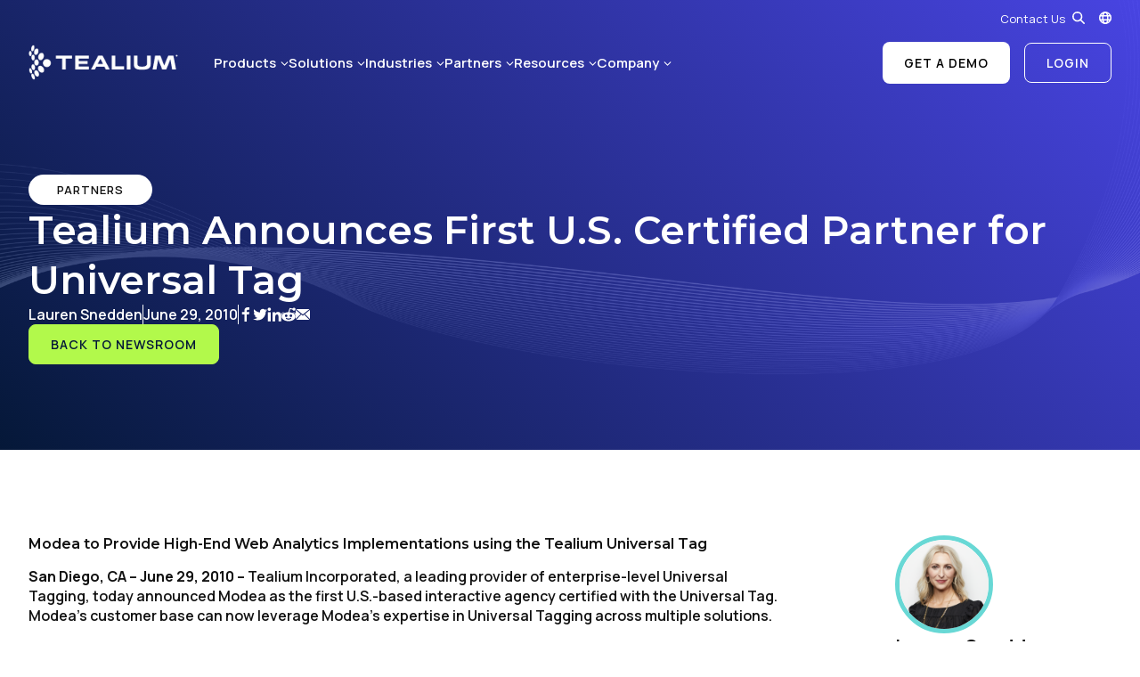

--- FILE ---
content_type: text/html; charset=UTF-8
request_url: https://tealium.com/press-releases/tealium-announces-first-u-s-certified-partner-for-universal-tag/
body_size: 16470
content:
<!doctype html>
<html class="no-js" lang="en-US">
<head>

	<meta charset="UTF-8" />

	<meta http-equiv="X-UA-Compatible" content="IE=edge">
	<meta name="viewport" content="width=device-width,initial-scale=1">

	<link href="//www.google-analytics.com" rel="dns-prefetch">
	<link href="//ajax.googleapis.com" rel="dns-prefetch">
	<link href="//fonts.googleapis.com" rel="dns-prefetch">
	<link href="//fonts.gstatic.com" rel="dns-prefetch">
	<link href="//tags.tiqcdn.com" rel="dns-prefetch">
	<link href="//pages.tealium.com" rel="dns-prefetch">

	<link rel="icon" type="image/png" href="/favicon-96x96.png" sizes="96x96" />
	<link rel="icon" type="image/svg+xml" href="/favicon.svg" />
	<link rel="shortcut icon" href="/favicon.ico" />
	<link rel="apple-touch-icon" sizes="180x180" href="/apple-touch-icon.png" />
	<meta name="apple-mobile-web-app-title" content="Tealium" />
	<link rel="manifest" href="/site.webmanifest" />

	<link rel="preconnect" href="https://fonts.googleapis.com">
	<link rel="preconnect" href="https://fonts.gstatic.com" crossorigin>
	
	<link href="https://fonts.googleapis.com/css2?family=Manrope:wght@200..800&family=Montserrat:ital,wght@0,100..900;1,100..900&display=swap" rel="stylesheet">

	<link rel="alternate" href="https://tealium.com/press-releases/tealium-announces-first-u-s-certified-partner-for-universal-tag/" hreflang="en" />

	<!-- Global Head Tags -->
<meta name="google-site-verification" content="Q_qYfuei5-7Ief-EQ6ZHrmSMO7097nC8wRemi_2Q5Kg" />
<meta name="google-site-verification" content="9Uyfr63fyYlfRv7Usle3dvIxw2D1rRguU1720w7zMCI" />
<meta name=“google-site-verification” content="DFAztobVnj90ad0zeMwud30OuKO5OLckS515YX8QYbs" />
<meta name="google-site-verification" content="L2S7cidcNgeGIB2rqf_MT2MY9Uaqmmrgkvrq5JUFyq0" />
<meta name="google-site-verification" content="y_ijSZCxY68FwLMmYt234cCNSFYWrilSbAuH-oYel8c" />
<meta name="google-site-verification" content="k7aPIxnzewCMdM6IZAoYRUInty3_utWSOndtcZxwFvc" />
<script>window.ga = function () {}</script>

<!-- Global Head Tags -->

<link rel="dns-prefetch" href="//tags.tiqcdn.com">
<meta name='robots' content='index, follow, max-image-preview:large, max-snippet:-1, max-video-preview:-1' />
	<style>img:is([sizes="auto" i], [sizes^="auto," i]) { contain-intrinsic-size: 3000px 1500px }</style>
	<script type="text/javascript">
var utag_data = {
    "site_name": "Tealium",
    "site_description": "Customer Data Hub | Customer Data Platform and Tag Management",
    "post_category": [
        "uncategorized"
    ],
    "page_type": "press-releases",
    "post_id": 6067,
    "post_title": "Tealium Announces First U.S. Certified Partner for Universal Tag",
    "post_author": "Lauren Snedden",
    "post_date": "2010\/06\/29",
    "user_role": "guest"
};
</script>

	<!-- This site is optimized with the Yoast SEO Premium plugin v25.0 (Yoast SEO v26.4) - https://yoast.com/wordpress/plugins/seo/ -->
	<title>Tealium Announces First U.S. Certified Partner for Universal Tag - Tealium</title>
	<meta name="description" content="Stay updated with Tealium&#039;s latest announcements and developments. Explore our Press Releases section for insights into our innovative data solutions and collaborations, enhancing business intelligence and customer experiences worldwide. Discover how Tealium is shaping the future of data orchestration." />
	<link rel="canonical" href="https://tealium.com/press-releases/tealium-announces-first-u-s-certified-partner-for-universal-tag/" />
	<meta property="og:locale" content="en_US" />
	<meta property="og:type" content="article" />
	<meta property="og:title" content="Tealium Announces First U.S. Certified Partner for Universal Tag" />
	<meta property="og:description" content="Stay updated with Tealium&#039;s latest announcements and developments. Explore our Press Releases section for insights into our innovative data solutions and collaborations, enhancing business intelligence and customer experiences worldwide. Discover how Tealium is shaping the future of data orchestration." />
	<meta property="og:url" content="https://tealium.com/press-releases/tealium-announces-first-u-s-certified-partner-for-universal-tag/" />
	<meta property="og:site_name" content="Tealium" />
	<meta property="article:modified_time" content="2023-09-27T23:02:56+00:00" />
	<meta property="og:image" content="https://wpmedia.tealium.com/wp-content/uploads/2025/03/Gartner-MQ-featured-image-800-x-450-px-1.png" />
	<meta property="og:image:width" content="800" />
	<meta property="og:image:height" content="450" />
	<meta property="og:image:type" content="image/png" />
	<meta name="twitter:card" content="summary_large_image" />
	<meta name="twitter:label1" content="Est. reading time" />
	<meta name="twitter:data1" content="1 minute" />
	<script type="application/ld+json" class="yoast-schema-graph">{"@context":"https://schema.org","@graph":[{"@type":"WebPage","@id":"https://tealium.com/press-releases/tealium-announces-first-u-s-certified-partner-for-universal-tag/","url":"https://tealium.com/press-releases/tealium-announces-first-u-s-certified-partner-for-universal-tag/","name":"Tealium Announces First U.S. Certified Partner for Universal Tag - Tealium","isPartOf":{"@id":"https://tealium.com/#website"},"datePublished":"2010-06-30T01:15:45+00:00","dateModified":"2023-09-27T23:02:56+00:00","description":"Stay updated with Tealium's latest announcements and developments. Explore our Press Releases section for insights into our innovative data solutions and collaborations, enhancing business intelligence and customer experiences worldwide. Discover how Tealium is shaping the future of data orchestration.","breadcrumb":{"@id":"https://tealium.com/press-releases/tealium-announces-first-u-s-certified-partner-for-universal-tag/#breadcrumb"},"inLanguage":"en-US","potentialAction":[{"@type":"ReadAction","target":["https://tealium.com/press-releases/tealium-announces-first-u-s-certified-partner-for-universal-tag/"]}]},{"@type":"BreadcrumbList","@id":"https://tealium.com/press-releases/tealium-announces-first-u-s-certified-partner-for-universal-tag/#breadcrumb","itemListElement":[{"@type":"ListItem","position":1,"name":"Home","item":"https://tealium.com/"},{"@type":"ListItem","position":2,"name":"Press Releases","item":"https://tealium.com/press-releases/"},{"@type":"ListItem","position":3,"name":"Tealium Announces First U.S. Certified Partner for Universal Tag"}]},{"@type":"WebSite","@id":"https://tealium.com/#website","url":"https://tealium.com/","name":"Tealium","description":"Customer Data Hub | Customer Data Platform and Tag Management","publisher":{"@id":"https://tealium.com/#organization"},"potentialAction":[{"@type":"SearchAction","target":{"@type":"EntryPoint","urlTemplate":"https://tealium.com/?s={search_term_string}"},"query-input":{"@type":"PropertyValueSpecification","valueRequired":true,"valueName":"search_term_string"}}],"inLanguage":"en-US"},{"@type":"Organization","@id":"https://tealium.com/#organization","name":"Tealium Inc.","url":"https://tealium.com/","logo":{"@type":"ImageObject","inLanguage":"en-US","@id":"https://tealium.com/#/schema/logo/image/","url":"https://wpmedia.tealium.com/wp-content/uploads/2015/04/tealium_logo_rgb_600x278px.png","contentUrl":"https://wpmedia.tealium.com/wp-content/uploads/2015/04/tealium_logo_rgb_600x278px.png","width":600,"height":278,"caption":"Tealium Inc."},"image":{"@id":"https://tealium.com/#/schema/logo/image/"}}]}</script>
	<!-- / Yoast SEO Premium plugin. -->


<link rel='dns-prefetch' href='//pages.tealium.com' />
<link rel="alternate" type="application/rss+xml" title="Tealium &raquo; Feed" href="https://tealium.com/feed/" />
<link rel="alternate" type="application/rss+xml" title="Tealium &raquo; Comments Feed" href="https://tealium.com/comments/feed/" />
<script src="//tags.tiqcdn.com/utag/tealium/main/prod/utag.sync.js"></script>
<link rel='stylesheet' id='jasper-style-css' href='https://tealium.com/wp-content/themes/Jupiter-child/jasper/assets/css/style-default.min.css?ver=1768542590' type='text/css' media='all' />
<script type="text/javascript" id="jquery-core-js-extra">
/* <![CDATA[ */
var ajax_object = {"rest_url":"https:\/\/tealium.com\/wp-json\/custom\/v2","verify_url":"https:\/\/tealium.com\/wp-json\/tealium\/v1\/verify-email"};
/* ]]> */
</script>
<script type="text/javascript" src="https://tealium.com/wp-content/themes/Jupiter-child/jasper/assets/vendor/jquery.min.js" id="jquery-core-js"></script>
<script type="text/javascript" src="https://pages.tealium.com/js/forms2/js/forms2.min.js" id="marketo-forms2-js"></script>
<link rel='shortlink' href='https://tealium.com/?p=6067' />
		<style type="text/css" id="wp-custom-css">
			.postid-73784 a.cta {
    display: none !important;
}
.esg-dropdown-wrapper {
	background: white;
}
span.pagnav-wrapper {
	display: none;
}
.page_head.form_embed .inner .right-content .form-wrap form .mktoFormRow.wide {
	width:100% !important;
}

@media (min-width:768px) and (max-width:1024px) {
	#mk-page-introduce h1.page-title {
		text-align: center;
	}
}
		</style>
		
	
	
	
			<!-- Inline SIA Script -->
		<script>
  window.allowSiaWidget = true;
/*var s = document.createElement('script');
s.defer = true;
s.src = 'https://launcher.1mind.com/cllj2pp2g9';
s.setAttribute('data-display_mode', 'widget');
document.head.appendChild(s);*/
</script>	
</head>
<body class="wp-singular press-releases-template-default single single-press-releases postid-6067 single-format-standard wp-theme-jupiter wp-child-theme-Jupiter-child">

<!-- Loading script asynchronously -->
<script type="text/javascript">
 (function(a,b,c,d){
 a='//tags.tiqcdn.com/utag/tealium/main/prod/utag.js';
 b=document;c='script';d=b.createElement(c);d.src=a;d.type='text/java'+c;d.async=true;
 a=b.getElementsByTagName(c)[0];a.parentNode.insertBefore(d,a);
 })();
</script>
<!-- END: T-WP -->


	
<header class="header jasper">

	<a id="skip-nav" class="skip-link" href="#main-content">Skip to main content</a>

			<div class="top-bar">
			<div class="container">
				<div class="inner">
					<div class="top-bar-outer">
					<div class="top-bar-wrap">
						<nav role="navigation">
							<div class="menu-top-container"><ul id="menu-top" class="menu"><li id="menu-item-38902" class="menu-item menu-item-type-custom menu-item-object-custom menu-item-38902"><a href="/contact/">Contact Us</a></li>
</ul></div>						</nav>
						<button class="search" aria-label="Search" tabindex="0">
							<span class="light">
										<img class="lazy " 
			src="[data-uri]"
			style="" 
			data-src="https://tealium.com/wp-content/themes/Jupiter-child/jasper/assets/svg/search-icon-white.svg" 
						alt="Search"  
			width="17" 
			height="17" />
									</span>
							<span class="dark">
										<img class="lazy " 
			src="[data-uri]"
			style="" 
			data-src="https://tealium.com/wp-content/themes/Jupiter-child/jasper/assets/svg/search-icon.svg" 
						alt="Search"  
			width="17" 
			height="17" />
									</span>
						</button>
						<div class="search-form">
							<form autocomplete="off" method="get" action="https://tealium.com" >
								<fieldset>
									<input type="search" name="s" placeholder="Search ..." value="" />
									<button class="search" type="submit" aria-label="Search">
										<span class="light">
													<img class="lazy icon-search" 
			src="[data-uri]"
			style="" 
			data-src="https://tealium.com/wp-content/themes/Jupiter-child/jasper/assets/svg/search-icon-white.svg" 
						alt="Search"  
			width="17" 
			height="17" />
															<img class="lazy icon-down" 
			src="[data-uri]"
			style="" 
			data-src="https://tealium.com/wp-content/themes/Jupiter-child/jasper/assets/svg/navigation-close.svg" 
						alt="Close"  
			width="18" 
			height="16" />
												</span>
										<span class="dark">
													<img class="lazy icon-search" 
			src="[data-uri]"
			style="" 
			data-src="https://tealium.com/wp-content/themes/Jupiter-child/jasper/assets/svg/search-icon.svg" 
						alt="Search"  
			width="17" 
			height="17" />
															<img class="lazy icon-down" 
			src="[data-uri]"
			style="" 
			data-src="https://tealium.com/wp-content/themes/Jupiter-child/jasper/assets/svg/navigation-close-dark.svg" 
						alt="Close"  
			width="18" 
			height="16" />
												</span>
									</button>
								</fieldset>
							</form>
						</div>
					</div>
					</div>
					<button aria-label="Language Selector" class="lang-selector">
								<img class="lazy " 
			src="[data-uri]"
			style="" 
			data-src="https://tealium.com/wp-content/themes/Jupiter-child/jasper/assets/svg/lang_selector_white.svg" 
						alt="Language Selector"  
			width="19" 
			height="19" />
								
	<div class="lang-container">
	<div class="lang-de" data-lang="de"><a title="de" href="https://tealium.com/de"><span lang="de">de</span></a></div><div class="lang-fr" data-lang="fr"><a title="fr" href="https://tealium.com/fr"><span lang="fr">fr</span></a></div><div class="lang-es" data-lang="es"><a title="es" href="https://tealium.com/es"><span lang="es">es</span></a></div><div class="lang-ja" data-lang="ja"><a title="ja" href="https://tealium.com/ja"><span lang="ja">ja</span></a></div>	</div>

						</button>
				</div>
			</div>
		</div>
	
	<div class="navigation">
		<div class="container">
			<div class="inner">
				<div class="logo fadein animated ">
					<a href="https://tealium.com" aria-label="View Homepage"  tabindex="0">
															<img class="lazy " 
			src="[data-uri]"
			style="" 
			data-src="https://tealium.com/wp-content/themes/Jupiter-child/jasper/assets/svg/logo-white.svg" 
						alt="Tealium"  
			width="168" 
			height="40" />
													</a>
				</div>
									<div class="nav-holder">
						<div id="primary" class="menu">
		<div class="menu-root-item  ">
		<a href="#" target="">Products</a>
				<div class="mega-wrap">
			<div class="mega has-promo">
				<div class="mega-inner">
					<div class="menu">
						<div class="menu-items groups-2">
																																						<div class="group cols-1 default">
									<div class="group-title">Products</div>
									<div class="group-items">
																													<a class="" href="/products-real-time-data-collection-and-quality/" target="">
									<span>Real-Time Data Collection & Quality</span>
									<span>Collect customer data, ensure data quality, and send it anywhere.</span>
								</a>
																													<a class="" href="/products-real-time-cdp-predictive-insights/" target="">
									<span>Real-Time CDP & Predictive Insights</span>
									<span>Deliver relevant and trusted experiences based on real-time customer data.</span>
								</a>
																													<a class="" href="/products-data-management-storage/" target="">
									<span>Data Management & Storage</span>
									<span>Own and access your most important enterprise asset, your customer data.</span>
								</a>
																													<a class="" href="/products/aistream/" target="">
									<span>Tealium AIStream™</span>
									<span>The intelligent real-time customer data stream for your AI.</span>
								</a>
																													<a class="" href="/products/cloudstream/" target="">
									<span>CloudStream™</span>
									<span>Activate customer data directly from your data cloud with zero duplication.</span>
								</a>
																													<a class="" href="/products/tealium-for-healthcare/" target="">
									<span>Tealium for Healthcare</span>
									<span>Power more privacy-first patient experiences with real-time data.</span>
								</a>
																													<a class="" href="/products/tealium-moments/" target="">
									<span>Tealium Moments</span>
									<span>Own the customer experience moment with real-time intelligence and action.</span>
								</a>
																																					</div></div>
																								<div class="group cols-1 default">
									<div class="group-title">Integrations</div>
									<div class="group-items">
																													<a class="" href="/products-integrations/" target="">
									<span>Integrations Overview</span>
									<span>Turnkey, flexible integrations across your entire marketing technology stack.</span>
								</a>
																													<a class="" href="/integrations/" target="">
									<span>Integrations Marketplace</span>
									<span>Explore over 1,300 available integrations.</span>
								</a>
																													<a class="" href="/integrations-customer-data-warehouse-partner-ecosystem/" target="">
									<span>Cloud Data Warehouse Partner Ecosystem</span>
									<span>Drive data collection and real-time activation for Cloud Data Warehouses.</span>
								</a>
																													<a class="" href="/tealiums-suite-of-conversions-apis-capi/" target="">
									<span>Conversion API (CAPI) Integrations</span>
									<span>Solutions for signal loss with unique ad platform integrations.</span>
								</a>
																													<a class="" href="/tealiums-identity-partner-ecosystem/" target="">
									<span>Identity Partner Ecosystem</span>
									<span>Integrate and activate identity solutions to create better data-driven experiences.</span>
								</a>
																												</div></div>
													</div>
					</div>
										<div class="promo">
						<div class="context">
														<div class="title">2025 Gartner® Magic Quadrant™ for Customer Data Platforms</div>
																					<div class="blurb">Two Years Running: Tealium Recognized as a Leader</div>
													</div>
								<img class="lazy " 
			src="[data-uri]"
			style="" 
			data-src="https://wpmedia.tealium.com/wp-content/uploads/2025/04/Gartner-Nav-Promo-2.png" 
						alt=""  
			width="640" 
			height="422" />
								<a class="cta-button hover" href="https://tealium.com/resource/analyst-report/gartner-magic-quadrant/" target="">Access the Report</a>
					</div>
									</div>
			</div>
		</div>
			</div>
		<div class="menu-root-item  ">
		<a href="#" target="">Solutions</a>
				<div class="mega-wrap">
			<div class="mega ">
				<div class="mega-inner">
					<div class="menu">
						<div class="menu-items groups-2">
																																						<div class="group cols-1 grey_bg">
									<div class="group-title">Roles</div>
									<div class="group-items">
																													<a class="" href="/solutions/marketing-team/" target="">
									<span>Tealium for Marketing</span>
									<span>Drive trusted real-time customer experiences. </span>
								</a>
																													<a class="" href="/solutions/data-analytics-team/" target="">
									<span>Tealium for Data & Analytics</span>
									<span>Enable unified, data-driven decision-making and insights.</span>
								</a>
																													<a class="" href="/solutions/it-team/" target="">
									<span>Tealium for IT</span>
									<span>Simplify data integration, easing IT’s customer data management.</span>
								</a>
																																					</div></div>
																								<div class="group cols-2 default">
									<div class="group-title">Use Cases</div>
									<div class="group-items">
																													<a class="" href="/solutions-growth-acquisition/" target="">
									<span>Growth & Acquisition</span>
									<span>Deliver personalized, relevant experiences and optimize ad spend.</span>
								</a>
																													<a class="" href="/solutions-loyalty-retention/" target="">
									<span>Loyalty & Retention</span>
									<span>Understand customer behavior early to deliver proactive experiences.</span>
								</a>
																													<a class="" href="/solutions-customer-experience-personalization/" target="">
									<span>Customer Experience & Personalization</span>
									<span>Create great customer experiences with real-time, unified data.</span>
								</a>
																													<a class="" href="/solutions-predictive-insights-customer-analytics/" target="">
									<span>Predictive Insights & Customer Analytics</span>
									<span>Deliver real-time experiences across the customer journey.</span>
								</a>
																													<a class="" href="/solutions-data-collection-privacy/" target="">
									<span>Data Collection & Privacy</span>
									<span>Place privacy and consent at the core to build trusted customer experiences.</span>
								</a>
																													<a class="" href="/solutions-single-customer-view/" target="">
									<span>Unified Customer Profile</span>
									<span>Understand and delight customers by using current and complete data.</span>
								</a>
																													<a class="" href="/products/tealium-for-mobile/" target="">
									<span>Operationalizing Mobile Data</span>
									<span>Operationalizing your mobile data across the entire data lifecycle.</span>
								</a>
																													<a class="" href="/products/tealium-for-AI/" target="">
									<span>Tealium for AI</span>
									<span>Power AI initiatives with consented, filtered, and enriched data in real-time.</span>
								</a>
																												</div></div>
													</div>
					</div>
									</div>
			</div>
		</div>
			</div>
		<div class="menu-root-item  ">
		<a href="#" target="">Industries</a>
				<div class="mega-wrap">
			<div class="mega has-promo">
				<div class="mega-inner">
					<div class="menu">
						<div class="menu-items groups-2">
																																						<div class="group cols-1 border_left">
									<div class="group-title">Industries</div>
									<div class="group-items">
																													<a class="" href="/industry-automotive/" target="">
									<span>Automotive</span>
									<span></span>
								</a>
																													<a class="" href="/industry-banking/" target="">
									<span>Banking</span>
									<span></span>
								</a>
																													<a class="" href="/industry-education/" target="">
									<span>Education</span>
									<span></span>
								</a>
																													<a class="" href="/industry-financial-services/" target="">
									<span>Financial Services</span>
									<span></span>
								</a>
																													<a class="" href="/industry-gaming/" target="">
									<span>Gaming</span>
									<span></span>
								</a>
																													<a class="" href="/industry-healthcare/" target="">
									<span>Healthcare</span>
									<span></span>
								</a>
																													<a class="" href="/industry-insurance-companies/" target="">
									<span>Insurance</span>
									<span></span>
								</a>
																													<a class="" href="/industry-pharma/" target="">
									<span>Pharma</span>
									<span></span>
								</a>
																													<a class="" href="/industry-retail/" target="">
									<span>Retail</span>
									<span></span>
								</a>
																													<a class="" href="/industry-travel-hospitality/" target="">
									<span>Travel and Hospitality</span>
									<span></span>
								</a>
																																					</div></div>
																								<div class="group cols-1 default">
									<div class="group-title">&nbsp;</div>
									<div class="group-items">
																													<a class="" href="/tealiums-industry-solutions/" target="">
									<span>View all Industries</span>
									<span>Explore all our industries and see how we can help your business thrive.</span>
								</a>
																													<a class="" href="/resources/?resource_type=case-study" target="">
									<span>Customer Case Studies</span>
									<span>Explore customer success stories across industries.</span>
								</a>
																												</div></div>
													</div>
					</div>
										<div class="promo">
						<div class="context">
														<div class="title">Featured</div>
																					<div class="blurb">Tealium for Healthcare</div>
													</div>
								<img class="lazy " 
			src="[data-uri]"
			style="" 
			data-src="https://wpmedia.tealium.com/wp-content/uploads/2024/08/nav-promo-healthcare.png" 
						alt=""  
			width="300" 
			height="198" />
								<a class="cta-button hover" href="/industry-healthcare/" target="">Learn More</a>
					</div>
									</div>
			</div>
		</div>
			</div>
		<div class="menu-root-item  ">
		<a href="#" target="">Partners</a>
				<div class="mega-wrap">
			<div class="mega has-promo">
				<div class="mega-inner">
					<div class="menu">
						<div class="menu-items groups-1">
																																						<div class="group cols-1 default">
									<div class="group-title">Partners</div>
									<div class="group-items">
																													<a class="" href="/tealium-partner-network/" target="">
									<span>Tealium Partner Network</span>
									<span>Comprised of global SIs, consultants, digital agencies, and complementary technology solutions.</span>
								</a>
																													<a class="" href="/partners/" target="">
									<span>Find a Tealium Partner</span>
									<span>Tealium works with hundreds of partners around the globe.</span>
								</a>
																													<a class="" href="/become-agency-partner/" target="">
									<span>Join the Tealium Partner Network</span>
									<span>Become a Tealium partner.</span>
								</a>
																													<a class="" href="/integrations/" target="">
									<span>Integrations Marketplace</span>
									<span>Explore over 1,300 available integrations.</span>
								</a>
																												</div></div>
													</div>
					</div>
										<div class="promo">
						<div class="context">
														<div class="title">Tealium on AWS Marketplace</div>
																					<div class="blurb">Deliver cleaner, connected customer data to AWS to power smarter insights and seamless experiences.</div>
													</div>
								<img class="lazy " 
			src="[data-uri]"
			style="" 
			data-src="https://wpmedia.tealium.com/wp-content/uploads/2025/06/Website-Nav-thumbnail-3.png" 
						alt=""  
			width="640" 
			height="422" />
								<a class="cta-button hover" href="https://tealium.com/aws-marketplace/" target="">Learn More</a>
					</div>
									</div>
			</div>
		</div>
			</div>
		<div class="menu-root-item  ">
		<a href="#" target="">Resources</a>
				<div class="mega-wrap">
			<div class="mega has-promo">
				<div class="mega-inner">
					<div class="menu">
						<div class="menu-items groups-3">
																																						<div class="group cols-1 default">
									<div class="group-title">MARKETING & ANALYTICS</div>
									<div class="group-items">
																													<a class="" href="/resources/" target="">
									<span>Resource Library</span>
									<span></span>
								</a>
																													<a class="" href="/cdp-rfp-template/" target="">
									<span>CDP RFP Guide</span>
									<span></span>
								</a>
																													<a class="" href="/events/" target="">
									<span>Events & Webinars</span>
									<span></span>
								</a>
																													<a class="" href="/resources/?resource_type=case-study&sortdir=desc#listing" target="">
									<span>Case Studies</span>
									<span></span>
								</a>
																													<a class="" href="/blog/" target="">
									<span>Blog</span>
									<span></span>
								</a>
																																					</div></div>
																								<div class="group cols-1 default">
									<div class="group-title">Developer</div>
									<div class="group-items">
																													<a class="" href="/docs-overview/" target="">
									<span>Developer Overview</span>
									<span></span>
								</a>
																													<a class="" href="https://docs.tealium.com/" target="_blank">
									<span>Product Docs</span>
									<span></span>
								</a>
																													<a class="" href="/developer-center/" target="">
									<span>Solutions Center</span>
									<span></span>
								</a>
																													<a class="" href="/ai-masterclass-registration/" target="">
									<span>AI Masterclass</span>
									<span></span>
								</a>
																																					</div></div>
																								<div class="group cols-1 default">
									<div class="group-title">Customer Success</div>
									<div class="group-items">
																													<a class="" href="/customer-support-packages/" target="">
									<span>Support Overview</span>
									<span></span>
								</a>
																													<a class="" href="https://my.tealiumiq.com/?_gl=1*1w1wg8i*_gcl_aw*R0NMLjE2MjA3NjE4NzQuQ2p3S0NBancxdWlFQmhCekVpd0FPOUJfSFotVXp5NkFiNEtaSm4yVDJaOWlEQ0NzdXNPYjdqZFhJa3pyanVjUTNTSHI0a3FxbWg1NXdSb0NRNzhRQXZEX0J3RQ.." target="_blank">
									<span>Support Desk</span>
									<span></span>
								</a>
																													<a class="" href="https://tealium.customershome.com/login?returnUrl=%2F" target="_blank">
									<span>Customer Community</span>
									<span></span>
								</a>
																													<a class="" href="/tealium-education/" target="">
									<span>Tealium Education</span>
									<span></span>
								</a>
																												</div></div>
													</div>
					</div>
										<div class="promo">
						<div class="context">
														<div class="title">Meet Sia, Your AI-Powered Tealium Consultant</div>
																					<div class="blurb">Get real-time answers and explore solutions with Sia, your always-on and always-informed Tealium expert.




</div>
													</div>
								<img class="lazy " 
			src="[data-uri]"
			style="" 
			data-src="https://wpmedia.tealium.com/wp-content/uploads/2025/07/Sia-Website-Nav-thumbnail.png" 
						alt="Meet Sia, Your AI-Powered Tealium Consultant"  
			width="640" 
			height="422" />
								<a class="cta-button hover" href="https://tealium.com/sia-ai-consultant/" target="">Talk to Sia</a>
					</div>
									</div>
			</div>
		</div>
			</div>
		<div class="menu-root-item  ">
		<a href="#" target="">Company</a>
				<div class="mega-wrap">
			<div class="mega has-promo">
				<div class="mega-inner">
					<div class="menu">
						<div class="menu-items groups-1">
																																						<div class="group cols-1 default">
									<div class="group-title">Company</div>
									<div class="group-items">
																													<a class="" href="/company/" target="">
									<span>About Us</span>
									<span></span>
								</a>
																													<a class="" href="/company/leadership/" target="">
									<span>Leadership</span>
									<span></span>
								</a>
																													<a class="" href="/news/" target="">
									<span>Newsroom</span>
									<span></span>
								</a>
																													<a class="" href="/careers/" target="">
									<span>Careers</span>
									<span></span>
								</a>
																													<a class="" href="/contact/" target="">
									<span>Contact Us</span>
									<span></span>
								</a>
																												</div></div>
													</div>
					</div>
										<div class="promo">
						<div class="context">
														<div class="title">Tealium Signs Strategic Collaboration Agreement with AWS to Accelerate AI-Driven Growth for Customers </div>
																					<div class="blurb">Press Release</div>
													</div>
								<img class="lazy " 
			src="[data-uri]"
			style="" 
			data-src="https://wpmedia.tealium.com/wp-content/uploads/2024/07/AWS_Tealium_NAV.png" 
						alt="Tealium + AWS logos"  
			width="1011" 
			height="668" />
								<a class="cta-button hover" href="/press-releases/aws-sca/" target="">Learn more</a>
					</div>
									</div>
			</div>
		</div>
			</div>
	</div>						<ul id="menu-right" class="cta-menu"><li id="menu-item-38903" class="menu-item menu-item-type-custom menu-item-object-custom menu-item-38903"><a href="/cdh-demo-2/">Get a Demo</a></li>
<li id="menu-item-38904" class="menu-item menu-item-type-custom menu-item-object-custom menu-item-38904"><a target="_blank" href="https://my.tealiumiq.com/">Login</a></li>
</ul>						<button aria-label="Menu" class="navtoggle hamburger hamburger--collapse" type="button">
							<span class="hamburger-box">
								<span class="hamburger-inner"></span>
							</span>
						</button>
					</div>
							</div>
		</div>
	</div>

</header>
	
	<div id="main-content" class="site-wrapper">

<div class="section-wrap header block-0 page_head_block">
	<section id="page_head_44e30b0275df174eafc9cbe60ed88fc7"
	class="page_head page_head-default default 44e30b0275df174eafc9cbe60ed88fc7 dark no-form gradient-midnight-berry margin-top- margin-bottom-"
	style="background-color:#051838;">

	
			<div class="lazy bg-desktop default" data-bg="/wp-content/themes/Jupiter-child/jasper/assets/img/06a3f36451e583654d0696bcec2fb348.webp"></div>
	
			<div class="lazy bg-mobile default" data-bg="/wp-content/themes/Jupiter-child/jasper/assets/img/06a3f36451e583654d0696bcec2fb348.webp""></div>
	
	
	<div class="container">
		<div class="inner">

			<div class="left-content">

									<div class="pill-wrap">
											<div class="rounded-pill wow fadeIn" data-wow-delay=".0s">Partners</div>
										</div>
				
				<div class="heading-wrap">
										<div class="title-wrap">
																<h1 class="title f_opensans s_48 w_600 wow fadeIn" data-wow-delay=".1s" 
							data-swap="">Tealium Announces First U.S. Certified Partner for Universal Tag</h1>
										</div>
									</div>

									<div class="post-meta wow fadeIn" data-wow-delay=".1s">
																					<span>Lauren Snedden</span>
																<span class="bar"></span>
																							<span>June 29, 2010</span>
																<span class="bar"></span>
																																		<div class="meta-share">
	<a rel="noopener noreferrer" href="http://www.facebook.com/sharer.php?u=https://tealium.com/press-releases/tealium-announces-first-u-s-certified-partner-for-universal-tag/" target="_blank"><?xml version="1.0" encoding="UTF-8"?>
<svg width="10px" height="19px" viewBox="0 0 10 19" version="1.1" xmlns="http://www.w3.org/2000/svg" xmlns:xlink="http://www.w3.org/1999/xlink">
    <title>icons8-facebook_f</title>
    <g id="Symbols" stroke="none" stroke-width="1" fill="none" fill-rule="evenodd">
        <g id="Footer" transform="translate(-100.000000, -630.000000)" fill="#000000" fill-rule="nonzero">
            <g id="icons8-facebook_f" transform="translate(100.000000, 630.000000)">
                <path d="M3.16666667,19 L3.16666667,9.5 L0,9.5 L0,6.33333333 L3.16666667,6.33333333 L3.16666667,4.63283333 C3.16666667,1.413125 4.73495833,0 7.41079167,0 C8.6925,0 9.37016667,0.095 9.69079167,0.138541667 L9.69079167,3.16666667 L7.866,3.16666667 C6.72995833,3.16666667 6.33333333,3.76595833 6.33333333,4.980375 L6.33333333,6.33333333 L9.66229167,6.33333333 L9.21025,9.5 L6.33333333,9.5 L6.33333333,19 L3.16666667,19 Z" id="Path"></path>
            </g>
        </g>
    </g>
</svg></a><a rel="noopener noreferrer" href="https://twitter.com/intent/tweet?url=https://tealium.com/press-releases/tealium-announces-first-u-s-certified-partner-for-universal-tag/&text=Tealium%20Announces%20First%20U.S.%20Certified%20Partner%20for%20Universal%20Tag" target="_blank"><?xml version="1.0" encoding="UTF-8"?>
<svg width="21px" height="18px" viewBox="0 0 21 18" version="1.1" xmlns="http://www.w3.org/2000/svg" xmlns:xlink="http://www.w3.org/1999/xlink">
    <title>icons8-twitter</title>
    <g id="Symbols" stroke="none" stroke-width="1" fill="none" fill-rule="evenodd">
        <g id="Footer" transform="translate(-125.000000, -630.000000)" fill="#000000" fill-rule="nonzero">
            <g id="Group-2" transform="translate(100.000000, 630.000000)">
                <g id="icons8-twitter" transform="translate(25.333333, 0.791667)">
                    <path d="M20.584125,1.97995833 C19.8265,2.31641667 19.0126667,2.54283333 18.1584583,2.64495833 C19.030875,2.12245833 19.6998333,1.29516667 20.0149167,0.30875 C19.1995,0.792458333 18.2954167,1.14395833 17.33275,1.33395833 C16.5624583,0.513 15.4652083,0 14.2507917,0 C11.9185417,0 10.0280417,1.89129167 10.0280417,4.22275 C10.0280417,4.55366667 10.0660417,4.87666667 10.1372917,5.184625 C6.62783333,5.008875 3.51658333,3.327375 1.43291667,0.771875 C1.07033333,1.39570833 0.862125,2.120875 0.862125,2.89591667 C0.862125,4.3605 1.60708333,5.65329167 2.73995833,6.410125 C2.04804167,6.38795833 1.3965,6.19795833 0.827291667,5.88208333 C0.827291667,5.90029167 0.827291667,5.91691667 0.827291667,5.935125 C0.827291667,7.98158333 2.282375,9.68841667 4.21483333,10.0755417 C3.86095833,10.172125 3.48729167,10.2235833 3.10175,10.2235833 C2.83020833,10.2235833 2.565,10.1966667 2.30770833,10.148375 C2.84525,11.8259167 4.40483333,13.0474583 6.25258333,13.0815 C4.80779167,14.214375 2.98695833,14.8896667 1.00779167,14.8896667 C0.667375,14.8896667 0.330916667,14.869875 -1.75785312e-16,14.8302917 C1.869125,16.0280833 4.08816667,16.727125 6.47345833,16.727125 C14.2412917,16.727125 18.4877917,10.2924583 18.4877917,4.712 C18.4877917,4.529125 18.4838333,4.34704167 18.4759167,4.16575 C19.301625,3.569625 20.0180833,2.82625 20.584125,1.97995833 Z" id="Path"></path>
                </g>
            </g>
        </g>
    </g>
</svg></a><a rel="noopener noreferrer" href="https://www.linkedin.com/shareArticle?mini=true&#038;url=https://tealium.com/press-releases/tealium-announces-first-u-s-certified-partner-for-universal-tag/" target="_blank"><?xml version="1.0" encoding="UTF-8"?>
<svg width="16px" height="16px" viewBox="0 0 16 16" version="1.1" xmlns="http://www.w3.org/2000/svg" xmlns:xlink="http://www.w3.org/1999/xlink">
    <title>icons8-linkedin</title>
    <g id="Symbols" stroke="none" stroke-width="1" fill="none" fill-rule="evenodd">
        <g id="Footer" transform="translate(-161.000000, -631.000000)" fill="#000000" fill-rule="nonzero">
            <g id="Group-2" transform="translate(100.000000, 630.000000)">
                <g id="icons8-linkedin" transform="translate(61.535458, 1.355333)">
                    <path d="M3.4465758,15.2696667 L0.29389406,15.2696667 L0.29389406,5.12551241 L3.4465758,5.12551241 L3.4465758,15.2696667 Z M1.83817376,3.67527881 C0.821834663,3.67527881 0,2.85130674 0,1.83710505 C0,0.822903369 0.822903369,0 1.83817376,0 C2.85130674,0 3.67527881,0.823972074 3.67527881,1.83710505 C3.67527881,2.85130674 2.85130674,3.67527881 1.83817376,3.67527881 Z M15.2557735,15.2696667 L12.1052292,15.2696667 L12.1052292,10.3365213 C12.1052292,9.15987633 12.0838551,7.6465891 10.4669034,7.6465891 C8.82644016,7.6465891 8.57422562,8.9279672 8.57422562,10.2510248 L8.57422562,15.2696667 L5.42368129,15.2696667 L5.42368129,5.12551241 L8.44811835,5.12551241 L8.44811835,6.51162367 L8.49086658,6.51162367 C8.91193661,5.71436924 9.94003147,4.87329787 11.4736241,4.87329787 C14.665848,4.87329787 15.2557735,6.97437323 15.2557735,9.70598493 L15.2557735,15.2696667 L15.2557735,15.2696667 Z" id="Shape"></path>
                </g>
            </g>
        </g>
    </g>
</svg></a><a rel="noopener noreferrer" href="http://reddit.com/submit?url=https://tealium.com/press-releases/tealium-announces-first-u-s-certified-partner-for-universal-tag/" target="_blank"><svg width="800" height="758" viewBox="0 0 800 758" fill="none" xmlns="http://www.w3.org/2000/svg">
<path d="M800 359.748C800 304.559 755.1 259.658 699.91 259.658C669.116 259.658 640.788 273.419 621.9 297.018C568.903 272.907 508.475 258.051 444.554 253.347L499.478 79.785L622.146 106.363C631.54 142.916 664.758 170.015 704.2 170.015C750.916 170.015 788.924 132.009 788.924 85.2928C788.924 38.5765 750.916 0.567963 704.2 0.567963C670.452 0.567963 641.289 20.4173 627.676 49.0402L486.129 18.3697C471.713 15.2469 457.263 23.6116 452.81 37.6899L385.021 251.903C310.199 253.727 239.21 269.213 178.103 297.015C159.212 273.419 130.884 259.658 100.09 259.658C44.9004 259.658 0 304.559 0 359.748C0 386.553 10.5323 411.718 29.232 430.409C18.0791 454.345 12.4312 479.242 12.4312 504.579C12.4312 573.349 53.5997 637.533 128.358 685.31C201.13 731.82 297.605 757.435 400 757.435C502.401 757.435 598.87 731.82 671.642 685.31C746.4 637.533 787.569 573.349 787.569 504.579C787.569 479.244 781.921 454.348 770.768 430.409C789.468 411.715 800 386.553 800 359.748ZM43.951 394.056C37.6253 383.79 34.3166 372.071 34.3166 359.748C34.3166 323.481 63.8203 293.975 100.09 293.975C115.658 293.975 130.283 299.268 141.982 309.011C100.167 332.753 67.252 361.313 43.951 394.056ZM194.575 452.011C194.575 412.59 226.647 380.519 266.068 380.519C305.489 380.519 337.561 412.59 337.561 452.011C337.561 491.433 305.489 523.504 266.068 523.504C226.647 523.504 194.575 491.433 194.575 452.011ZM546.661 615.17C518.793 645.588 462.596 664.483 400 664.483C337.407 664.483 281.21 645.588 253.342 615.17C248.18 609.536 245.527 602.229 245.858 594.603C246.19 586.97 249.479 579.924 255.11 574.765C260.397 569.92 267.255 567.252 274.424 567.252C282.423 567.252 290.107 570.635 295.509 576.529C312.104 594.64 355.068 607.288 400 607.288C444.932 607.288 487.899 594.64 504.491 576.529C509.893 570.632 517.577 567.252 525.579 567.252C532.751 567.252 539.609 569.92 544.896 574.765C550.53 579.924 553.813 586.97 554.144 594.603C554.479 602.229 551.822 609.536 546.661 615.17ZM533.932 523.504C494.511 523.504 462.439 491.433 462.439 452.011C462.439 412.59 494.511 380.519 533.932 380.519C573.353 380.519 605.425 412.59 605.425 452.011C605.425 491.433 573.353 523.504 533.932 523.504ZM756.049 394.056C732.751 361.313 699.836 332.756 658.018 309.011C669.72 299.265 684.342 293.975 699.91 293.975C736.18 293.975 765.683 323.481 765.683 359.748C765.683 372.071 762.375 383.79 756.049 394.056Z" fill="black"/>
</svg>
</a><a rel="noopener noreferrer" href="mailto:?subject=Tealium%20Announces%20First%20U.S.%20Certified%20Partner%20for%20Universal%20Tag&#038;body=https%3A%2F%2Ftealium.com%2Fpress-releases%2Ftealium-announces-first-u-s-certified-partner-for-universal-tag%2F"><svg width="800" height="601" viewBox="0 0 800 601" fill="none" xmlns="http://www.w3.org/2000/svg">
<path fill-rule="evenodd" clip-rule="evenodd" d="M400 373.4L317.1 304.675L27.8748 600.75H764.775L480.875 304.175L400 373.4ZM522.25 272.75L797.3 558.725C798.875 553.175 800 547.425 800 541.35V47.05L522.25 272.75ZM0 45.9002V541.35C0 547.425 1.12504 553.175 2.70004 558.725L278.675 273.675L0 45.9002ZM775 0.5H25L400 300.975L775 0.5Z" fill="black"/>
</svg>
</a><a class="share-item-sms" rel="noopener noreferrer" href="sms:?body=Tealium%20Announces%20First%20U.S.%20Certified%20Partner%20for%20Universal%20Tag%20-%20https%3A%2F%2Ftealium.com%2Fpress-releases%2Ftealium-announces-first-u-s-certified-partner-for-universal-tag%2F"><svg width="668" height="668" viewBox="0 0 668 668" fill="none" xmlns="http://www.w3.org/2000/svg">
<path d="M600.667 0.666687H67.3334C30.6667 0.666687 1.00002 30.6667 1.00002 67.3334L0.666687 667.333L134 534H600.667C637.333 534 667.333 504 667.333 467.333V67.3334C667.333 30.6667 637.333 0.666687 600.667 0.666687ZM234 300.667H167.333V234H234V300.667ZM367.333 300.667H300.667V234H367.333V300.667ZM500.667 300.667H434V234H500.667V300.667Z" fill="black"/>
</svg>
</a></div>
<script>if ( typeof window.orientation === 'undefined' ) { jQuery( '.share-item-sms' ).hide(); }</script>											</div>
				
									<div class="cta-wrap wow fadeIn">
													<a class="cta-button primary hover wow fadeIn" data-wow-delay=".2s" href="https://tealium.com/news/" target="">
								Back to Newsroom							</a>
																	</div>
				
				
			</div>

			
		</div>
	</div>
</section>

</div>

<div id="section-1" class="section-wrap block-1">
	<section id="blog_content" class="light">
		<div class="container">
			<div class="inner">
				<div class="left entry-content">
					<p><div class="row"><div class="col"><p></p>
<h4>Modea to Provide High-End Web Analytics Implementations using the Tealium Universal Tag</h4>
<p></p></div></div><div class="row"><div class="col"><p><strong>San Diego, CA – June 29, 2010 –</strong> Tealium Incorporated, a leading provider of enterprise-level Universal Tagging, today announced Modea as the first U.S.-based interactive agency certified with the Universal Tag. Modea&#8217;s customer base can now leverage Modea&#8217;s expertise in Universal Tagging across multiple solutions.</p>
<p>Tealium Universal Tag allows companies to deploy one tag that effectively communicates with all web analytics and digital marketing solutions. It is the most widely used Universal Tag technology for the enterprise.<br />
<span id="more-6067"></span><br />
&#8220;We are proud to be the first US agency to earn the Tealium Universal Tag Certification,&#8221; said Joe Chasse, Director of Analytics &amp; Search Engine Marketing at Modea. &#8220;The certification further solidifies our leadership in web analytics by emphasizing the superior deployments made possible through the Universal Tag.&#8221;</p>
<p>&#8220;We are very excited to have Modea as a certified partner,&#8221; said Ali Behnam, Tealium co-founder. &#8220;Tealium selected Modea because of the experience of its analytics team and previous experience deploying the Tealium Universal Tag on complex Fortune 500 web sites.&#8221;</p>
<p>Tealium Universal Tag supports all tag-based web analytics solutions, including Google Analytics, SiteCatalyst, Webtrends, Unica, Yahoo! Web Analytics and Coremetrics. In addition, it supports all other tag-based digital marketing tools such as DoubleClick, Atlas, SearchIgnite, Foresee Results, Bazaarvoice and more.</p>
<p>More information can be found on the Tealium web site.</p></div></div></p>
				</div>
				<div class="right">
					<div class="widgets wow fadeIn" data-wow-delay=".3s">
									<div href="" class="author-sidebar-item">
							<div class="author-image">
					<img alt='' src='https://secure.gravatar.com/avatar/f2145ef97283a623b98adda6d5b4b990195c4a7516961571af53ad3726b36526?s=250&#038;d=retro&#038;r=g' srcset='https://secure.gravatar.com/avatar/f2145ef97283a623b98adda6d5b4b990195c4a7516961571af53ad3726b36526?s=500&#038;d=retro&#038;r=g 2x' class='avatar avatar-250 photo' height='250' width='250' fetchpriority='high' decoding='async'/>				</div>
										<div class="author-name">Lauren Snedden</div>
										<div class="author-bio">Lauren is the Sr. Director of Corporate Communications at Tealium</div>
					</div>
	
												<div class="widget pr-contact">
							<h3>Contact Us</h3>
							<a class="text-link" href="mailto:corpcomms@tealium.com">
								<h4>corpcomms@tealium.com</h4>
								<div>
											<img class="lazy " 
			src="[data-uri]"
			style="" 
			data-src="/wp-content/themes/Jupiter-child/jasper/assets/svg/right_arrow_dark.svg" 
						alt=""  
			width="8" 
			height="12" />
										</div>
							</a>
						</div>
						
																					<a class="cta-button tertiary hover" href="https://tealium.com/news/">
									Back to Newsroom								</a>
																		</div>
				</div>
			</div>
		</div>
	</section>
</div>

<div id="section-2" class="section-wrap block-2">
	<section id="featured_content_29dfe15a2a888f0543ab4999cbda460f"
	class="featured_content 29dfe15a2a888f0543ab4999cbda460f default light margin-top- margin-bottom-"
	style="background-color:#ffffff;">
	<div class="container">
		<div class="inner">

						<div class="heading">
									<h2 class="f_opensans s_40 w_600 wow fadeIn" data-wow-delay="0s">Related Content</h2>
											</div>
			
			<div class="archive-listing post-listing">
				<div class="entries wow fadeIn" data-wow-delay=".1s">
				<a class="entry entry-default" href="https://tealium.com/press-releases/tealium-trade-desk-euid/" target="">
	<div class="upper">
		<div class="graphic">
									<img class="lazy image" 
			src="[data-uri]"
			style="" 
			data-src="https://tealium.com/wp-content/themes/Jupiter-child/jasper/assets/img/tealium-featured-image.jpg" 
						alt=""  
			width="1200" 
			height="675" />
							</div>
		<div class="content">
						<div class="rounded-pill smaller">Uncategorized</div>
						<h3 class="f_opensans s_20 w_600">Tealium expands global capabilities for customers with European Unified ID integration</h3>
										<p class="text-accent f_manrope s_16 w_400">The integration aims to help advertisers enhance customer experience initiatives and better measure media campaigns across multiple digital channels &nbsp; SAN DIEGO | May 29th, 2024 — Tealium today announced that it now offers its participating advertiser clients seamless integration with EUID, the open-source identity solution for the European market, pioneered by The Trade Desk, [&hellip;]</p>
					</div>
	</div>
		<span class="arrow-button" >
		Learn More	</span>
	</a><a class="entry entry-default" href="https://tealium.com/press-releases/martech-weekly-announces-its-inaugural-list-of-innovative-companies-in-marketing-technology-the-tmw-100/" target="">
	<div class="upper">
		<div class="graphic">
									<img class="lazy image" 
			src="[data-uri]"
			style="" 
			data-src="https://tealium.com/wp-content/themes/Jupiter-child/jasper/assets/img/tealium-featured-image.jpg" 
						alt=""  
			width="1200" 
			height="675" />
							</div>
		<div class="content">
						<div class="rounded-pill smaller">Uncategorized</div>
						<h3 class="f_opensans s_20 w_600">Martech Weekly Announces its Inaugural List of Innovative Companies in Marketing Technology — the TMW 100</h3>
										<p class="text-accent f_manrope s_16 w_400">Tealium is delighted to announce its designation as a ‘Judges’ Pick’ in the inaugural TMW 100. The company is nominated for its data center of excellence innovation that empowers organizations to transform into the privacy-enabled data-driven enterprise of the future. SAN DIEGO | 15 September 2023 – Tealium is thrilled to announce its inclusion in [&hellip;]</p>
					</div>
	</div>
		<span class="arrow-button" >
		Learn More	</span>
	</a><a class="entry entry-default" href="https://tealium.com/press-releases/tealium-ranks-a-cdp-leader-on-everest-groups-cdp-peak-matrix/" target="">
	<div class="upper">
		<div class="graphic">
									<img class="lazy image" 
			src="[data-uri]"
			style="" 
			data-src="https://tealium.com/wp-content/themes/Jupiter-child/jasper/assets/img/tealium-featured-image.jpg" 
						alt=""  
			width="1200" 
			height="675" />
							</div>
		<div class="content">
						<div class="rounded-pill smaller">Uncategorized</div>
						<h3 class="f_opensans s_20 w_600">Tealium ranks a CDP Leader on Everest Group’s CDP PEAK Matrix®</h3>
										<p class="text-accent f_manrope s_16 w_400">The company was recognized for its strategic product roadmap and critical focus on data collection and activation &nbsp; SAN DIEGO | Aug. 8, 2023 – Tealium, the largest independent and most trusted customer data platform (CDP), has been named a Leader on the Everest Group CDP PEAK Matrix®. Tealium was recognized as a major CDP [&hellip;]</p>
					</div>
	</div>
		<span class="arrow-button" >
		Learn More	</span>
	</a>				</div>
			</div>

		</div>
	</div>
</section></div>

<div class="section-wrap block-3 callout_block">
	<section id="callout_0f30f547815da6b98997dc84f5d54a78"
	class="callout 0f30f547815da6b98997dc84f5d54a78 stacked  margin-top-none margin-bottom-none"
	>

			<div class="container"><div class="inner">
	
					<div class="entries">

							<div class="entry dark has-subheading gradient-midnight-berry" 
					style="background-color:#051838;">

											<div class="lazy bg-desktop default" data-bg="/wp-content/themes/Jupiter-child/jasper/assets/img/06a3f36451e583654d0696bcec2fb348.webp"></div>
					
					
					
					<div class="context-wrapper">

						<div class="heading-wrapper">

							
							<div class="heading">
																<h2 class="f_opensans s_29 w_600 wow fadeIn" data-wow-delay=".0s">Want a CDP that works with your tech stack?</h2>
																							</div>

						</div>

													<h4 class="f_opensans s_20 w_400 wow fadeIn" data-wow-delay=".1s">Talk to a CDP expert and see if Tealium is the right fit to help drive ROI for your business.</h4>
						
					</div>

											<a class="cta-button tertiary hover wow fadeIn" data-wow-delay=".2s" href="https://tealium.com/cdh-demo-2/" target="">
							Get a Demo						</a>
					
					
					
					
				</div>
			
			</div><!-- end .entries -->

		
			</div></div>
	
</section>

<script>
	document.addEventListener( "DOMContentLoaded", () => {
		var callout = new Callout(); callout.start('0f30f547815da6b98997dc84f5d54a78', true, true, false);
	} );
</script>
</div>


		
<div id="footer" class="section-wrap footer ">
	<div class="container">
				<div class="inner">
			<section class="footer-top">
				<div class="logo fadein animated">
					<a href="https://tealium.com" aria-label="View Homepage">
								<img class="lazy " 
			src="[data-uri]"
			style="" 
			data-src="https://tealium.com/wp-content/themes/Jupiter-child/jasper/assets/svg/logo-dark.svg" 
						alt="Tealium"  
			width="168" 
			height="40" />
							</a>
				</div>
								<div class="displayed-form simple-form">
					<div class="form-text">
						<div class="logo fadein animated">
							<a href="/" aria-label="View Homepage">
										<img class="lazy " 
			src="[data-uri]"
			style="" 
			data-src="https://tealium.com/wp-content/themes/Jupiter-child/jasper/assets/svg/logo-dark.svg" 
						alt="Tealium"  
			width="168" 
			height="40" />
									</a>
						</div>
						<span class="signup-form-text">
							Sign up to receive the latest Tealium news and insights in your inbox.						</span>
						<div class="business-info">
							9605 Scranton Rd. Ste. 600<br />
San Diego, CA 92121<br />
+1 (858) 779-1344							<div class="social-icons">
																													<a href="https://www.facebook.com/tealium/" target="_blank" rel="nofollow">
												<div class="icon">
															<img class="lazy " 
			src="[data-uri]"
			style="" 
			data-src="https://tealium.com/wp-content/themes/Jupiter-child/jasper/assets/svg/facebook_icon.svg" 
						alt="Facebook - Tealium"  
			width="10" 
			height="19" />
														</div>
											</a>
																																																																						<a href="https://twitter.com/tealium" target="_blank" rel="nofollow">
												<div class="icon">
															<img class="lazy " 
			src="[data-uri]"
			style="" 
			data-src="https://tealium.com/wp-content/themes/Jupiter-child/jasper/assets/svg/twitter_icon.svg" 
						alt="Twitter - Tealium"  
			width="21" 
			height="18" />
														</div>
											</a>
																																																																						<a href="https://www.linkedin.com/company/tealium/" target="_blank" rel="nofollow">
												<div class="icon">
															<img class="lazy " 
			src="[data-uri]"
			style="" 
			data-src="https://tealium.com/wp-content/themes/Jupiter-child/jasper/assets/svg/linkedin_icon.svg" 
						alt="LinkedIn - Tealium"  
			width="16" 
			height="16" />
														</div>
											</a>
																																		</div>
						</div>
					</div>
					<div id="footer-submit" class="form-input">
						<div class="email-input">
							<input type="text" placeholder="Email here" autocomplete="off">
							<button class="submit-btn">Sign Up</button>
						</div>
						<div class="agreement-input">
							<div class="agreement-text">By submitting this form, you agree to Tealium's <a href="/terms-of-use">Terms of Use</a> and <a href="/privacy-policy">Privacy Policy</a>.</div>
						</div>
					</div>
					<div class="shortcode-wrap">
													<form id="mktoForm_1562"></form>
																		<script>
							(function ($, window, document, undefined) {
								document.addEventListener( "DOMContentLoaded", function () {
									var mfw = window.mfw_signup = new MktoFormWrap( {
										id: 1562,
									} );
									mfw.success( function ( values, followUpUrl, remember ) {
										$( '.form-input input' ).val( '' );
									} );
									mfw.render();
									jQuery( window ).on( 'load', SimpleForm.start );
								} );
							})(jQuery, window, document);
						</script>
					</div>
				</div>
							</section>
			<section class="footer-bottom">
				<div class="business-info">
					9605 Scranton Rd. Ste. 600<br />
San Diego, CA 92121<br />
+1 (858) 779-1344					<div class="social-icons">
																									<a href="https://www.facebook.com/tealium/" target="_blank" rel="nofollow">
											<div class="icon">
														<img class="lazy " 
			src="[data-uri]"
			style="" 
			data-src="https://tealium.com/wp-content/themes/Jupiter-child/jasper/assets/svg/facebook_icon.svg" 
						alt="Facebook - Tealium"  
			width="10" 
			height="19" />
													</div>
										</a>
																																																																						<a href="https://twitter.com/tealium" target="_blank" rel="nofollow">
											<div class="icon">
														<img class="lazy " 
			src="[data-uri]"
			style="" 
			data-src="https://tealium.com/wp-content/themes/Jupiter-child/jasper/assets/svg/twitter_icon.svg" 
						alt="Twitter - Tealium"  
			width="21" 
			height="18" />
													</div>
										</a>
																																																																						<a href="https://www.linkedin.com/company/tealium/" target="_blank" rel="nofollow">
											<div class="icon">
														<img class="lazy " 
			src="[data-uri]"
			style="" 
			data-src="https://tealium.com/wp-content/themes/Jupiter-child/jasper/assets/svg/linkedin_icon.svg" 
						alt="LinkedIn - Tealium"  
			width="16" 
			height="16" />
													</div>
										</a>
																																			</div>
				</div>
				<div class="links">
					<div class="site-nav-holder"><div class="column"><strong class="opener-footer">Solutions</strong><ul class="slide"><li><a href="/solutions-growth-acquisition/" target="">Growth & Acquisition</a></li><li><a href="/solutions-loyalty-retention/" target="">Loyalty & Retention</a></li><li><a href="/solutions-customer-experience-personalization/" target="">Customer Experience & Personalization</a></li><li><a href="/solutions-predictive-insights-customer-analytics/" target="">Predictive Insights & Customer Analytics</a></li><li><a href="/solutions-data-collection-privacy/" target="">Data Collection & Privacy</a></li><li><a href="/solutions-single-customer-view/" target="">Single View of the Customer</a></li></ul></div><div class="column"><strong class="opener-footer">Products</strong><ul class="slide"><li><a href="/products/" target="">Overview</a></li><li><a href="/products-real-time-data-collection-and-quality/" target="">Real-Time Data Collection & Quality</a></li><li><a href="/products-real-time-cdp-predictive-insights/" target="">Real-Time CDP & Predictive Insights</a></li><li><a href="/products-data-management-storage/" target="">Data Management and Storage</a></li><li><a href="/products-integrations/" target="">Integrations Overview</a></li><li><a href="/products-integrations/" target="">Tealium Integrations Marketplace</a></li><li><a href="/tealiums-suite-of-conversions-apis-capi/" target="">Tealium’s Suite of Conversions API (CAPI) Integrations</a></li></ul></div><div class="column"><strong class="opener-footer">Resources</strong><ul class="slide"><li><a href="/resources/" target="">Resource Library</a></li><li><a href="/cdp-rfp-template/" target="">CDP RFP Template</a></li><li><a href="/events/" target="">Events & Webinars</a></li><li><a href="/resources/?resource_type=case-study" target="">Customer Case Studies</a></li><li><a href="https://tealium.customershome.com/" target="_blank">Community</a></li><li><a href="/blog/" target="">Blog</a></li></ul></div><div class="column"><strong class="opener-footer">Company</strong><ul class="slide"><li><a href="/company/" target="">About Us</a></li><li><a href="/company/leadership/" target="">Leadership</a></li><li><a href="/news/" target="">News</a></li><li><a href="/careers/" target="">Careers</a></li><li><a href="/contact/" target="">Contact Us</a></li></ul></div><div class="column"><strong class="opener-footer">Industries</strong><ul class="slide"><li><a href="https://tealium.com/tealiums-industry-solutions/" target="">See All Industries</a></li><li><a href="https://tealium.com/industry-automotive/" target="">Automotive</a></li><li><a href="/industry-financial-services/" target="">Financial Services</a></li><li><a href="/industry-healthcare/" target="">Healthcare</a></li><li><a href="https://tealium.com/industry-insurance-companies/" target="">Insurance</a></li><li><a href="https://tealium.com/industry-pharma/" target="">Pharma</a></li><li><a href="/industry-retail/" target="">Retail</a></li><li><a href="/industry-sports-entertainment/" target="">Sports & Entertainment</a></li><li><a href="/industry-travel-hospitality/" target="">Travel & Hospitality</a></li></ul></div><div class="column"><strong class="opener-footer">Partners</strong><ul class="slide"><li><a href="/partners/" target="">Find a Partner</a></li><li><a href="/partner-network/" target="">Tealium Partner Network</a></li></ul></div><div class="column"><strong class="opener-footer">Support</strong><ul class="slide"><li><a href="https://docs.tealium.com/platforms/" target="">Developer Overview</a></li><li><a href="https://docs.tealium.com/" target="_blank">Product Guides</a></li><li><a href="https://my.tealiumiq.com/?_gl=1*1w1wg8i*_gcl_aw*R0NMLjE2MjA3NjE4NzQuQ2p3S0NBancxdWlFQmhCekVpd0FPOUJfSFotVXp5NkFiNEtaSm4yVDJaOWlEQ0NzdXNPYjdqZFhJa3pyanVjUTNTSHI0a3FxbWg1NXdSb0NRNzhRQXZEX0J3RQ.." target="_blank">Tealium Support Desk</a></li><li><a href="https://tealium.customershome.com/" target="_blank">Community</a></li><li><a href="/tealium-education/" target="">Tealium Education</a></li></ul></div><div class="column"><strong class="opener-footer">Legal</strong><ul class="slide"><li><a href="/privacy/" target="">Privacy at Tealium</a></li><li class="insertjs"><a href="javascript:(function(){try{CookieConsent.showPreferences(true);}catch(e){} return false;})();">Privacy Settings</a></li><li><a href="/terms/" target="">Service Terms</a></li><li><a href="/terms-of-use/" target="">Terms of Use</a></li><li><a href="/protecting-your-greatest-competitive-advantage-data/" target="">Security & Compliance</a></li></ul></div></div>				</div>
			</section>
		</div>
			</div>
</div>

	</div><!-- site-wrapper -->

	<div id="global-media-viewer">
		<div class="underlay"></div>
		<div class="display-wrap">
			<div class="display">
				<div class="modalbar">
					<div class="title"></div>
					<div class="close">
						<svg fill="none" xmlns="http://www.w3.org/2000/svg" viewBox="0 0 17 18"><path d="m4.243 13.243 8.485-8.486M12.728 13.243 4.243 4.757" stroke="currentColor" /></svg>
					</div>
				</div>
				<video controls><source src="" type="video/mp4"></video>
				<div class="image-renderer"></div>
			</div>
		</div>
	</div>

	<script type="speculationrules">
{"prefetch":[{"source":"document","where":{"and":[{"href_matches":"\/*"},{"not":{"href_matches":["\/wp-*.php","\/wp-admin\/*","\/wp-content\/uploads\/*","\/wp-content\/*","\/wp-content\/plugins\/*","\/wp-content\/themes\/Jupiter-child\/*","\/wp-content\/themes\/jupiter\/*","\/*\\?(.+)"]}},{"not":{"selector_matches":"a[rel~=\"nofollow\"]"}},{"not":{"selector_matches":".no-prefetch, .no-prefetch a"}}]},"eagerness":"conservative"}]}
</script>
<script type="text/javascript" id="jasper-script-footer-js-extra">
/* <![CDATA[ */
var jasper_footer_obj = {"site_url":"https:\/\/tealium.com","translations":{"tt_form_show_all_fields":"Show All Fields","tt_form_hide_all_fields":"Hide Known Fields"}};
/* ]]> */
</script>
<script type="text/javascript" src="https://tealium.com/wp-content/themes/Jupiter-child/jasper/assets/js/footer.min.js?ver=1768542488" id="jasper-script-footer-js"></script>

<!-- Jasper Components -->
<script defer src="https://tealium.com/wp-content/uploads/jasper-js-bundles/1a5f0ee7f2e69fc4b2dcc98bca930c7d/6da2e958782118ef68688c149fb6fb5b.js"></script>
<!-- Global Footer Tags -->
<style>
.single-resource .entry-content .btn {
  background: unset;
  border: unset;
  font-size: unset;
  font-weight: unset;
  padding: unset;
  text-decoration: none;
  text-transform: uppercase;
}
</style>
<!-- Global Footer Tags -->


	
	
	
</body>
</html>


--- FILE ---
content_type: text/css
request_url: https://tealium.com/wp-content/themes/Jupiter-child/jasper/assets/css/style-default.min.css?ver=1768542590
body_size: 42560
content:
/*! normalize.css v3.0.2 | MIT License | git.io/normalize */html{-ms-text-size-adjust:100%;-webkit-text-size-adjust:100%;font-family:sans-serif}body{margin:0}article,aside,details,figcaption,figure,footer,header,hgroup,main,menu,nav,section,summary{display:block}audio,canvas,progress,video{display:inline-block;vertical-align:baseline}audio:not([controls]){display:none;height:0}[hidden],template{display:none}a{background-color:transparent}a:active,a:hover{outline:0}abbr[title]{border-bottom:1px dotted}b,strong{font-weight:700}dfn{font-style:italic}h1{font-size:2em;margin:.67em 0}mark{background:#ff0;color:#000}small{font-size:80%}sub,sup{font-size:75%;line-height:0;position:relative;vertical-align:baseline}sup{top:-.5em}sub{bottom:-.25em}img{border:0}svg:not(:root){overflow:hidden}figure{margin:1em 40px}hr{-webkit-box-sizing:content-box;box-sizing:content-box;height:0}pre{overflow:auto}code,kbd,pre,samp{font-family:monospace,monospace;font-size:1em}button,input,optgroup,select,textarea{color:inherit;font:inherit;margin:0}button{overflow:visible}button,select{text-transform:none}button,html input[type=button],input[type=reset],input[type=submit]{-webkit-appearance:button;cursor:pointer}button[disabled],html input[disabled]{cursor:default}button::-moz-focus-inner,input::-moz-focus-inner{border:0;padding:0}input{line-height:normal}input[type=checkbox],input[type=radio]{-webkit-box-sizing:border-box;box-sizing:border-box;padding:0}input[type=number]::-webkit-inner-spin-button,input[type=number]::-webkit-outer-spin-button{height:auto}input[type=search]{-webkit-appearance:textfield;-webkit-box-sizing:content-box;box-sizing:content-box}input[type=search]::-webkit-search-cancel-button,input[type=search]::-webkit-search-decoration{-webkit-appearance:none}fieldset{border:1px solid silver;margin:0 2px;padding:.35em .625em .75em}legend{border:0;padding:0}textarea{overflow:auto}optgroup{font-weight:700}table{border-collapse:collapse;border-spacing:0}td,th{padding:0}a{-webkit-touch-callout:none;-webkit-tap-highlight-color:transparent;-webkit-user-select:none;-moz-user-select:none;-ms-user-select:none;user-select:none}a:focus-visible{outline:2px solid #b2f94b;outline-offset:5px}.cta:focus-visible,.submit-btn:focus-visible{outline:2px solid #b2f94b;outline-offset:5px}.on-submission,.submitted .before-submission{display:none!important}.submitted .on-submission{display:-webkit-box!important;display:-ms-flexbox!important;display:flex!important}body{font-family:Manrope,sans-serif;font-weight:600}h1,h2,h3,h4,h5,h6{font-family:Montserrat,sans-serif;font-weight:600;margin:0;padding:0}h1:focus,h2:focus,h3:focus,h4:focus,h5:focus,h6:focus{text-decoration:underline}.f_manrope.s_125,.f_opensans.s_125{font-size:125px;letter-spacing:0;line-height:1.3}@media (max-width:1280px){.f_manrope.s_125,.f_opensans.s_125{font-size:114px;line-height:1.28}}@media (max-width:1080px){.f_manrope.s_125,.f_opensans.s_125{font-size:105px;line-height:1.26}}@media (max-width:900px){.f_manrope.s_125,.f_opensans.s_125{font-size:96px;line-height:1.24}}@media (max-width:640px){.f_manrope.s_125,.f_opensans.s_125{font-size:87px;line-height:1.22}}@media (max-width:480px){.f_manrope.s_125,.f_opensans.s_125{font-size:80px;line-height:1.2}}.f_manrope.s_56,.f_opensans.s_56{font-size:56px;letter-spacing:0;line-height:1.3}@media (max-width:1280px){.f_manrope.s_56,.f_opensans.s_56{font-size:51px;line-height:1.28}}@media (max-width:1080px){.f_manrope.s_56,.f_opensans.s_56{font-size:47px;line-height:1.26}}@media (max-width:900px){.f_manrope.s_56,.f_opensans.s_56{font-size:43px;line-height:1.24}}@media (max-width:640px){.f_manrope.s_56,.f_opensans.s_56{font-size:39px;line-height:1.22}}@media (max-width:480px){.f_manrope.s_56,.f_opensans.s_56{font-size:36px;line-height:1.2}}.f_manrope.s_54,.f_opensans.s_54{font-size:54px;letter-spacing:0;line-height:1.3}@media (max-width:1280px){.f_manrope.s_54,.f_opensans.s_54{font-size:49px;line-height:1.28}}@media (max-width:1080px){.f_manrope.s_54,.f_opensans.s_54{font-size:45px;line-height:1.26}}@media (max-width:900px){.f_manrope.s_54,.f_opensans.s_54{font-size:41px;line-height:1.24}}@media (max-width:640px){.f_manrope.s_54,.f_opensans.s_54{font-size:37px;line-height:1.22}}@media (max-width:480px){.f_manrope.s_54,.f_opensans.s_54{font-size:34px;line-height:1.2}}.f_manrope.s_48,.f_opensans.s_48{font-size:48px;letter-spacing:0;line-height:1.3}@media (max-width:1280px){.f_manrope.s_48,.f_opensans.s_48{font-size:44px;line-height:1.28}}@media (max-width:1080px){.f_manrope.s_48,.f_opensans.s_48{font-size:41px;line-height:1.26}}@media (max-width:900px){.f_manrope.s_48,.f_opensans.s_48{font-size:38px;line-height:1.24}}@media (max-width:640px){.f_manrope.s_48,.f_opensans.s_48{font-size:35px;line-height:1.22}}@media (max-width:480px){.f_manrope.s_48,.f_opensans.s_48{font-size:32px;line-height:1.2}}.f_manrope.s_42,.f_opensans.s_42{font-size:42px;letter-spacing:0;line-height:1.3}@media (max-width:1280px){.f_manrope.s_42,.f_opensans.s_42{font-size:40px;line-height:1.28}}@media (max-width:1080px){.f_manrope.s_42,.f_opensans.s_42{font-size:37px;line-height:1.26}}@media (max-width:900px){.f_manrope.s_42,.f_opensans.s_42{font-size:35px;line-height:1.24}}@media (max-width:640px){.f_manrope.s_42,.f_opensans.s_42{font-size:33px;line-height:1.22}}@media (max-width:480px){.f_manrope.s_42,.f_opensans.s_42{font-size:31px;line-height:1.2}}.f_manrope.s_40,.f_opensans.s_40{font-size:40px;letter-spacing:0;line-height:1.3}@media (max-width:1280px){.f_manrope.s_40,.f_opensans.s_40{font-size:38px;line-height:1.28}}@media (max-width:1080px){.f_manrope.s_40,.f_opensans.s_40{font-size:36px;line-height:1.26}}@media (max-width:900px){.f_manrope.s_40,.f_opensans.s_40{font-size:34px;line-height:1.24}}@media (max-width:640px){.f_manrope.s_40,.f_opensans.s_40{font-size:32px;line-height:1.22}}@media (max-width:480px){.f_manrope.s_40,.f_opensans.s_40{font-size:30px;line-height:1.2}}.f_manrope.s_32,.f_opensans.s_32{font-size:32px;letter-spacing:0;line-height:1.3}@media (max-width:1280px){.f_manrope.s_32,.f_opensans.s_32{font-size:30px;line-height:1.28}}@media (max-width:1080px){.f_manrope.s_32,.f_opensans.s_32{font-size:29px;line-height:1.26}}@media (max-width:900px){.f_manrope.s_32,.f_opensans.s_32{font-size:27px;line-height:1.24}}@media (max-width:640px){.f_manrope.s_32,.f_opensans.s_32{font-size:25px;line-height:1.22}}@media (max-width:480px){.f_manrope.s_32,.f_opensans.s_32{font-size:24px;line-height:1.2}}.entry-content>h1,.entry-content>p h1,.f_manrope.s_29,.f_opensans.s_29,.wp-block-post-content>h1,.wp-block-post-content>p h1{font-size:29px;letter-spacing:0;line-height:1.3}@media (max-width:1280px){.entry-content>h1,.entry-content>p h1,.f_manrope.s_29,.f_opensans.s_29,.wp-block-post-content>h1,.wp-block-post-content>p h1{font-size:27px;line-height:1.28}}@media (max-width:1080px){.entry-content>h1,.entry-content>p h1,.f_manrope.s_29,.f_opensans.s_29,.wp-block-post-content>h1,.wp-block-post-content>p h1{font-size:26px;line-height:1.26}}@media (max-width:900px){.entry-content>h1,.entry-content>p h1,.f_manrope.s_29,.f_opensans.s_29,.wp-block-post-content>h1,.wp-block-post-content>p h1{font-size:25px;line-height:1.24}}@media (max-width:640px){.entry-content>h1,.entry-content>p h1,.f_manrope.s_29,.f_opensans.s_29,.wp-block-post-content>h1,.wp-block-post-content>p h1{font-size:23px;line-height:1.22}}@media (max-width:480px){.entry-content>h1,.entry-content>p h1,.f_manrope.s_29,.f_opensans.s_29,.wp-block-post-content>h1,.wp-block-post-content>p h1{font-size:22px;line-height:1.2}}.entry-content>h2,.entry-content>p h2,.f_manrope.s_24,.f_opensans.s_24,.wp-block-post-content>h2,.wp-block-post-content>p h2{font-size:24px;letter-spacing:0;line-height:1.3}@media (max-width:1280px){.entry-content>h2,.entry-content>p h2,.f_manrope.s_24,.f_opensans.s_24,.wp-block-post-content>h2,.wp-block-post-content>p h2{font-size:23px;line-height:1.28}}@media (max-width:1080px){.entry-content>h2,.entry-content>p h2,.f_manrope.s_24,.f_opensans.s_24,.wp-block-post-content>h2,.wp-block-post-content>p h2{font-size:21px;line-height:1.26}}@media (max-width:900px){.entry-content>h2,.entry-content>p h2,.f_manrope.s_24,.f_opensans.s_24,.wp-block-post-content>h2,.wp-block-post-content>p h2{font-size:20px;line-height:1.24}}@media (max-width:640px){.entry-content>h2,.entry-content>p h2,.f_manrope.s_24,.f_opensans.s_24,.wp-block-post-content>h2,.wp-block-post-content>p h2{font-size:19px;line-height:1.22}}@media (max-width:480px){.entry-content>h2,.entry-content>p h2,.f_manrope.s_24,.f_opensans.s_24,.wp-block-post-content>h2,.wp-block-post-content>p h2{font-size:18px;line-height:1.2}}.entry-content .mk-blockquote p,.entry-content>blockquote p,.entry-content>h3,.entry-content>p blockquote p,.entry-content>p h3,.f_manrope.s_22,.f_opensans.s_22,.wp-block-post-content .mk-blockquote p,.wp-block-post-content>blockquote p,.wp-block-post-content>h3,.wp-block-post-content>p blockquote p,.wp-block-post-content>p h3{font-size:22px;letter-spacing:0;line-height:1.3}@media (max-width:1280px){.entry-content .mk-blockquote p,.entry-content>blockquote p,.entry-content>h3,.entry-content>p blockquote p,.entry-content>p h3,.f_manrope.s_22,.f_opensans.s_22,.wp-block-post-content .mk-blockquote p,.wp-block-post-content>blockquote p,.wp-block-post-content>h3,.wp-block-post-content>p blockquote p,.wp-block-post-content>p h3{font-size:21px;line-height:1.28}}@media (max-width:1080px){.entry-content .mk-blockquote p,.entry-content>blockquote p,.entry-content>h3,.entry-content>p blockquote p,.entry-content>p h3,.f_manrope.s_22,.f_opensans.s_22,.wp-block-post-content .mk-blockquote p,.wp-block-post-content>blockquote p,.wp-block-post-content>h3,.wp-block-post-content>p blockquote p,.wp-block-post-content>p h3{font-size:20px;line-height:1.26}}@media (max-width:900px){.entry-content .mk-blockquote p,.entry-content>blockquote p,.entry-content>h3,.entry-content>p blockquote p,.entry-content>p h3,.f_manrope.s_22,.f_opensans.s_22,.wp-block-post-content .mk-blockquote p,.wp-block-post-content>blockquote p,.wp-block-post-content>h3,.wp-block-post-content>p blockquote p,.wp-block-post-content>p h3{font-size:19px;line-height:1.24}}@media (max-width:640px){.entry-content .mk-blockquote p,.entry-content>blockquote p,.entry-content>h3,.entry-content>p blockquote p,.entry-content>p h3,.f_manrope.s_22,.f_opensans.s_22,.wp-block-post-content .mk-blockquote p,.wp-block-post-content>blockquote p,.wp-block-post-content>h3,.wp-block-post-content>p blockquote p,.wp-block-post-content>p h3{font-size:18px;line-height:1.22}}@media (max-width:480px){.entry-content .mk-blockquote p,.entry-content>blockquote p,.entry-content>h3,.entry-content>p blockquote p,.entry-content>p h3,.f_manrope.s_22,.f_opensans.s_22,.wp-block-post-content .mk-blockquote p,.wp-block-post-content>blockquote p,.wp-block-post-content>h3,.wp-block-post-content>p blockquote p,.wp-block-post-content>p h3{font-size:17px;line-height:1.2}}.entry-content>h4,.entry-content>p h4,.f_manrope.s_20,.f_opensans.s_20,.wp-block-post-content>h4,.wp-block-post-content>p h4{font-size:20px;letter-spacing:0;line-height:1.3}@media (max-width:1280px){.entry-content>h4,.entry-content>p h4,.f_manrope.s_20,.f_opensans.s_20,.wp-block-post-content>h4,.wp-block-post-content>p h4{font-size:19px;line-height:1.28}}@media (max-width:1080px){.entry-content>h4,.entry-content>p h4,.f_manrope.s_20,.f_opensans.s_20,.wp-block-post-content>h4,.wp-block-post-content>p h4{font-size:18px;line-height:1.26}}@media (max-width:900px){.entry-content>h4,.entry-content>p h4,.f_manrope.s_20,.f_opensans.s_20,.wp-block-post-content>h4,.wp-block-post-content>p h4{font-size:17px;line-height:1.24}}@media (max-width:640px){.entry-content>h4,.entry-content>p h4,.f_manrope.s_20,.f_opensans.s_20,.wp-block-post-content>h4,.wp-block-post-content>p h4{line-height:1.22}}@media (max-width:480px){.entry-content>h4,.entry-content>p h4,.f_manrope.s_20,.f_opensans.s_20,.wp-block-post-content>h4,.wp-block-post-content>p h4{font-size:16px;line-height:1.2}}.entry-content .mk-blockquote p span,.entry-content>blockquote p span,.entry-content>h5,.entry-content>ol,.entry-content>p,.entry-content>p blockquote p span,.entry-content>p h5,.entry-content>p ol,.entry-content>p p,.entry-content>p ul,.entry-content>ul,.f_manrope.s_18,.f_opensans.s_18,.wp-block-post-content .mk-blockquote p span,.wp-block-post-content>blockquote p span,.wp-block-post-content>h5,.wp-block-post-content>ol,.wp-block-post-content>p,.wp-block-post-content>p blockquote p span,.wp-block-post-content>p h5,.wp-block-post-content>p ol,.wp-block-post-content>p p,.wp-block-post-content>p ul,.wp-block-post-content>ul{font-size:18px;letter-spacing:0;line-height:1.3}@media (max-width:1280px){.entry-content .mk-blockquote p span,.entry-content>blockquote p span,.entry-content>h5,.entry-content>ol,.entry-content>p,.entry-content>p blockquote p span,.entry-content>p h5,.entry-content>p ol,.entry-content>p p,.entry-content>p ul,.entry-content>ul,.f_manrope.s_18,.f_opensans.s_18,.wp-block-post-content .mk-blockquote p span,.wp-block-post-content>blockquote p span,.wp-block-post-content>h5,.wp-block-post-content>ol,.wp-block-post-content>p,.wp-block-post-content>p blockquote p span,.wp-block-post-content>p h5,.wp-block-post-content>p ol,.wp-block-post-content>p p,.wp-block-post-content>p ul,.wp-block-post-content>ul{line-height:1.28}}@media (max-width:1080px){.entry-content .mk-blockquote p span,.entry-content>blockquote p span,.entry-content>h5,.entry-content>ol,.entry-content>p,.entry-content>p blockquote p span,.entry-content>p h5,.entry-content>p ol,.entry-content>p p,.entry-content>p ul,.entry-content>ul,.f_manrope.s_18,.f_opensans.s_18,.wp-block-post-content .mk-blockquote p span,.wp-block-post-content>blockquote p span,.wp-block-post-content>h5,.wp-block-post-content>ol,.wp-block-post-content>p,.wp-block-post-content>p blockquote p span,.wp-block-post-content>p h5,.wp-block-post-content>p ol,.wp-block-post-content>p p,.wp-block-post-content>p ul,.wp-block-post-content>ul{font-size:17px;line-height:1.26}}@media (max-width:900px){.entry-content .mk-blockquote p span,.entry-content>blockquote p span,.entry-content>h5,.entry-content>ol,.entry-content>p,.entry-content>p blockquote p span,.entry-content>p h5,.entry-content>p ol,.entry-content>p p,.entry-content>p ul,.entry-content>ul,.f_manrope.s_18,.f_opensans.s_18,.wp-block-post-content .mk-blockquote p span,.wp-block-post-content>blockquote p span,.wp-block-post-content>h5,.wp-block-post-content>ol,.wp-block-post-content>p,.wp-block-post-content>p blockquote p span,.wp-block-post-content>p h5,.wp-block-post-content>p ol,.wp-block-post-content>p p,.wp-block-post-content>p ul,.wp-block-post-content>ul{line-height:1.24}}@media (max-width:640px){.entry-content .mk-blockquote p span,.entry-content>blockquote p span,.entry-content>h5,.entry-content>ol,.entry-content>p,.entry-content>p blockquote p span,.entry-content>p h5,.entry-content>p ol,.entry-content>p p,.entry-content>p ul,.entry-content>ul,.f_manrope.s_18,.f_opensans.s_18,.wp-block-post-content .mk-blockquote p span,.wp-block-post-content>blockquote p span,.wp-block-post-content>h5,.wp-block-post-content>ol,.wp-block-post-content>p,.wp-block-post-content>p blockquote p span,.wp-block-post-content>p h5,.wp-block-post-content>p ol,.wp-block-post-content>p p,.wp-block-post-content>p ul,.wp-block-post-content>ul{font-size:16px;line-height:1.22}}@media (max-width:480px){.entry-content .mk-blockquote p span,.entry-content>blockquote p span,.entry-content>h5,.entry-content>ol,.entry-content>p,.entry-content>p blockquote p span,.entry-content>p h5,.entry-content>p ol,.entry-content>p p,.entry-content>p ul,.entry-content>ul,.f_manrope.s_18,.f_opensans.s_18,.wp-block-post-content .mk-blockquote p span,.wp-block-post-content>blockquote p span,.wp-block-post-content>h5,.wp-block-post-content>ol,.wp-block-post-content>p,.wp-block-post-content>p blockquote p span,.wp-block-post-content>p h5,.wp-block-post-content>p ol,.wp-block-post-content>p p,.wp-block-post-content>p ul,.wp-block-post-content>ul{line-height:1.2}}.entry-content>h6,.entry-content>p h6,.f_manrope.s_16,.f_opensans.s_16,.wp-block-post-content>h6,.wp-block-post-content>p h6{font-size:16px;letter-spacing:0;line-height:1.3}@media (max-width:1280px){.entry-content>h6,.entry-content>p h6,.f_manrope.s_16,.f_opensans.s_16,.wp-block-post-content>h6,.wp-block-post-content>p h6{line-height:1.28}}@media (max-width:1080px){.entry-content>h6,.entry-content>p h6,.f_manrope.s_16,.f_opensans.s_16,.wp-block-post-content>h6,.wp-block-post-content>p h6{font-size:15px;line-height:1.26}}@media (max-width:900px){.entry-content>h6,.entry-content>p h6,.f_manrope.s_16,.f_opensans.s_16,.wp-block-post-content>h6,.wp-block-post-content>p h6{line-height:1.24}}@media (max-width:640px){.entry-content>h6,.entry-content>p h6,.f_manrope.s_16,.f_opensans.s_16,.wp-block-post-content>h6,.wp-block-post-content>p h6{font-size:14px;line-height:1.22}}@media (max-width:480px){.entry-content>h6,.entry-content>p h6,.f_manrope.s_16,.f_opensans.s_16,.wp-block-post-content>h6,.wp-block-post-content>p h6{line-height:1.2}}.f_manrope.s_14,.f_opensans.s_14{font-size:14px;letter-spacing:0;line-height:1.3}@media (max-width:1280px){.f_manrope.s_14,.f_opensans.s_14{line-height:1.28}}@media (max-width:1080px){.f_manrope.s_14,.f_opensans.s_14{font-size:13px;line-height:1.26}}@media (max-width:900px){.f_manrope.s_14,.f_opensans.s_14{line-height:1.24}}@media (max-width:640px){.f_manrope.s_14,.f_opensans.s_14{font-size:12px;line-height:1.22}}@media (max-width:480px){.f_manrope.s_14,.f_opensans.s_14{line-height:1.2}}.f_manrope.w_200,.f_opensans.w_200{font-weight:200}.entry-content .mk-blockquote,.entry-content>blockquote,.entry-content>ol,.entry-content>p,.entry-content>p blockquote,.entry-content>p ol,.entry-content>p p,.entry-content>p ul,.entry-content>ul,.f_manrope.w_400,.f_opensans.w_400,.wp-block-post-content .mk-blockquote,.wp-block-post-content>blockquote,.wp-block-post-content>ol,.wp-block-post-content>p,.wp-block-post-content>p blockquote,.wp-block-post-content>p ol,.wp-block-post-content>p p,.wp-block-post-content>p ul,.wp-block-post-content>ul{font-weight:400}.entry-content>h1,.entry-content>h2,.entry-content>h3,.entry-content>h4,.entry-content>h5,.entry-content>h6,.entry-content>p h1,.entry-content>p h2,.entry-content>p h3,.entry-content>p h4,.entry-content>p h5,.entry-content>p h6,.wp-block-post-content>h1,.wp-block-post-content>h2,.wp-block-post-content>h3,.wp-block-post-content>h4,.wp-block-post-content>h5,.wp-block-post-content>h6,.wp-block-post-content>p h1,.wp-block-post-content>p h2,.wp-block-post-content>p h3,.wp-block-post-content>p h4,.wp-block-post-content>p h5,.wp-block-post-content>p h6{font-weight:500}.entry-content .mk-blockquote p span.quote-author,.entry-content a:not(.cta-button):not(.arrow-button):not(.entry),.entry-content>blockquote p span.quote-author,.entry-content>p blockquote p span.quote-author,.section-wrap>section .blurb a,.section-wrap>section h1 a,.section-wrap>section h2 a,.section-wrap>section h3 a,.section-wrap>section h4 a,.section-wrap>section h5 a,.section-wrap>section li a,.section-wrap>section p a,.wp-block-post-content .mk-blockquote p span.quote-author,.wp-block-post-content a:not(.cta-button):not(.arrow-button):not(.entry),.wp-block-post-content>blockquote p span.quote-author,.wp-block-post-content>p blockquote p span.quote-author{font-weight:600}.f_manrope.w_700,.f_opensans.w_700{font-weight:700}.f_manrope.w_800,.f_opensans.w_800{font-weight:800}.f_manrope.m_upper,.f_opensans.m_upper{text-transform:uppercase}.f_manrope.m_italic,.f_opensans.m_italic{font-style:italic}.f_manrope{font-family:Manrope,sans-serif}.cta-button,.f_manrope,.f_opensans{font-weight:600}.cta-button{background:#041838;border:1px solid #041838;border-radius:8px;color:#fff;cursor:pointer;display:inline-block;font-size:14px;letter-spacing:1px;padding:.75rem 1.5rem;text-decoration:none;text-transform:uppercase;-webkit-transition:all .2s linear;-o-transition:all .2s linear;transition:all .2s linear;white-space:nowrap;width:-webkit-fit-content;width:-moz-fit-content;width:fit-content}.cta-button.hover:hover,a:hover .cta-button{background-color:#4844e2;border-color:#4844e2;color:#fff}.cta-button.alt{background-color:#041838;border-color:#041838;color:#fff}.cta-button.alt.hover:hover,a:hover .cta-button.alt{background-color:#fff;border-color:#fff;color:#041838}.cta-button.primary{background-color:#b2f94b;border-color:#b2f94b;color:#041838}.cta-button.primary.hover:hover,a:hover .cta-button.primary{background-color:transparent;border-color:#4844e2;color:#041838}.cta-button.secondary{background-color:transparent;border-color:#4844e2;color:#4844e2}a:hover .cta-button.secondary{background-color:#4844e2;border-color:#4844e2;color:#4844e2}.cta-button.secondary.hover:hover{background-color:#4844e2;border-color:#4844e2;color:#fff}.cta-button.tertiary{background-color:transparent;border-color:#041838;color:#041838}.cta-button.tertiary.hover:hover,a:hover .cta-button.tertiary{background-color:#041838;border-color:#041838;color:#fff}.dark .cta-button,.light .dark .cta-button{background-color:#fff;border-color:#fff;color:#041838}.dark .cta-button.hover:hover,.light .dark .cta-button.hover:hover,a:hover .dark .cta-button,a:hover .light .dark .cta-button{background-color:#4844e2;border-color:#4844e2;color:#fff}.dark .cta-button.alt,.light .dark .cta-button.alt{background-color:#fff;border-color:#fff;color:#041838}.dark .cta-button.alt.hover:hover,.light .dark .cta-button.alt.hover:hover,a:hover .dark .cta-button.alt,a:hover .light .dark .cta-button.alt{background-color:#4844e2;border-color:#4844e2;color:#fff}.dark .cta-button.primary,.light .dark .cta-button.primary{background-color:#b2f94b;border-color:#b2f94b;color:#041838}.dark .cta-button.primary.hover:hover,.light .dark .cta-button.primary.hover:hover,a:hover .dark .cta-button.primary,a:hover .light .dark .cta-button.primary{background-color:transparent;border-color:#b2f94b;color:#b2f94b}.dark .cta-button.secondary,.light .dark .cta-button.secondary{background-color:transparent;border-color:#4844e2;color:#fff}.dark .cta-button.secondary.hover:hover,.light .dark .cta-button.secondary.hover:hover,a:hover .dark .cta-button.secondary,a:hover .light .dark .cta-button.secondary{background-color:#4844e2;border-color:#4844e2;color:#fff}.dark .cta-button.tertiary,.light .dark .cta-button.tertiary{background-color:transparent;border-color:#fff;color:#fff}.dark .cta-button.tertiary.hover:hover,.light .dark .cta-button.tertiary.hover:hover,a:hover .dark .cta-button.tertiary,a:hover .light .dark .cta-button.tertiary{background-color:#fff;border-color:#fff;color:#041838}.dark .light .cta-button,.light .cta-button{background-color:#041838;border-color:#041838;color:#fff}.dark .light .cta-button.hover:hover,.light .cta-button.hover:hover,a:hover .dark .light .cta-button,a:hover .light .cta-button{background-color:#4844e2;border-color:#4844e2;color:#fff}.dark .light .cta-button.alt,.light .cta-button.alt{background-color:#041838;border-color:#041838;color:#fff}.dark .light .cta-button.alt.hover:hover,.light .cta-button.alt.hover:hover,a:hover .dark .light .cta-button.alt,a:hover .light .cta-button.alt{background-color:#fff;border-color:#fff;color:#041838}.dark .light .cta-button.primary,.light .cta-button.primary{background-color:#b2f94b;border-color:#b2f94b;color:#041838}.dark .light .cta-button.primary.hover:hover,.light .cta-button.primary.hover:hover,a:hover .dark .light .cta-button.primary,a:hover .light .cta-button.primary{background-color:transparent;border-color:#4844e2;color:#041838}.dark .light .cta-button.secondary,.light .cta-button.secondary{background-color:transparent;border-color:#4844e2;color:#4844e2}.dark .light .cta-button.secondary.hover:hover,.light .cta-button.secondary.hover:hover,a:hover .dark .light .cta-button.secondary,a:hover .light .cta-button.secondary{background-color:#4844e2;border-color:#4844e2;color:#fff}.dark .light .cta-button.tertiary,.light .cta-button.tertiary{background-color:transparent;border-color:#041838;color:#041838}.dark .light .cta-button.tertiary.hover:hover,.light .cta-button.tertiary.hover:hover,a:hover .dark .light .cta-button.tertiary,a:hover .light .cta-button.tertiary{background-color:#041838;border-color:#041838;color:#fff}.arrow-button{-ms-flex-line-pack:center;align-content:center;color:#000;display:-webkit-box;display:-ms-flexbox;display:flex;font-size:14px;font-weight:600;gap:1rem;letter-spacing:1px;line-height:22px;text-decoration:none;text-transform:uppercase;-webkit-transition:all .2s linear;-o-transition:all .2s linear;transition:all .2s linear;white-space:nowrap;width:-webkit-fit-content;width:-moz-fit-content;width:fit-content}.arrow-button:after{background:no-repeat 50%/contain url('data:image/svg+xml;utf8,<svg width="18" height="22" viewBox="0 0 18 22" fill="none" xmlns="http://www.w3.org/2000/svg"><path d="M9 2L7.41375 3.58625L13.6912 9.875H0V12.125H13.6912L7.41375 18.4137L9 20L18 11L9 2Z" fill="%23051838"/></svg>');content:"";display:inline-block;height:22px;width:18px}.arrow-button.hover:hover{gap:1.5rem}.arrow-button.white{color:#fff}.arrow-button.white:after{background:no-repeat 50%/contain url('data:image/svg+xml;utf8,<svg width="18" height="22" viewBox="0 0 18 22" fill="none" xmlns="http://www.w3.org/2000/svg"><path d="M9 2L7.41375 3.58625L13.6912 9.875H0V12.125H13.6912L7.41375 18.4137L9 20L18 11L9 2Z" fill="%23FFFFFF"/></svg>')}textarea{max-width:100%}select{-webkit-appearance:none;-moz-appearance:none;appearance:none;background-color:transparent;border:none;cursor:inherit;font-family:inherit;font-size:inherit;line-height:1.3;margin:0;outline:none;padding:0 1em 0 0;width:100%}select::-ms-expand{display:none}.select{-webkit-box-align:center;-ms-flex-align:center;align-items:center;-webkit-box-sizing:border-box;box-sizing:border-box;cursor:pointer;display:grid;font-size:.875rem;grid-template-areas:"select";line-height:1;padding:.5em;position:relative;width:100%}.select select{color:#333}.select:after{background-color:#333;-webkit-clip-path:polygon(85% 0,15% 0,50% 100%);clip-path:polygon(85% 0,15% 0,50% 100%);content:"";height:.5em;justify-self:end;width:.8em}.select:after,select{grid-area:select}select:focus+.focus{border:none;border-radius:inherit;bottom:-1px;left:-1px;position:absolute;right:-1px;top:-1px}form select{-webkit-appearance:none;-moz-appearance:none;appearance:none;background-color:#fff;background-image:url("data:image/svg+xml;charset=utf-8,%3Csvg width='11' height='6' fill='none' xmlns='http://www.w3.org/2000/svg'%3E%3Cpath d='m1 .66 4.5 4.468L10 .66' stroke='%239193A8'/%3E%3C/svg%3E"),-webkit-gradient(linear,left top,left bottom,from(#fff),to(#fff));background-image:url("data:image/svg+xml;charset=utf-8,%3Csvg width='11' height='6' fill='none' xmlns='http://www.w3.org/2000/svg'%3E%3Cpath d='m1 .66 4.5 4.468L10 .66' stroke='%239193A8'/%3E%3C/svg%3E"),-o-linear-gradient(top,#fff 0,#fff 100%);background-image:url("data:image/svg+xml;charset=utf-8,%3Csvg width='11' height='6' fill='none' xmlns='http://www.w3.org/2000/svg'%3E%3Cpath d='m1 .66 4.5 4.468L10 .66' stroke='%239193A8'/%3E%3C/svg%3E"),linear-gradient(180deg,#fff 0,#fff);background-position:right .7em top 50%,0 0;background-repeat:no-repeat,repeat;background-size:.65em auto,100%;-webkit-box-sizing:border-box;box-sizing:border-box;display:block;font-family:sans-serif;margin:0;max-width:100%;width:100%}form select::-ms-expand{display:none}form select:hover{border-color:#888}form select:focus{border-color:#24d6e0;-webkit-box-shadow:0 0 1px 2px rgba(59,153,252,.7);box-shadow:0 0 1px 2px rgba(59,153,252,.7);box-shadow:0 0 0 2px -moz-mac-focusring;color:#222;outline:none}form select option{font-weight:400}form :root:lang(ar) select,form :root:lang(iw) select,form [dir=rtl] select{background-position:left .7em top 50%,0 0;padding:.6em .8em .5em 1.4em}form select:disabled,form select[aria-disabled=true]{background-image:url("data:image/svg+xml;charset=US-ASCII,%3Csvg%20xmlns%3D%22http%3A%2F%2Fwww.w3.org%2F2000%2Fsvg%22%20width%3D%22292.4%22%20height%3D%22292.4%22%3E%3Cpath%20fill%3D%22graytext%22%20d%3D%22M287%2069.4a17.6%2017.6%200%200%200-13-5.4H18.4c-5%200-9.3%201.8-12.9%205.4A17.6%2017.6%200%200%200%200%2082.2c0%205%201.8%209.3%205.4%2012.9l128%20127.9c3.6%203.6%207.8%205.4%2012.8%205.4s9.2-1.8%2012.8-5.4L287%2095c3.5-3.5%205.4-7.8%205.4-12.8%200-5-1.9-9.2-5.5-12.8z%22%2F%3E%3C%2Fsvg%3E"),-webkit-gradient(linear,left top,left bottom,from(#fff),to(#e5e5e5));background-image:url("data:image/svg+xml;charset=US-ASCII,%3Csvg%20xmlns%3D%22http%3A%2F%2Fwww.w3.org%2F2000%2Fsvg%22%20width%3D%22292.4%22%20height%3D%22292.4%22%3E%3Cpath%20fill%3D%22graytext%22%20d%3D%22M287%2069.4a17.6%2017.6%200%200%200-13-5.4H18.4c-5%200-9.3%201.8-12.9%205.4A17.6%2017.6%200%200%200%200%2082.2c0%205%201.8%209.3%205.4%2012.9l128%20127.9c3.6%203.6%207.8%205.4%2012.8%205.4s9.2-1.8%2012.8-5.4L287%2095c3.5-3.5%205.4-7.8%205.4-12.8%200-5-1.9-9.2-5.5-12.8z%22%2F%3E%3C%2Fsvg%3E"),-o-linear-gradient(top,#fff 0,#e5e5e5 100%);background-image:url("data:image/svg+xml;charset=US-ASCII,%3Csvg%20xmlns%3D%22http%3A%2F%2Fwww.w3.org%2F2000%2Fsvg%22%20width%3D%22292.4%22%20height%3D%22292.4%22%3E%3Cpath%20fill%3D%22graytext%22%20d%3D%22M287%2069.4a17.6%2017.6%200%200%200-13-5.4H18.4c-5%200-9.3%201.8-12.9%205.4A17.6%2017.6%200%200%200%200%2082.2c0%205%201.8%209.3%205.4%2012.9l128%20127.9c3.6%203.6%207.8%205.4%2012.8%205.4s9.2-1.8%2012.8-5.4L287%2095c3.5-3.5%205.4-7.8%205.4-12.8%200-5-1.9-9.2-5.5-12.8z%22%2F%3E%3C%2Fsvg%3E"),linear-gradient(180deg,#fff 0,#e5e5e5);color:graytext}form select:disabled:hover,form select[aria-disabled=true]{border-color:#aaa}::selection{background:#333;color:#fff;text-shadow:none}::-moz-selection{background:#333;color:#fff;text-shadow:none}::-webkit-selection{background:#333;color:#fff;text-shadow:none}@supports (display:grid){.wow{visibility:hidden}.wow-fix{visibility:visible!important}}#global-media-viewer{height:100%;left:0;opacity:0;position:fixed;top:0;-webkit-transition:all .5s;-o-transition:all .5s;transition:all .5s;visibility:hidden;width:100%;z-index:214748360}#global-media-viewer .underlay{background:rgba(4,24,56,.9);height:100%;left:0;position:absolute;top:0;width:100%;z-index:1}#global-media-viewer .display-wrap{-webkit-box-orient:vertical;-webkit-box-direction:normal;-webkit-box-align:center;-ms-flex-align:center;-webkit-box-pack:center;-ms-flex-pack:center;align-items:center;display:-webkit-box;display:-ms-flexbox;display:flex;-ms-flex-direction:column;flex-direction:column;height:100%;justify-content:center;opacity:0;padding:32px 0 0;-webkit-transition:all .5s;-o-transition:all .5s;transition:all .5s}@media (max-width:1000px){#global-media-viewer .display-wrap{padding-top:24px}}#global-media-viewer .display-wrap .display{position:relative}#global-media-viewer .display-wrap .display .modalbar{-webkit-box-align:center;-ms-flex-align:center;align-items:center;background:#000;border-radius:12px 12px 0 0;-webkit-box-shadow:0 4px 20px rgba(0,0,0,.1);box-shadow:0 4px 20px rgba(0,0,0,.1);display:-webkit-box;display:-ms-flexbox;display:flex;height:64px;left:0;position:absolute;top:-64px;width:100%;z-index:1}@media (max-width:1000px){#global-media-viewer .display-wrap .display .modalbar{height:48px;top:-48px}}#global-media-viewer .display-wrap .display .modalbar .title{color:hsla(0,0%,100%,.5);overflow:hidden;padding:0 20px;-o-text-overflow:ellipsis;text-overflow:ellipsis;white-space:nowrap}@media (max-width:1000px){#global-media-viewer .display-wrap .display .modalbar .title{padding:0 10px}}#global-media-viewer .display-wrap .display .modalbar .close{-webkit-box-align:center;-ms-flex-align:center;align-items:center;cursor:pointer;display:-webkit-box;display:-ms-flexbox;display:flex;height:100%;margin-left:auto;opacity:.7;padding:0 20px;position:relative}@media (max-width:1000px){#global-media-viewer .display-wrap .display .modalbar .close{padding:0 10px}}#global-media-viewer .display-wrap .display .modalbar .close svg{color:#fff;height:25px;width:25px}#global-media-viewer .display-wrap .display .modalbar .close:hover{opacity:1}#global-media-viewer .display-wrap .display .modalbar.image-modalbar{left:50%;-webkit-transform:translateX(-50%);-ms-transform:translateX(-50%);transform:translateX(-50%)}#global-media-viewer .display-wrap .display iframe,#global-media-viewer .display-wrap .display video{background:#000;border:none;border-radius:0 0 12px 12px;-webkit-box-shadow:0 4px 20px rgba(0,0,0,.1);box-shadow:0 4px 20px rgba(0,0,0,.1);display:none;height:100%;outline:none;overflow:hidden;position:relative;width:100%;z-index:2}#global-media-viewer .display-wrap .display .image-renderer{-webkit-box-pack:center;-ms-flex-pack:center;display:none;height:100%;justify-content:center;margin:0 auto;max-height:100%;max-width:100%;pointer-events:none;position:relative;width:-webkit-fit-content;width:-moz-fit-content;width:fit-content;z-index:2}#global-media-viewer .display-wrap .display .image-renderer img{background:#fff;border:1px solid #dcdfde;border-radius:0 0 12px 12px;-webkit-box-sizing:border-box;box-sizing:border-box;height:auto;padding:2rem;pointer-events:visible;width:auto}#global-media-viewer.type_iframe iframe,#global-media-viewer.type_video video{display:block!important}#global-media-viewer.closing{-webkit-transition-delay:.5s;-o-transition-delay:.5s;transition-delay:.5s}#global-media-viewer.closing .display-wrap{-webkit-transition-delay:0s;-o-transition-delay:0s;transition-delay:0s}#global-media-viewer.active{opacity:1;-webkit-transition-delay:0;-o-transition-delay:0;transition-delay:0;visibility:visible}#global-media-viewer.active .display-wrap{opacity:1;-webkit-transition-delay:.5s;-o-transition-delay:.5s;transition-delay:.5s}.pointer{cursor:pointer}.entry-content>h1,.entry-content>h2,.entry-content>h3,.entry-content>h4,.entry-content>h5,.entry-content>h6,.entry-content>p h1,.entry-content>p h2,.entry-content>p h3,.entry-content>p h4,.entry-content>p h5,.entry-content>p h6,.wp-block-post-content>h1,.wp-block-post-content>h2,.wp-block-post-content>h3,.wp-block-post-content>h4,.wp-block-post-content>h5,.wp-block-post-content>h6,.wp-block-post-content>p h1,.wp-block-post-content>p h2,.wp-block-post-content>p h3,.wp-block-post-content>p h4,.wp-block-post-content>p h5,.wp-block-post-content>p h6{margin:0 0 1rem}.entry-content .section-wrap,.wp-block-post-content .section-wrap{margin-bottom:1rem}.entry-content a:not(.cta-button):not(.arrow-button):not(.entry),.wp-block-post-content a:not(.cta-button):not(.arrow-button):not(.entry){color:#111;position:relative;text-decoration:underline;text-decoration-color:#4844e2;text-decoration-thickness:2px;text-underline-offset:3px}.entry-content p:empty,.wp-block-post-content p:empty{display:none}.entry-content>ol,.entry-content>p,.entry-content>p ol,.entry-content>p p,.entry-content>p ul,.entry-content>ul,.wp-block-post-content>ol,.wp-block-post-content>p,.wp-block-post-content>p ol,.wp-block-post-content>p p,.wp-block-post-content>p ul,.wp-block-post-content>ul{color:#111;line-height:1.4;margin:0 0 1rem}.entry-content>hr,.entry-content>p hr,.wp-block-post-content>hr,.wp-block-post-content>p hr{border:0;border-top:1px solid #ccc;margin:1rem 0}.entry-content .wp-caption img,.entry-content figure img,.entry-content>img,.entry-content>p img,.wp-block-post-content .wp-caption img,.wp-block-post-content figure img,.wp-block-post-content>img,.wp-block-post-content>p img{display:block;height:auto;margin:0 auto 2rem;max-width:100%}.entry-content>embed,.entry-content>iframe,.entry-content>p embed,.entry-content>p iframe,.entry-content>p video,.entry-content>video,.wp-block-post-content>embed,.wp-block-post-content>iframe,.wp-block-post-content>p embed,.wp-block-post-content>p iframe,.wp-block-post-content>p video,.wp-block-post-content>video{aspect-ratio:16/9;height:auto;width:100%}.entry-content .mk-blockquote,.entry-content>blockquote,.entry-content>p blockquote,.wp-block-post-content .mk-blockquote,.wp-block-post-content>blockquote,.wp-block-post-content>p blockquote{background:-o-linear-gradient(45deg,#051838 0,#4844e2 100%),-o-linear-gradient(44.64deg,#051838 34.25%,#4844e2 101.05%);background:linear-gradient(45deg,#051838,#4844e2),linear-gradient(45.36deg,#051838 34.25%,#4844e2 101.05%);border-radius:15px;margin:2rem 0;padding:3rem}@media (max-width:800px){.entry-content .mk-blockquote,.entry-content>blockquote,.entry-content>p blockquote,.wp-block-post-content .mk-blockquote,.wp-block-post-content>blockquote,.wp-block-post-content>p blockquote{padding:2rem}}.entry-content .mk-blockquote:before,.entry-content>blockquote:before,.entry-content>p blockquote:before,.wp-block-post-content .mk-blockquote:before,.wp-block-post-content>blockquote:before,.wp-block-post-content>p blockquote:before{content:url(/wp-content/themes/Jupiter-child/jasper/assets/svg/quote.svg);display:block;margin-bottom:1rem}.entry-content .mk-blockquote p,.entry-content>blockquote p,.entry-content>p blockquote p,.wp-block-post-content .mk-blockquote p,.wp-block-post-content>blockquote p,.wp-block-post-content>p blockquote p{color:#fff;font-style:italic;margin:0}.entry-content .mk-blockquote p span,.entry-content>blockquote p span,.entry-content>p blockquote p span,.wp-block-post-content .mk-blockquote p span,.wp-block-post-content>blockquote p span,.wp-block-post-content>p blockquote p span{color:#fff;display:block;font-style:normal}.entry-content .mk-blockquote p span.quote-author,.entry-content>blockquote p span.quote-author,.entry-content>p blockquote p span.quote-author,.wp-block-post-content .mk-blockquote p span.quote-author,.wp-block-post-content>blockquote p span.quote-author,.wp-block-post-content>p blockquote p span.quote-author{margin-top:2rem}.entry-content .mk-blockquote p span.quote-subtitle,.entry-content>blockquote p span.quote-subtitle,.entry-content>p blockquote p span.quote-subtitle,.wp-block-post-content .mk-blockquote p span.quote-subtitle,.wp-block-post-content>blockquote p span.quote-subtitle,.wp-block-post-content>p blockquote p span.quote-subtitle{margin-top:.5rem}.entry-content .mk-blockquote svg,.entry-content>blockquote svg,.entry-content>p blockquote svg,.wp-block-post-content .mk-blockquote svg,.wp-block-post-content>blockquote svg,.wp-block-post-content>p blockquote svg{display:none}.entry-content .aligncenter,.entry-content .alignleft,.entry-content .alignright,.wp-block-post-content .aligncenter,.wp-block-post-content .alignleft,.wp-block-post-content .alignright{max-width:100%}@media (min-width:769px){.entry-content .alignleft,.wp-block-post-content .alignleft{float:left;margin-right:1.5rem}.entry-content .alignright,.wp-block-post-content .alignright{float:right;margin-left:1.5rem}}@media (max-width:768px){.entry-content .alignleft,.entry-content .alignright,.wp-block-post-content .alignleft,.wp-block-post-content .alignright{display:block;float:none;margin:0 0 1.5rem;width:100%}}.entry-content .wp-caption,.wp-block-post-content .wp-caption{display:block;margin:0 auto 1.5rem;max-width:100%;text-align:center}.entry-content .wp-caption img,.wp-block-post-content .wp-caption img{display:block;height:auto;margin:0 auto;max-width:100%}.entry-content .wp-caption .wp-caption-text,.wp-block-post-content .wp-caption .wp-caption-text{color:#111;font-size:.875rem;line-height:1.4;margin-top:.5rem}.entry-content .wp-caption.alignleft,.wp-block-post-content .wp-caption.alignleft{float:left;margin-left:0;margin-right:1.5rem;text-align:left}.entry-content .wp-caption.alignright,.wp-block-post-content .wp-caption.alignright{float:right;margin-left:1.5rem;margin-right:0;text-align:right}.entry-content .wp-caption.aligncenter,.wp-block-post-content .wp-caption.aligncenter{float:none;margin-left:auto;margin-right:auto;text-align:center}@media (max-width:768px){.entry-content .wp-caption,.wp-block-post-content .wp-caption{float:none;margin:0 0 1rem;text-align:center}.entry-content .wp-caption img,.wp-block-post-content .wp-caption img{height:auto;margin:0 auto;max-width:100%}.entry-content .wp-caption.alignleft,.entry-content .wp-caption.alignright,.wp-block-post-content .wp-caption.alignleft,.wp-block-post-content .wp-caption.alignright{margin-left:0;margin-right:0}}.entry-content .entry-content:after,.entry-content .wp-block-post-content:after,.wp-block-post-content .entry-content:after,.wp-block-post-content .wp-block-post-content:after{clear:both;content:"";display:table}.highlighted{border:1px solid #21759b;display:block}.skip-link{clip:rect(1px,1px,1px,1px);word-wrap:normal!important;border:0;-webkit-clip-path:inset(50%);clip-path:inset(50%);height:1px;margin:-1px;overflow:hidden;padding:0;position:absolute!important;-webkit-transform:translateY(-100%);-ms-transform:translateY(-100%);transform:translateY(-100%);-webkit-transition:-webkit-transform .2s;transition:-webkit-transform .2s;-o-transition:transform .2s;transition:transform .2s;transition:transform .2s,-webkit-transform .2s;width:1px}.skip-link:active,.skip-link:focus{clip:auto!important;background-color:#f1f1f1;border-radius:3px;-webkit-clip-path:none;clip-path:none;color:#21759b;display:block;font-size:.875rem;font-weight:700;height:auto;left:5px;line-height:normal;padding:15px 23px 14px;text-decoration:none;top:5px;-webkit-transform:translateY(0);-ms-transform:translateY(0);transform:translateY(0);width:auto;z-index:100000}.section-wrap.footer{background:#f1f5f8;padding-top:4rem}.section-wrap.footer.disabled-footer{background:transparent}.section-wrap.footer .footer-top{-webkit-box-pack:justify;-ms-flex-pack:justify;display:-webkit-box;display:-ms-flexbox;display:flex;justify-content:space-between;margin-bottom:4rem}@media (max-width:800px){.section-wrap.footer .footer-top{-webkit-box-orient:vertical;-webkit-box-direction:normal;-ms-flex-direction:column;flex-direction:column}}.section-wrap.footer .footer-top .logo{display:-webkit-inline-box;display:-ms-inline-flexbox;display:inline-flex}@media (max-width:800px){.section-wrap.footer .footer-top .logo{display:none}}.section-wrap.footer .footer-top .hidden{opacity:0;pointer-events:none}.section-wrap.footer .footer-top .displayed-form{-webkit-box-pack:end;-ms-flex-pack:end;display:-webkit-box;display:-ms-flexbox;display:flex;justify-content:flex-end}@media (max-width:800px){.section-wrap.footer .footer-top .displayed-form{-webkit-box-pack:start;-ms-flex-pack:start;justify-content:flex-start}}@media (max-width:640px){.section-wrap.footer .footer-top .displayed-form{-ms-flex-wrap:wrap;flex-wrap:wrap}}.section-wrap.footer .footer-top .displayed-form .form-text{-ms-flex-preferred-size:26%;color:hsla(0,0%,7%,.75);flex-basis:26%;font-size:14px;font-weight:400;line-height:23px;margin-right:1.5rem}@media (max-width:800px){.section-wrap.footer .footer-top .displayed-form .form-text{-ms-flex-preferred-size:40%;flex-basis:40%;margin-right:4rem}}@media (max-width:640px){.section-wrap.footer .footer-top .displayed-form .form-text{-ms-flex-preferred-size:100%;flex-basis:100%;margin-right:0}}.section-wrap.footer .footer-top .displayed-form .form-text .logo{display:none;margin-bottom:1.5rem}@media (max-width:800px){.section-wrap.footer .footer-top .displayed-form .form-text .logo{display:inline-block;width:100%}}.section-wrap.footer .footer-top .displayed-form .form-text .business-info{color:hsla(0,0%,7%,.75);display:none;font-size:14px;font-weight:400;line-height:23px}.section-wrap.footer .footer-top .displayed-form .form-text .business-info .social-icons{-webkit-box-align:center;-ms-flex-align:center;align-items:center;display:-webkit-box;display:-ms-flexbox;display:flex;margin-top:1.5rem}.section-wrap.footer .footer-top .displayed-form .form-text .business-info .social-icons a:not(:last-of-type){margin-right:1rem}.section-wrap.footer .footer-top .displayed-form .form-text .business-info .social-icons a .icon{display:-webkit-box;display:-ms-flexbox;display:flex}@media (max-width:800px){.section-wrap.footer .footer-top .displayed-form .form-text .business-info{display:block;margin-top:1.5rem}}.section-wrap.footer .footer-top .displayed-form .form-input{-ms-flex-preferred-size:35%;flex-basis:35%}@media (max-width:800px){.section-wrap.footer .footer-top .displayed-form .form-input{-ms-flex-preferred-size:60%;flex-basis:60%}}@media (max-width:640px){.section-wrap.footer .footer-top .displayed-form .form-input{-ms-flex-preferred-size:100%;flex-basis:100%;margin-top:4rem}}.section-wrap.footer .footer-top .displayed-form .form-input .email-input{position:relative}.section-wrap.footer .footer-top .displayed-form .form-input .email-input input{border:none;border-radius:5px;-webkit-box-sizing:border-box;box-sizing:border-box;color:hsla(0,0%,7%,.75);font-size:14px;font-weight:400;line-height:23px;padding:1rem 6rem 1rem 1rem;width:100%}.section-wrap.footer .footer-top .displayed-form .form-input .email-input input.error{border:1px solid red!important}.section-wrap.footer .footer-top .displayed-form .form-input .email-input input.error::-webkit-input-placeholder{color:red}.section-wrap.footer .footer-top .displayed-form .form-input .email-input input.error::-moz-placeholder{color:red}.section-wrap.footer .footer-top .displayed-form .form-input .email-input input.error:-ms-input-placeholder{color:red}.section-wrap.footer .footer-top .displayed-form .form-input .email-input input.error::-ms-input-placeholder{color:red}.section-wrap.footer .footer-top .displayed-form .form-input .email-input input.error::placeholder{color:red}.section-wrap.footer .footer-top .displayed-form .form-input .email-input .submit-btn{-webkit-box-align:center;-ms-flex-align:center;align-items:center;background-color:transparent;border:0;color:#111;cursor:pointer;display:-webkit-box;display:-ms-flexbox;display:flex;font-size:14px;font-weight:600;height:100%;letter-spacing:1px;line-height:1.4;position:absolute;right:1rem;text-transform:uppercase;top:0}.section-wrap.footer .footer-top .displayed-form .form-input .email-input .submit-btn:after{background-image:url(/wp-content/themes/Jupiter-child/jasper/assets/svg/right_arrow_dark.svg);background-position:50%;background-repeat:no-repeat;content:"";height:19px;width:13px}.section-wrap.footer .footer-top .displayed-form .form-input .agreement-input{display:-webkit-box;display:-ms-flexbox;display:flex;margin-top:1rem}.section-wrap.footer .footer-top .displayed-form .form-input .agreement-input input{height:18px;margin-right:.5rem;max-width:18px;min-width:18px;position:relative;visibility:hidden}.section-wrap.footer .footer-top .displayed-form .form-input .agreement-input input:after{border:1px solid #a5a7a8;content:"";cursor:pointer;height:calc(100% - 2px);left:0;position:absolute;top:0;visibility:visible;width:calc(100% - 2px)}.section-wrap.footer .footer-top .displayed-form .form-input .agreement-input input:checked:before{background:hsla(0,0%,7%,.75);content:"";height:calc(100% - 6px);left:50%;position:absolute;top:50%;-webkit-transform:translate(-50%,-50%);-ms-transform:translate(-50%,-50%);transform:translate(-50%,-50%);visibility:visible;width:calc(100% - 6px)}.section-wrap.footer .footer-top .displayed-form .form-input .agreement-input .agreement-text{color:#6c7175;font-size:12px;font-weight:400;line-height:1.5}.section-wrap.footer .footer-top .displayed-form .form-input .agreement-input .agreement-text.error{color:red}@media (max-width:1180px){.section-wrap.footer .footer-top .displayed-form .form-input .agreement-input .agreement-text a{text-decoration:underline}}.section-wrap.footer .footer-top .displayed-form .shortcode-wrap{display:none}.section-wrap.footer .footer-bottom{display:-webkit-box;display:-ms-flexbox;display:flex}.section-wrap.footer .footer-bottom .business-info{-ms-flex-preferred-size:20%;color:hsla(0,0%,7%,.75);flex-basis:20%;font-size:14px;font-weight:400;line-height:23px}.section-wrap.footer .footer-bottom .business-info .social-icons{-webkit-box-align:center;-ms-flex-align:center;align-items:center;display:-webkit-box;display:-ms-flexbox;display:flex;margin-top:1rem}.section-wrap.footer .footer-bottom .business-info .social-icons a{opacity:.85;padding:.5em;-webkit-transition:opacity .2s linear;-o-transition:opacity .2s linear;transition:opacity .2s linear}.section-wrap.footer .footer-bottom .business-info .social-icons a:not(:last-of-type){margin-right:.5rem}.section-wrap.footer .footer-bottom .business-info .social-icons a .icon{display:-webkit-box;display:-ms-flexbox;display:flex}.section-wrap.footer .footer-bottom .business-info .social-icons a:hover{opacity:1}@media (max-width:800px){.section-wrap.footer .footer-bottom .business-info{display:none}}.section-wrap.footer .footer-bottom .links{-ms-flex-preferred-size:80%;flex-basis:80%}@media (max-width:800px){.section-wrap.footer .footer-bottom .links{-ms-flex-preferred-size:100%;flex-basis:100%}}.section-wrap.footer .footer-bottom .links .site-nav-holder{display:-webkit-box;display:-ms-flexbox;display:flex;-ms-flex-wrap:wrap;flex-wrap:wrap}.section-wrap.footer .footer-bottom .links .site-nav-holder .column{-ms-flex-preferred-size:calc(25% - 2rem);flex-basis:calc(25% - 2rem);margin-bottom:4rem;padding-right:2rem}@media (max-width:800px){.section-wrap.footer .footer-bottom .links .site-nav-holder .column{-ms-flex-preferred-size:calc(25% - 1rem);flex-basis:calc(25% - 1rem);padding-right:1rem}}@media (max-width:640px){.section-wrap.footer .footer-bottom .links .site-nav-holder .column{-ms-flex-preferred-size:100%;flex-basis:100%;padding-right:0}}.section-wrap.footer .footer-bottom .links .site-nav-holder .column .opener-footer{color:#6c7175;font-size:12px;font-weight:600;letter-spacing:1px;line-height:1.4;text-transform:uppercase}.section-wrap.footer .footer-bottom .links .site-nav-holder .column .slide{list-style:none;margin:1rem 0 0;padding:0}.section-wrap.footer .footer-bottom .links .site-nav-holder .column .slide li:not(:last-of-type){margin-bottom:1rem}.section-wrap.footer .footer-bottom .links .site-nav-holder .column .slide li a{color:#111;display:inline-block;font-size:14px;font-weight:400;line-height:1.4;text-decoration:none}.section-wrap.footer .footer-bottom .links .site-nav-holder .column .slide li a:hover{text-decoration:underline}.section-wrap.footer .footer-bottom .links .site-nav-holder .column .slide li a:focus-visible{outline:2px solid #b2f94b;outline-offset:5px}@media (max-width:1180px){.section-wrap.footer .footer-bottom .links .site-nav-holder .column .slide li a{text-decoration:underline}}.section-wrap.block-0>section{padding:calc(var(--block-spacing-top) + 100px) 0 var(--block-spacing-bottom)}@media (max-width:640px){.section-wrap.block-0>section{padding:calc(var(--block-spacing-top) + 50px) 0 var(--block-spacing-bottom)}}header.header.jasper{background-color:rgba(36,214,224,0);left:0;position:fixed;top:0;-webkit-transition:background-color .2s,top .3s;-o-transition:background-color .2s,top .3s;transition:background-color .2s,top .3s;width:100%;z-index:9999}header.header.jasper a{font-weight:400}header.header.jasper .fadein{-webkit-animation-name:fadeIn;animation-name:fadeIn}header.header.jasper *{-webkit-transition-duration:.2s!important;-o-transition-duration:.2s!important;transition-duration:.2s!important;-webkit-transition-timing-function:ease!important;-o-transition-timing-function:ease!important;transition-timing-function:ease!important}header.header.jasper .container .inner{-webkit-box-align:center;-ms-flex-align:center;align-items:center;display:-webkit-box;display:-ms-flexbox;display:flex}.scrolled header.header.jasper{background-color:#000;top:-40px}.scrolled header.header.jasper .dark-logo{-webkit-filter:invert(1);filter:invert(1)}@media (max-width:640px){header.header.jasper{top:-40px}header.header.jasper .lang-select{left:-70px;top:48px}}header.header.jasper button.search{background:transparent;border:none;display:block;height:14px;outline-color:transparent;outline-style:none;padding:0;width:14px}header.header.jasper button.search img{display:block;height:auto;margin:0 auto;width:14px}header.header.jasper button.search span{display:block}header.header.jasper button.search:focus-visible img{outline:2px solid #b2f94b;outline-offset:3px}header.header.jasper fieldset button.search{height:32px}header.header.jasper .lang-selector{background-color:transparent;border:0;cursor:pointer;height:40px;line-height:0;margin-left:1rem;padding:0;position:relative;width:14px;z-index:2}header.header.jasper .lang-selector>img{height:100%;width:100%}header.header.jasper .lang-selector:focus-visible img{outline:2px solid #b2f94b;outline-offset:2px}header.header.jasper .lang-selector.active .lang-container{opacity:1;visibility:visible}header.header.jasper .lang-selector .lang-container{background:#f1f5f8;border:none;-webkit-box-shadow:0 0 20px rgba(0,0,0,.15);box-shadow:0 0 20px rgba(0,0,0,.15);opacity:0;padding:7px 0;position:absolute;right:0;top:100%;-webkit-transition:all .2s;-o-transition:all .2s;transition:all .2s;visibility:hidden}header.header.jasper .lang-selector .lang-container:focus-within{opacity:1;visibility:visible}header.header.jasper .lang-selector .lang-container div{line-height:normal}header.header.jasper .lang-selector .lang-container div a{color:#111;display:block;padding:7px 15px;text-decoration:none;text-transform:uppercase}header.header.jasper .lang-selector .lang-container div a:hover{text-decoration:underline}header.header.jasper .lang-selector .lang-container div a:focus-visible{outline:2px solid #b2f94b;outline-offset:2px}header.header.jasper .top-bar{position:relative;z-index:3}header.header.jasper .top-bar .container{-webkit-box-pack:end;-ms-flex-pack:end;display:-webkit-box;display:-ms-flexbox;display:flex;justify-content:flex-end;z-index:1}header.header.jasper .top-bar .top-bar-outer{overflow:hidden}header.header.jasper .top-bar .top-bar-wrap{-webkit-box-pack:end;-ms-flex-pack:end;-webkit-box-align:center;-ms-flex-align:center;align-items:center;display:-webkit-box;display:-ms-flexbox;display:flex;height:40px;justify-content:flex-end;min-width:300px;position:relative;top:0;-webkit-transition:top .2s;-o-transition:top .2s;transition:top .2s}header.header.jasper .top-bar .top-bar-wrap .icon-search{display:none}header.header.jasper .top-bar .top-bar-wrap.reveal{top:40px}header.header.jasper .top-bar .top-bar-wrap.reveal .search-form{visibility:visible}header.header.jasper .top-bar .top-bar-wrap.searchable .icon-search{display:block}header.header.jasper .top-bar .top-bar-wrap.searchable .icon-down{display:none}header.header.jasper .top-bar .light{display:inline}header.header.jasper .top-bar .dark{display:none}header.header.jasper .top-bar .search-form{height:100%;position:absolute;right:0;top:-40px;visibility:hidden}header.header.jasper .top-bar .search-form fieldset{background-color:#000;border:none;height:32px;margin:4px 0;padding:0}header.header.jasper .top-bar .search-form fieldset input{background:transparent;background:#000;border:none;-webkit-box-sizing:border-box;box-sizing:border-box;color:#fff;display:block;float:left;font-size:12px;height:32px;margin:0;padding:5px 10px;width:225px}header.header.jasper .top-bar .search-form fieldset *{outline-color:transparent;outline-style:none}header.header.jasper .top-bar .search-form fieldset .search{padding-right:1.25rem}header.header.jasper .top-bar ul{display:-webkit-box;display:-ms-flexbox;display:flex;list-style:none;margin:0;padding:10px 0}@media (max-width:640px){header.header.jasper .top-bar ul{float:none;text-align:center}}header.header.jasper .top-bar ul li{color:#fff;margin:0 10px 0 0;padding:0 8px 0 0;-webkit-transition:color .2s ease-in-out;-o-transition:color .2s ease-in-out;transition:color .2s ease-in-out}@media (max-width:640px){header.header.jasper .top-bar ul li{display:inline-block;float:none}}header.header.jasper .top-bar ul li:last-child{margin-right:0}header.header.jasper .top-bar ul li a{color:inherit;font-size:13px;font-weight:400;text-decoration:none}header.header.jasper .top-bar ul li a:focus-visible{outline:2px solid #b2f94b;outline-offset:3px}header.header.jasper .top-bar ul li a:hover{text-decoration:underline}header.header.jasper ul.cta-menu{-webkit-box-align:center;-ms-flex-align:center;align-items:center;display:-webkit-box;display:-ms-flexbox;display:flex;list-style:none;margin:0;padding:0}header.header.jasper ul.cta-menu li a{border:1px solid #fff;border-radius:8px;color:#fff;font-size:14px;font-weight:600;letter-spacing:1px;line-height:1.4;padding:.75rem 1.5rem;text-decoration:none;text-transform:uppercase;-webkit-transition:all .2s linear;-o-transition:all .2s linear;transition:all .2s linear}header.header.jasper ul.cta-menu li:first-of-type a{background-color:#fff;border:none;color:#000;margin-right:1rem;padding:calc(.75rem + 2px) 1.5rem}header.header.jasper ul.cta-menu li:first-of-type:hover a{background-color:#b2f94b}header.header.jasper ul.cta-menu li:hover a{background-color:#fff;border-color:#fff;color:#000}header.header.jasper #primary ul.cta-menu{-webkit-box-pack:center;-ms-flex-pack:center;border-bottom:1px solid #041838;justify-content:center;padding:10px 0}header.header.jasper #primary ul.cta-menu li a{background-color:#fff;border:2px solid #041838;color:#041838;display:block}header.header.jasper #primary ul.cta-menu li:first-of-type a{background-color:#041838;color:#fff}header.header.jasper .navigation .inner{-webkit-box-pack:justify;-ms-flex-pack:justify;justify-content:space-between}header.header.jasper .navigation .logo{position:relative;z-index:2}header.header.jasper .navigation .logo img{display:block;height:40px;width:168px}header.header.jasper .navigation .logo img.dark-logo{-webkit-transition:-webkit-filter .2s;transition:-webkit-filter .2s;-o-transition:filter .2s;transition:filter .2s;transition:filter .2s,-webkit-filter .2s}header.header.jasper .navigation .logo.disabled-nav{-webkit-box-align:center;-ms-flex-align:center;align-items:center;display:-webkit-box;display:-ms-flexbox;display:flex;height:60px;margin-top:40px}header.header.jasper .navigation .logo a{display:block;outline:none;padding:0}header.header.jasper .navigation .nav-holder{-webkit-box-align:center;-ms-flex-align:center;-webkit-box-pack:justify;-ms-flex-pack:justify;align-items:center;display:-webkit-box;display:-ms-flexbox;display:flex;height:60px;justify-content:space-between}header.header.jasper .navigation .lang-selector{display:none;height:40px;margin-left:0;margin-right:1rem;width:15px}@media (max-width:640px){header.header.jasper .navigation .lang-selector{display:block}}.nav-open header.header.jasper .navigation .lang-selector{display:none}header.header.jasper .navigation .navtoggle{display:block;position:relative;z-index:2}@media (min-width:1180px){header.header.jasper .navigation .navtoggle{display:none}}header.header.jasper .navigation .group-title{color:#868c91;font-size:14px;font-weight:600;margin-bottom:1rem;text-transform:uppercase;white-space:nowrap}header.header.jasper .navigation .menu-items a{color:#181818;font-size:15px;font-weight:700;position:relative;text-decoration:none;white-space:nowrap}header.header.jasper .navigation .menu-items a span{display:block;white-space:normal}header.header.jasper .navigation .menu-items a span:nth-child(2){color:#868c91;font-weight:400;white-space:normal}header.header.jasper .navigation .menu-items a.active,header.header.jasper .navigation .menu-items a:hover{color:#4844e2}header.header.jasper .navigation .group-items{-webkit-box-orient:horizontal;-webkit-box-direction:normal;-webkit-box-pack:justify;-ms-flex-pack:justify;display:-webkit-box;display:-ms-flexbox;display:flex;-ms-flex-direction:row;flex-direction:row;-ms-flex-wrap:wrap;flex-wrap:wrap;gap:1rem;justify-content:space-between}@media (min-width:1180px){header.header.jasper .navigation a{color:#fff;display:block;font-size:15px;padding:12px;position:relative;text-decoration:none;-webkit-transition:color .2s ease-in-out;-o-transition:color .2s ease-in-out;transition:color .2s ease-in-out;white-space:nowrap;z-index:2}header.header.jasper .navigation a:focus-visible{outline:none}header.header.jasper .navigation .nav-holder{width:calc(100% - 168px - 2.5rem)}header.header.jasper .navigation #primary{display:-webkit-box;display:-ms-flexbox;display:flex;gap:1.5rem}header.header.jasper .navigation #primary .promo{-webkit-box-orient:vertical;-webkit-box-direction:normal;background:#f2f5f7;display:-webkit-box;display:-ms-flexbox;display:flex;-ms-flex-direction:column;flex-direction:column;gap:1rem;padding:2.5rem;width:320px}header.header.jasper .navigation #primary .promo .title{color:#181818;font-size:15px;font-weight:700}header.header.jasper .navigation #primary .promo .blurb{color:#868c91;font-size:15px;font-weight:400;line-height:22px}header.header.jasper .navigation #primary .promo img{display:block;height:auto;width:100%}header.header.jasper .navigation #primary .promo .cta-button{font-size:14px;font-weight:600;padding:.75rem 1.5rem}header.header.jasper .navigation #primary .menu-root-item{color:#fff;z-index:1}header.header.jasper .navigation #primary .menu-root-item>a{color:#fff;display:block;font-size:15px;font-weight:600;margin:0;padding:20px 0;position:relative;text-decoration:none;white-space:nowrap}header.header.jasper .navigation #primary .menu-root-item>a:before{background:#b2f94b;bottom:0;content:"";display:block;height:2px;position:absolute;-webkit-transition:width .2s;-o-transition:width .2s;transition:width .2s;width:0}header.header.jasper .navigation #primary .menu-root-item>a:hover:before{width:100%}header.header.jasper .navigation #primary .menu-root-item>a:after{content:url(../svg/navigation-arrow-down.svg);margin-left:5px;position:relative;top:-2px}body.site-rtl header.header.jasper .navigation #primary .menu-root-item>a:after{margin-right:5px}header.header.jasper .navigation #primary .menu-root-item.active>a,header.header.jasper .navigation #primary .menu-root-item>a:hover{color:#b2f94b}header.header.jasper .navigation #primary .menu-root-item .mega-wrap{left:0;opacity:0;pointer-events:none;position:absolute;top:auto;-webkit-transition:opacity .2s,top .2s;-o-transition:opacity .2s,top .2s;transition:opacity .2s,top .2s;visibility:hidden;width:100%}header.header.jasper .navigation #primary .menu-root-item .mega{-webkit-box-pack:center;-ms-flex-pack:center;display:-webkit-box;display:-ms-flexbox;display:flex;justify-content:center;pointer-events:none}header.header.jasper .navigation #primary .menu-root-item .mega.has-promo .menu{width:calc(100% - 320px - 5rem)}header.header.jasper .navigation #primary .menu-root-item .mega-inner{background:#fff;border-radius:15px;-webkit-box-shadow:0 0 20px rgba(0,0,0,.15);box-shadow:0 0 20px rgba(0,0,0,.15);display:-webkit-box;display:-ms-flexbox;display:flex;max-width:1100px;overflow:hidden;pointer-events:none}header.header.jasper .navigation #primary .menu-root-item .menu-items{-webkit-box-orient:horizontal;-webkit-box-direction:normal;-webkit-box-pack:justify;-ms-flex-pack:justify;display:-webkit-box;display:-ms-flexbox;display:flex;-ms-flex-direction:row;flex-direction:row;justify-content:space-between}header.header.jasper .navigation #primary .menu-root-item .menu-items.groups-1 .group{min-width:200px}header.header.jasper .navigation #primary .menu-root-item .menu-items.groups-2 .group{-webkit-box-sizing:border-box;box-sizing:border-box;width:auto}header.header.jasper .navigation #primary .menu-root-item .menu-items.groups-2 .cols-2{max-width:none;width:66.66%}header.header.jasper .navigation #primary .menu-root-item .menu-items.groups-3 .group{max-width:none;min-width:0;width:33.33%}header.header.jasper .navigation #primary .menu-root-item .group{max-width:350px;min-width:33%;padding:2.5rem}header.header.jasper .navigation #primary .menu-root-item .group a{padding:0;width:100%}header.header.jasper .navigation #primary .menu-root-item .group.grey_bg{background:#f2f5f7}header.header.jasper .navigation #primary .menu-root-item .group.border_left{padding-right:0}header.header.jasper .navigation #primary .menu-root-item .group.border_left .group-items{border-right:1px solid #ccc;padding-right:2.5rem}header.header.jasper .navigation #primary .menu-root-item .group.cols-1 .group-items{-webkit-box-orient:vertical;-webkit-box-direction:normal;display:-webkit-box;display:-ms-flexbox;display:flex;-ms-flex-direction:column;flex-direction:column;-ms-flex-wrap:nowrap;flex-wrap:nowrap}header.header.jasper .navigation #primary .menu-root-item .group.cols-2 a{width:calc(50% - 1rem)}header.header.jasper .navigation #primary .menu-root-item .group.cols-3 a{width:calc(33.33% - 2rem)}header.header.jasper .navigation #primary .menu-root-item:hover{z-index:2}header.header.jasper .navigation #primary .menu-root-item:hover .mega-wrap{opacity:1;top:auto;visibility:visible}header.header.jasper .navigation #primary .menu-root-item:hover .mega-inner{pointer-events:all}header.header.jasper .navigation #primary .lang-selector,header.header.jasper .navigation #primary ul.cta-menu{display:none}}@media (max-width:1180px){header.header.jasper .navigation .inner:before{background-color:#000;content:"";display:block;height:0;left:0;position:absolute;top:0;-webkit-transition:height .2s;-o-transition:height .2s;transition:height .2s;width:100%;z-index:2}.nav-open header.header.jasper .navigation .inner:before{height:140px}}@media (max-width:1180px) and (max-width:640px){.nav-open header.header.jasper .navigation .inner:before{height:100px}}@media (max-width:1180px){.nav-open.scrolled header.header.jasper .navigation .inner:before{height:100px}header.header.jasper .navigation .nav-holder{width:auto}header.header.jasper .navigation #primary{background-color:#fff;border:0 solid transparent;display:block;height:0;left:-1px;overflow:hidden;position:absolute;top:-1px;-webkit-transition:all .2s;-o-transition:all .2s;transition:all .2s;width:100%;z-index:1}header.header.jasper .navigation #primary:before{background-color:#fff;content:"";display:block;height:100px;-webkit-transition:height .2s;-o-transition:height .2s;transition:height .2s;width:100%}.nav-open header.header.jasper .navigation #primary{height:100vh;overflow-y:scroll}}@media (max-width:1180px) and (max-width:640px){.nav-open header.header.jasper .navigation #primary{height:calc(100vh + 40px)}}@media (max-width:1180px){.nav-open header.header.jasper .navigation #primary:before{height:140px}.nav-open.scrolled header.header.jasper .navigation #primary{height:calc(100vh + 40px)}.nav-open.scrolled header.header.jasper .navigation #primary:before{height:100px}}@media (max-width:1180px) and (max-width:640px){header.header.jasper .navigation #primary:before{height:100px!important}}@media (max-width:1180px){header.header.jasper .navigation #primary .menu-root-item{border-bottom:1px solid #041838;position:relative;z-index:1}header.header.jasper .navigation #primary .menu-root-item>a{color:#000;display:block;font-size:24px;font-weight:600;padding:2rem 1rem;position:relative;text-decoration:none;-webkit-transition:color .2s;-o-transition:color .2s;transition:color .2s}}@media (max-width:1180px) and (max-width:640px){header.header.jasper .navigation #primary .menu-root-item>a{font-size:18px;padding:1rem}}@media (max-width:1180px){header.header.jasper .navigation #primary .menu-root-item>a:before{background-color:#000;content:"";display:block;height:2px;position:absolute;right:1rem;top:50%;-webkit-transform:rotate(-90deg);-ms-transform:rotate(-90deg);transform:rotate(-90deg);-webkit-transition:color .2s,-webkit-transform .2s;transition:color .2s,-webkit-transform .2s;-o-transition:transform .2s,color .2s;transition:transform .2s,color .2s;transition:transform .2s,color .2s,-webkit-transform .2s;width:12px}header.header.jasper .navigation #primary .menu-root-item>a:after{background-color:#000;content:"";display:block;height:2px;position:absolute;right:1rem;top:50%;-webkit-transition:color .2s;-o-transition:color .2s;transition:color .2s;width:12px}header.header.jasper .navigation #primary .menu-root-item.active>a,header.header.jasper .navigation #primary .menu-root-item>a:hover{color:#041838}header.header.jasper .navigation #primary .menu-root-item.single-link>a:after,header.header.jasper .navigation #primary .menu-root-item.single-link>a:before{display:none}header.header.jasper .navigation #primary .menu-root-item.is-active>a{background-color:#f2f5f7}header.header.jasper .navigation #primary .menu-root-item.is-active>a:after,header.header.jasper .navigation #primary .menu-root-item.is-active>a:before{background-color:#041838;-webkit-transform:rotate(0deg);-ms-transform:rotate(0deg);transform:rotate(0deg)}header.header.jasper .navigation #primary .menu-root-item .mega-wrap{display:none}header.header.jasper .navigation #primary .menu-items{padding:1.5rem}header.header.jasper .navigation #primary .group{border-bottom:1px solid #041838;margin-bottom:1.5rem;padding-bottom:1.5rem}header.header.jasper .navigation #primary .group:last-of-type{border:none;margin:0;padding:0}header.header.jasper .navigation #primary .group-items{display:-webkit-box;display:-ms-flexbox;display:flex;-ms-flex-wrap:wrap;flex-wrap:wrap;gap:1rem}header.header.jasper .navigation #primary .group-items a{width:calc(50% - 1rem)}header.header.jasper .navigation #primary .promo{display:none}header.header.jasper .navigation #primary ul.cta-menu{display:-webkit-box;display:-ms-flexbox;display:flex}header.header.jasper .navigation ul.cta-menu{display:none}}.container{margin:0 auto;max-width:1440px;z-index:3}.container .inner{margin:0 2rem}@media (max-width:800px){.container .inner{margin:0 1rem}}.container .inner.inset{padding:0 6rem}@media (max-width:1024px){.container .inner.inset{padding:0 3rem}}@media (max-width:800px){.container .inner.inset{padding:0 2rem}}@media (max-width:480px){.container .inner.inset{padding:0 1rem}}.container .inner .container .inner{margin:0!important}.container .inner .container .inner.inset{padding:0}.jasper-block-preview .container .inner{margin:0!important}.section-wrap{scroll-margin-top:100px}.section-wrap>section{--block-spacing-top:6rem;--block-spacing-bottom:6rem;--block-spacing-max:max(var(--block-spacing-top),var(--block-spacing-bottom));background:none no-repeat 50%;background-size:cover;padding:var(--block-spacing-top) 0 var(--block-spacing-bottom);position:relative}@media (max-width:800px){.section-wrap>section{--block-spacing-top:3rem;--block-spacing-bottom:3rem}}@media (max-width:640px){.section-wrap>section{--block-spacing-top:2rem;--block-spacing-bottom:2rem}}.section-wrap>section.margin-top-large{--block-spacing-top:9rem}@media (max-width:800px){.section-wrap>section.margin-top-large{--block-spacing-top:4.5rem}}@media (max-width:640px){.section-wrap>section.margin-top-large{--block-spacing-top:3rem}}.section-wrap>section.margin-top-small{--block-spacing-top:3rem}@media (max-width:800px){.section-wrap>section.margin-top-small{--block-spacing-top:2rem}}@media (max-width:640px){.section-wrap>section.margin-top-small{--block-spacing-top:2rem}}.section-wrap>section.margin-top-none{--block-spacing-top:0}@media (max-width:800px){.section-wrap>section.margin-top-none{--block-spacing-top:0}}@media (max-width:640px){.section-wrap>section.margin-top-none{--block-spacing-top:0}}.section-wrap>section.margin-bottom-large{--block-spacing-bottom:9rem}@media (max-width:800px){.section-wrap>section.margin-bottom-large{--block-spacing-bottom:4.5rem}}@media (max-width:640px){.section-wrap>section.margin-bottom-large{--block-spacing-bottom:3rem}}.section-wrap>section.margin-bottom-small{--block-spacing-bottom:3rem}@media (max-width:800px){.section-wrap>section.margin-bottom-small{--block-spacing-bottom:2rem}}@media (max-width:640px){.section-wrap>section.margin-bottom-small{--block-spacing-bottom:2rem}}.section-wrap>section.margin-bottom-none{--block-spacing-bottom:0}@media (max-width:800px){.section-wrap>section.margin-bottom-none{--block-spacing-bottom:0}}@media (max-width:640px){.section-wrap>section.margin-bottom-none{--block-spacing-bottom:0}}.section-wrap>section .blurb a,.section-wrap>section h1 a,.section-wrap>section h2 a,.section-wrap>section h3 a,.section-wrap>section h4 a,.section-wrap>section h5 a,.section-wrap>section li a,.section-wrap>section p a{position:relative;text-decoration:underline;text-decoration-thickness:2px;text-underline-offset:3px}.section-wrap>section .text-accent{opacity:.7}.section-wrap>section .dark,.section-wrap>section .light .dark,.section-wrap>section.dark,.section-wrap>section.light .dark{color:#fff}.section-wrap>section .dark .blurb a,.section-wrap>section .dark h1 a,.section-wrap>section .dark h2 a,.section-wrap>section .dark h3 a,.section-wrap>section .dark h4 a,.section-wrap>section .dark h5 a,.section-wrap>section .dark li a,.section-wrap>section .dark p a,.section-wrap>section .light .dark .blurb a,.section-wrap>section .light .dark h1 a,.section-wrap>section .light .dark h2 a,.section-wrap>section .light .dark h3 a,.section-wrap>section .light .dark h4 a,.section-wrap>section .light .dark h5 a,.section-wrap>section .light .dark li a,.section-wrap>section .light .dark p a,.section-wrap>section.dark .blurb a,.section-wrap>section.dark h1 a,.section-wrap>section.dark h2 a,.section-wrap>section.dark h3 a,.section-wrap>section.dark h4 a,.section-wrap>section.dark h5 a,.section-wrap>section.dark li a,.section-wrap>section.dark p a,.section-wrap>section.light .dark .blurb a,.section-wrap>section.light .dark h1 a,.section-wrap>section.light .dark h2 a,.section-wrap>section.light .dark h3 a,.section-wrap>section.light .dark h4 a,.section-wrap>section.light .dark h5 a,.section-wrap>section.light .dark li a,.section-wrap>section.light .dark p a{color:#fff;text-decoration-color:#b2f94b}.section-wrap>section .dark .light,.section-wrap>section .light,.section-wrap>section.dark .light,.section-wrap>section.light{color:#111}.section-wrap>section .dark .light .blurb a,.section-wrap>section .dark .light h1 a,.section-wrap>section .dark .light h2 a,.section-wrap>section .dark .light h3 a,.section-wrap>section .dark .light h4 a,.section-wrap>section .dark .light h5 a,.section-wrap>section .dark .light li a,.section-wrap>section .dark .light p a,.section-wrap>section .light .blurb a,.section-wrap>section .light h1 a,.section-wrap>section .light h2 a,.section-wrap>section .light h3 a,.section-wrap>section .light h4 a,.section-wrap>section .light h5 a,.section-wrap>section .light li a,.section-wrap>section .light p a,.section-wrap>section.dark .light .blurb a,.section-wrap>section.dark .light h1 a,.section-wrap>section.dark .light h2 a,.section-wrap>section.dark .light h3 a,.section-wrap>section.dark .light h4 a,.section-wrap>section.dark .light h5 a,.section-wrap>section.dark .light li a,.section-wrap>section.dark .light p a,.section-wrap>section.light .blurb a,.section-wrap>section.light h1 a,.section-wrap>section.light h2 a,.section-wrap>section.light h3 a,.section-wrap>section.light h4 a,.section-wrap>section.light h5 a,.section-wrap>section.light li a,.section-wrap>section.light p a{color:#111;text-decoration-color:#4844e2}.section-wrap>section .underlay{height:100%;left:0;overflow:hidden;position:absolute;top:0;width:100%;z-index:2}.section-wrap>section .underlay video{left:50%;min-height:100%;min-width:100%;position:absolute;top:50%;-webkit-transform:translate(-50%,-50%);-ms-transform:translate(-50%,-50%);transform:translate(-50%,-50%)}.section-wrap>section .gradient-outer{height:100%;left:0;overflow:hidden;position:absolute;top:0;width:100%;z-index:2}.section-wrap>section .gradient-outer .gradient{background:-webkit-gradient(linear,right top,left top,from(transparent),to(rgba(22,28,45,.7)));background:-o-linear-gradient(right,transparent 0,rgba(22,28,45,.7) 100%);background:linear-gradient(270deg,transparent,rgba(22,28,45,.7));background-blend-mode:multiply;height:100%;margin:0 auto;max-width:1440px;position:relative;width:100%}@media (max-width:800px){.section-wrap>section .gradient-outer .gradient{background:-o-linear-gradient(45deg,transparent 0,rgba(22,28,45,.7) 100%);background:linear-gradient(45deg,transparent,rgba(22,28,45,.7))}}.section-wrap>section .gradient-outer .gradient:before{background:rgba(22,28,45,.7);content:"";height:100%;position:absolute;right:100%;top:0;width:100%}@media (max-width:800px){.section-wrap>section .bg-desktop,.section-wrap>section .gradient-outer .gradient:before{display:none}}.section-wrap>section .bg-mobile{display:none}@media (max-width:800px){.section-wrap>section .bg-mobile{display:block}}.section-wrap>section .bg-desktop,.section-wrap>section .bg-mobile{background:none no-repeat 50%;background-size:cover;height:100%;left:0;overflow:hidden;position:absolute;top:0;width:100%;z-index:1}.section-wrap>section .logos{-webkit-box-pack:center;-ms-flex-pack:center;-webkit-box-align:center;-ms-flex-align:center;align-items:center;display:-webkit-box;display:-ms-flexbox;display:flex;-ms-flex-wrap:wrap;flex-wrap:wrap;gap:2rem 2rem;justify-content:center;margin:0 auto;width:80%}@media (max-width:900px){.section-wrap>section .logos{gap:1rem 1rem}}.section-wrap>section .logos div{width:calc(20% - 1.6rem)}@media (max-width:1080px){.section-wrap>section .logos div{width:calc(25% - 1.5rem)}}@media (max-width:900px){.section-wrap>section .logos div{width:calc(33.33% - .67rem)}}@media (max-width:640px){.section-wrap>section .logos div{width:calc(50% - .5rem)}}.section-wrap>section .logos div img{height:auto;width:100%}.section-wrap>section .rounded-pill{background:#4844e2;border-radius:50px;color:#fff;font-size:13px;font-weight:600;letter-spacing:1px;line-height:1.4;max-width:-webkit-fit-content;max-width:-moz-fit-content;max-width:fit-content;padding:.5rem 2rem;text-transform:uppercase;white-space:nowrap}.section-wrap>section .rounded-pill.smaller{padding:.25rem 1rem}@media (max-width:800px){.section-wrap>section .rounded-pill{font-size:11px;padding:.25rem 1rem}}.section-wrap>section.dark .rounded-pill{background-color:#fff;color:#111}.section-wrap>section .bg-desktop.default,.section-wrap>section .bg-mobile.default{mix-blend-mode:luminosity;opacity:.3}.section-wrap>section .gradient-midnight-blue,.section-wrap>section.gradient-midnight-blue{background:-o-linear-gradient(191.55deg,#789af9 1.31%,#051838 60.06%),-o-radial-gradient(100% -2.41%,55.97% 55.97%,#789af9 0,#051838 100%);background:linear-gradient(258.45deg,#789af9 1.31%,#051838 60.06%),radial-gradient(55.97% 55.97% at 100% -2.41%,#789af9 0,#051838 100%)}.section-wrap>section .gradient-teal-berry,.section-wrap>section.gradient-teal-berry{background:-o-linear-gradient(191.1deg,#4844e2 0,#588edc 29.5%,#68d8d5 65%);background:linear-gradient(258.9deg,#4844e2,#588edc 29.5%,#68d8d5 65%)}.section-wrap>section .gradient-berry-lime,.section-wrap>section.gradient-berry-lime{background:-o-linear-gradient(191.72deg,#b2f94b 0,#4944eb 59.11%),-o-radial-gradient(108.06% -4.63%,43.84% 43.84%,#b2f94b 0,#4944eb 100%);background:linear-gradient(258.28deg,#b2f94b,#4944eb 59.11%),radial-gradient(43.84% 43.84% at 108.06% -4.63%,#b2f94b 0,#4944eb 100%)}.section-wrap>section .gradient-midnight-berry,.section-wrap>section.gradient-midnight-berry{background:-o-linear-gradient(45deg,#051838 0,#4844e2 100%),-o-linear-gradient(44.64deg,#051838 34.25%,#4844e2 101.05%);background:linear-gradient(45deg,#051838,#4844e2),linear-gradient(45.36deg,#051838 34.25%,#4844e2 101.05%)}form.mktoForm{-webkit-box-pack:justify;-ms-flex-pack:justify;color:#000;-ms-flex-wrap:wrap;flex-wrap:wrap;justify-content:space-between;max-width:100%}form.mktoForm,form.mktoForm .mktoFormRow{display:-webkit-box;display:-ms-flexbox;display:flex}form.mktoForm .mktoFormRow{gap:0 1rem;width:100%}form.mktoForm .mktoFormRow:has(input[type=hidden]){display:none}@media (max-width:640px){form.mktoForm .mktoFormRow{-ms-flex-wrap:wrap;flex-wrap:wrap}}form.mktoForm .mktoFormCol{-webkit-box-flex:1;-ms-flex:1 1 auto;flex:1 1 auto;margin-bottom:1rem;min-width:calc(50% - .5rem);position:relative}@media (max-width:640px){form.mktoForm .mktoFormCol{width:100%}}.one-col form.mktoForm .mktoFormCol{width:100%}form.mktoForm .mktoClear,form.mktoForm .mktoGutter,form.mktoForm .mktoOffset,form.mktoForm .mktoPlaceholder{display:none}form.mktoForm .mktoAsterix{color:#e24844;margin-left:2px}form.mktoForm label.mktoLabel{-webkit-box-orient:horizontal;-webkit-box-direction:reverse;-webkit-box-pack:end;-ms-flex-pack:end;color:#333;display:-webkit-box;display:-ms-flexbox;display:flex;-ms-flex-direction:row-reverse;flex-direction:row-reverse;font-size:13px;font-weight:500;justify-content:flex-end;margin-bottom:.5rem;width:auto}form.mktoForm input:not([type=checkbox]):not([type=radio]),form.mktoForm select,form.mktoForm textarea{border:1px solid #d0d0d0;border-radius:5px;-webkit-box-sizing:border-box;box-sizing:border-box;color:#181818;font-size:14px;font-weight:400;line-height:18px;min-height:52px;padding:1rem;width:100%!important}form.mktoForm input:not([type=checkbox]):not([type=radio]):focus,form.mktoForm input:not([type=checkbox]):not([type=radio]):focus-visible,form.mktoForm select:focus,form.mktoForm select:focus-visible,form.mktoForm textarea:focus,form.mktoForm textarea:focus-visible{-webkit-box-shadow:none;box-shadow:none;outline:1px solid #4844e2}form.mktoForm textarea{max-height:160px;resize:none}form.mktoForm .mktoCheckboxList,form.mktoForm .mktoRadioList{display:-webkit-box;display:-ms-flexbox;display:flex;-ms-flex-wrap:wrap;flex-wrap:wrap}form.mktoForm .mktoCheckboxList input,form.mktoForm .mktoRadioList input{height:14px;margin-right:.5rem;margin-top:4px;width:14px}form.mktoForm .mktoCheckboxList label,form.mktoForm .mktoRadioList label{width:calc(100% - 14px - .5rem)}form.mktoForm .mktoInstruction{display:block}form.mktoForm .mktoHtmlText{font-size:13px}form.mktoForm .mktoHtmlText p{margin:0}form.mktoForm .mktoHtmlText span{color:#333;font-size:13px}form.mktoForm .mktoButtonRow{margin-top:2rem;width:100%}form.mktoForm .mktoButtonRow button{background-color:#051838;border:none;border-radius:4px;color:#fff;cursor:pointer;font-size:14px;font-weight:600;letter-spacing:1px;padding:.75rem 1.5rem;text-decoration:none;text-transform:uppercase;-webkit-transition:all .2s linear;-o-transition:all .2s linear;transition:all .2s linear;white-space:nowrap;width:-webkit-fit-content;width:-moz-fit-content;width:fit-content}form.mktoForm .mktoButtonRow button:hover{background-color:#b2f94b;color:#000}form.mktoForm .mktoButtonRow button.reveal-prefilled{background-color:#fff;color:#959ba1;font-style:italic;text-transform:none}form.mktoForm .mktoButtonRow button.reveal-prefilled:hover{background-color:#fff;color:#041838}form.mktoForm .mktoError{color:#bf0000;position:absolute;z-index:99}form.mktoForm .mktoError .mktoErrorArrowWrap{height:8px;left:5px;overflow:hidden;position:absolute;top:0;width:16px;z-index:100}form.mktoForm.ie7 .mktoError .mktoErrorArrowWrap{top:-8px}form.mktoForm .mktoError .mktoErrorArrow{background-color:#e51b00;border:1px solid #9f1300;border-bottom:none;border-right:none;display:inline-block;height:16px;margin-top:5px;-webkit-transform:rotate(45deg);-ms-transform:rotate(45deg);transform:rotate(45deg);width:16px}form.mktoForm .mktoError .mktoErrorArrowWrap.mktoArrowImage .mktoErrorArrow{display:none}form.mktoForm .mktoError .mktoErrorMsg{background-color:#e51b00;background-image:-webkit-gradient(linear,left top,left bottom,color-stop(43%,#e51b00),to(#ba1600));background-image:-o-linear-gradient(#e51b00 43%,#ba1600 100%);background-image:linear-gradient(#e51b00 43%,#ba1600);border:1px solid #9f1300;border-radius:6px;-webkit-box-shadow:0 2px 7px rgba(0,0,0,.65),inset 0 1px 0 #ff3c3c;box-shadow:0 2px 7px rgba(0,0,0,.65),inset 0 1px 0 #ff3c3c;color:#f3f3f3;display:block;font-size:1em;line-height:1.2em;margin-top:7px;max-width:16em;padding:.4em .6em;text-shadow:#901100 0 -1px 0}form.mktoForm .mktoError .mktoErrorMsg .mktoErrorDetail{display:block}form.mktoForm.verify-unsubmittable .mktoButtonRow button[type=submit]{cursor:not-allowed;opacity:.5}form.mktoForm.verify-loading #LblEmail:after{background:url(/wp-content/themes/Jupiter-child/jasper/assets/img/ajax-loader-mini.gif) 50% no-repeat;background-size:contain}form.mktoForm.verify-loading #LblEmail:after,form.mktoForm.verify-verified #LblEmail:after{content:"";display:inline-block;height:10px;margin-left:3px;position:relative;top:1px;width:10px}form.mktoForm.verify-verified #LblEmail:after{background:url(/wp-content/themes/Jupiter-child/jasper/assets/svg/checkmark-sharp-blue.svg) 50% no-repeat;background-size:contain}form.mktoForm.verify-invalid #LblEmail:after{background:url(/wp-content/themes/Jupiter-child/jasper/assets/svg/error.svg) 50% no-repeat;background-size:contain;content:"";display:inline-block;height:10px;margin-left:3px;position:relative;top:1px;width:10px}form.mktoForm.focused-init .mktoFieldWrap{position:relative}form.mktoForm.focused-init .mktoAsterix{display:none}form.mktoForm.focused-init .mktoLabel{display:block;overflow:hidden;-o-text-overflow:ellipsis;text-overflow:ellipsis;white-space:nowrap}form.mktoForm.focused-init .mktoLabel p{display:inline;margin:0}form.mktoForm.focused-init .input-email label,form.mktoForm.focused-init .input-tel label,form.mktoForm.focused-init .input-text label,form.mktoForm.focused-init .input-textarea label{color:#181818;font-size:14px;font-weight:400;left:1rem;margin:0;padding:6px 0;pointer-events:none;position:absolute;top:10px;-webkit-transition:all .2s;-o-transition:all .2s;transition:all .2s;width:calc(100% - 2rem)!important;z-index:2}form.mktoForm.focused-init .input-email input,form.mktoForm.focused-init .input-email textarea,form.mktoForm.focused-init .input-tel input,form.mktoForm.focused-init .input-tel textarea,form.mktoForm.focused-init .input-text input,form.mktoForm.focused-init .input-text textarea,form.mktoForm.focused-init .input-textarea input,form.mktoForm.focused-init .input-textarea textarea{padding:1.4rem 1rem .6rem;z-index:1}form.mktoForm.focused-init .input-email input::-webkit-input-placeholder,form.mktoForm.focused-init .input-email textarea::-webkit-input-placeholder,form.mktoForm.focused-init .input-tel input::-webkit-input-placeholder,form.mktoForm.focused-init .input-tel textarea::-webkit-input-placeholder,form.mktoForm.focused-init .input-text input::-webkit-input-placeholder,form.mktoForm.focused-init .input-text textarea::-webkit-input-placeholder,form.mktoForm.focused-init .input-textarea input::-webkit-input-placeholder,form.mktoForm.focused-init .input-textarea textarea::-webkit-input-placeholder{opacity:0}form.mktoForm.focused-init .input-email input::-moz-placeholder,form.mktoForm.focused-init .input-email textarea::-moz-placeholder,form.mktoForm.focused-init .input-tel input::-moz-placeholder,form.mktoForm.focused-init .input-tel textarea::-moz-placeholder,form.mktoForm.focused-init .input-text input::-moz-placeholder,form.mktoForm.focused-init .input-text textarea::-moz-placeholder,form.mktoForm.focused-init .input-textarea input::-moz-placeholder,form.mktoForm.focused-init .input-textarea textarea::-moz-placeholder{opacity:0}form.mktoForm.focused-init .input-email input:-ms-input-placeholder,form.mktoForm.focused-init .input-email textarea:-ms-input-placeholder,form.mktoForm.focused-init .input-tel input:-ms-input-placeholder,form.mktoForm.focused-init .input-tel textarea:-ms-input-placeholder,form.mktoForm.focused-init .input-text input:-ms-input-placeholder,form.mktoForm.focused-init .input-text textarea:-ms-input-placeholder,form.mktoForm.focused-init .input-textarea input:-ms-input-placeholder,form.mktoForm.focused-init .input-textarea textarea:-ms-input-placeholder{opacity:0}form.mktoForm.focused-init .input-email input::-ms-input-placeholder,form.mktoForm.focused-init .input-email textarea::-ms-input-placeholder,form.mktoForm.focused-init .input-tel input::-ms-input-placeholder,form.mktoForm.focused-init .input-tel textarea::-ms-input-placeholder,form.mktoForm.focused-init .input-text input::-ms-input-placeholder,form.mktoForm.focused-init .input-text textarea::-ms-input-placeholder,form.mktoForm.focused-init .input-textarea input::-ms-input-placeholder,form.mktoForm.focused-init .input-textarea textarea::-ms-input-placeholder{opacity:0}form.mktoForm.focused-init .input-email input::placeholder,form.mktoForm.focused-init .input-email textarea::placeholder,form.mktoForm.focused-init .input-tel input::placeholder,form.mktoForm.focused-init .input-tel textarea::placeholder,form.mktoForm.focused-init .input-text input::placeholder,form.mktoForm.focused-init .input-text textarea::placeholder,form.mktoForm.focused-init .input-textarea input::placeholder,form.mktoForm.focused-init .input-textarea textarea::placeholder{opacity:0}form.mktoForm.focused-init .input-email.focused label,form.mktoForm.focused-init .input-tel.focused label,form.mktoForm.focused-init .input-text.focused label,form.mktoForm.focused-init .input-textarea.focused label{font-size:10px;top:1px}form.mktoForm.focused-init .input-select label,form.mktoForm.focused-init .input-select-multiple label{background:-webkit-gradient(linear,left top,left bottom,from(#fff),color-stop(80%,#fff),to(transparent));background:-o-linear-gradient(top,#fff 0,#fff 80%,transparent 100%);background:linear-gradient(180deg,#fff 0,#fff 80%,transparent);color:#181818;font-size:10px;font-weight:400;left:1rem;margin:0;padding:6px 0;pointer-events:none;position:absolute;top:1px;-webkit-transition:all .2s;-o-transition:all .2s;transition:all .2s;width:calc(100% - 2rem)!important;z-index:2}form.mktoForm.focused-init .input-select select,form.mktoForm.focused-init .input-select-multiple select{padding:1.4rem 1rem .6rem;z-index:1}form.mktoForm.focused-init .input-select-multiple label{background:#f8f8f8;border-bottom:1px solid #d0d0d0;border-top-left-radius:5px;border-top-right-radius:5px;font-size:12px;left:1px;padding:6px 1rem;width:calc(100% - 2px - 2rem)!important}form.mktoForm.focused-init .input-select-multiple select{padding-top:calc(30px + 1rem)}form.mktoForm.focused-init .input-checkbox label,form.mktoForm.focused-init .input-radio label{font-size:14px;font-weight:400}form.mktoForm.focused-init .input-checkbox .mktoCheckboxList input,form.mktoForm.focused-init .input-checkbox .mktoRadioList input,form.mktoForm.focused-init .input-radio .mktoCheckboxList input,form.mktoForm.focused-init .input-radio .mktoRadioList input{-webkit-appearance:none;-moz-appearance:none;appearance:none;background:#eee;border:1px solid #cbd6e2;border-radius:4px;-webkit-box-sizing:border-box;box-sizing:border-box;cursor:pointer;height:20px;margin:0 .5rem 5px 0;position:relative;-webkit-transition:background .2s ease;-o-transition:background .2s ease;transition:background .2s ease;width:20px}form.mktoForm.focused-init .input-checkbox .mktoCheckboxList input:checked:after,form.mktoForm.focused-init .input-checkbox .mktoRadioList input:checked:after,form.mktoForm.focused-init .input-radio .mktoCheckboxList input:checked:after,form.mktoForm.focused-init .input-radio .mktoRadioList input:checked:after{background:#4844e2;border-radius:4px;content:"";height:14px;left:2px;position:absolute;top:2px;width:14px}form.mktoForm.focused-init .input-checkbox .mktoCheckboxList label,form.mktoForm.focused-init .input-checkbox .mktoRadioList label,form.mktoForm.focused-init .input-radio .mktoCheckboxList label,form.mktoForm.focused-init .input-radio .mktoRadioList label{width:calc(100% - 20px - .5rem)}form.mktoForm.focused-init .input-checkbox:not(.input-count-1),form.mktoForm.focused-init .input-radio:not(.input-count-1){border:1px solid #d0d0d0;border-radius:5px;padding:calc(30px + 1rem) 1rem 1rem}form.mktoForm.focused-init .input-checkbox:not(.input-count-1) .mktoLabel,form.mktoForm.focused-init .input-radio:not(.input-count-1) .mktoLabel{background:#f8f8f8;border-bottom:1px solid #d0d0d0;border-top-left-radius:5px;border-top-right-radius:5px;color:#181818;font-size:12px;font-weight:400;left:1px;margin:0;padding:6px 1rem;position:absolute;top:1px;width:calc(100% - 2px - 2rem)!important;z-index:2}form.mktoForm.focused-init .input-checkbox.input-count-1,form.mktoForm.focused-init .input-radio.input-count-1{border:1px solid #d0d0d0;border-radius:5px;display:-webkit-box;display:-ms-flexbox;display:flex;gap:.5rem;padding:1rem}form.mktoForm.focused-init .input-checkbox.input-count-1 label,form.mktoForm.focused-init .input-radio.input-count-1 label{margin:0;width:auto!important}form.mktoForm.focused-init .input-checkbox.input-count-1 .mktoCheckboxList,form.mktoForm.focused-init .input-checkbox.input-count-1 .mktoRadioList,form.mktoForm.focused-init .input-radio.input-count-1 .mktoCheckboxList,form.mktoForm.focused-init .input-radio.input-count-1 .mktoRadioList{-webkit-box-align:center;-ms-flex-align:center;align-items:center;-ms-flex-wrap:nowrap;flex-wrap:nowrap;gap:.5rem}form.mktoForm.focused-init .input-checkbox.input-count-1 .mktoCheckboxList input,form.mktoForm.focused-init .input-checkbox.input-count-1 .mktoRadioList input,form.mktoForm.focused-init .input-radio.input-count-1 .mktoCheckboxList input,form.mktoForm.focused-init .input-radio.input-count-1 .mktoRadioList input{margin:0}form.mktoForm.focused-init .input-checkbox.input-count-1 .mktoCheckboxList label,form.mktoForm.focused-init .input-checkbox.input-count-1 .mktoRadioList label,form.mktoForm.focused-init .input-radio.input-count-1 .mktoCheckboxList label,form.mktoForm.focused-init .input-radio.input-count-1 .mktoRadioList label{font-size:12px}.form-wrapper{height:auto;overflow:hidden;padding:1px;position:relative}.form-wrapper:before{background:#fff url(/wp-content/themes/Jupiter-child/jasper/assets/img/ajax-loader.gif) 50% no-repeat;content:"";display:none;height:100%;left:0;position:absolute;top:0;width:100%;z-index:999}.form-wrapper.loading{height:300px}.form-wrapper.loading:before{display:block}.form-wrapper.prefill-hide .has-prefill{display:none}.section-legacy{padding:3rem}.section-legacy img{height:auto;max-width:100%}.section-legacy .col{margin-bottom:2rem}.section-legacy .col>.row{-webkit-box-pack:justify;-ms-flex-pack:justify;display:-webkit-box;display:-ms-flexbox;display:flex;-ms-flex-wrap:wrap;flex-wrap:wrap;gap:2rem;justify-content:space-between}@media (max-width:800px){.section-legacy .col>.row{display:block}}.section-legacy .col>.row .col{width:calc(50% - 2rem)}@media (max-width:800px){.section-legacy .col>.row .col{width:100%}}.section-legacy .col>.row .col-full{width:100%}.section-legacy .cta{background:transparent;border:2px solid #b2f94b;border-radius:50px;color:#000;display:-webkit-box;display:-ms-flexbox;display:flex;font-size:14px;font-weight:600;letter-spacing:1px;padding:1rem 2rem;text-decoration:none;text-transform:uppercase;-webkit-transition:all .2s linear;-o-transition:all .2s linear;transition:all .2s linear;width:-webkit-fit-content;width:-moz-fit-content;width:fit-content}.section-legacy .cta:hover{background-color:#b2f94b;color:#fff;padding:1rem 2.25rem}.single-post #blog_content>.container,.single-press-releases #blog_content>.container,.single-resource #blog_content>.container,.single-solution #blog_content>.container,.single-tech-demo #blog_content>.container{width:100%}.single-post #blog_content>.container>.inner,.single-press-releases #blog_content>.container>.inner,.single-resource #blog_content>.container>.inner,.single-solution #blog_content>.container>.inner,.single-tech-demo #blog_content>.container>.inner{display:-webkit-box;display:-ms-flexbox;display:flex}.single-post #blog_content .inner .leftfull,.single-press-releases #blog_content .inner .leftfull,.single-resource #blog_content .inner .leftfull,.single-solution #blog_content .inner .leftfull,.single-tech-demo #blog_content .inner .leftfull{width:100%}.single-post #blog_content .inner>.left,.single-press-releases #blog_content .inner>.left,.single-resource #blog_content .inner>.left,.single-solution #blog_content .inner>.left,.single-tech-demo #blog_content .inner>.left{-webkit-box-sizing:border-box;box-sizing:border-box;height:-webkit-fit-content;height:-moz-fit-content;height:fit-content;padding-right:5%;width:75%}@media (max-width:800px){.single-post #blog_content .inner>.left,.single-press-releases #blog_content .inner>.left,.single-resource #blog_content .inner>.left,.single-solution #blog_content .inner>.left,.single-tech-demo #blog_content .inner>.left{padding-right:0;width:100%}}.single-post #blog_content .inner>.right,.single-press-releases #blog_content .inner>.right,.single-resource #blog_content .inner>.right,.single-solution #blog_content .inner>.right,.single-tech-demo #blog_content .inner>.right{-webkit-box-sizing:border-box;box-sizing:border-box;padding-left:5%;width:25%}.single-post #blog_content .inner>.right .widgets,.single-press-releases #blog_content .inner>.right .widgets,.single-resource #blog_content .inner>.right .widgets,.single-solution #blog_content .inner>.right .widgets,.single-tech-demo #blog_content .inner>.right .widgets{-webkit-box-orient:vertical;-webkit-box-direction:normal;display:-webkit-box;display:-ms-flexbox;display:flex;-ms-flex-direction:column;flex-direction:column;gap:2rem}.single-post #blog_content .inner>.right .author-sidebar-item,.single-post #blog_content .inner>.right .pr-contact,.single-press-releases #blog_content .inner>.right .author-sidebar-item,.single-press-releases #blog_content .inner>.right .pr-contact,.single-resource #blog_content .inner>.right .author-sidebar-item,.single-resource #blog_content .inner>.right .pr-contact,.single-solution #blog_content .inner>.right .author-sidebar-item,.single-solution #blog_content .inner>.right .pr-contact,.single-tech-demo #blog_content .inner>.right .author-sidebar-item,.single-tech-demo #blog_content .inner>.right .pr-contact{-webkit-box-orient:vertical;-webkit-box-direction:normal;color:unset;display:-webkit-box;display:-ms-flexbox;display:flex;-ms-flex-direction:column;flex-direction:column;gap:1rem;text-decoration:none}.single-post #blog_content .inner>.right .signup-form,.single-press-releases #blog_content .inner>.right .signup-form,.single-resource #blog_content .inner>.right .signup-form,.single-solution #blog_content .inner>.right .signup-form,.single-tech-demo #blog_content .inner>.right .signup-form{-webkit-box-orient:vertical;-webkit-box-direction:normal;display:-webkit-box;display:-ms-flexbox;display:flex;-ms-flex-direction:column;flex-direction:column;gap:1rem}.single-post #blog_content .inner>.right .author-image img,.single-press-releases #blog_content .inner>.right .author-image img,.single-resource #blog_content .inner>.right .author-image img,.single-solution #blog_content .inner>.right .author-image img,.single-tech-demo #blog_content .inner>.right .author-image img{border:5px solid #68d8d5;border-radius:100%;display:block;height:100px;-o-object-fit:cover;object-fit:cover;-o-object-position:center center;object-position:center center;width:100px}.single-post #blog_content .inner>.right h3,.single-press-releases #blog_content .inner>.right h3,.single-resource #blog_content .inner>.right h3,.single-solution #blog_content .inner>.right h3,.single-tech-demo #blog_content .inner>.right h3{font-size:18px;line-height:28px}.single-post #blog_content .inner>.right .text-link,.single-press-releases #blog_content .inner>.right .text-link,.single-resource #blog_content .inner>.right .text-link,.single-solution #blog_content .inner>.right .text-link,.single-tech-demo #blog_content .inner>.right .text-link{-webkit-box-align:center;-ms-flex-align:center;align-items:center;color:#111;display:-webkit-box;display:-ms-flexbox;display:flex;text-decoration:none}.single-post #blog_content .inner>.right .text-link h4,.single-press-releases #blog_content .inner>.right .text-link h4,.single-resource #blog_content .inner>.right .text-link h4,.single-solution #blog_content .inner>.right .text-link h4,.single-tech-demo #blog_content .inner>.right .text-link h4{font-size:14px;font-weight:600;letter-spacing:1px;line-height:19px;margin-right:.5rem;margin-top:0;text-transform:uppercase;-webkit-transition:margin-right .3s linear;-o-transition:margin-right .3s linear;transition:margin-right .3s linear}.single-post #blog_content .inner>.right .text-link:hover h4,.single-press-releases #blog_content .inner>.right .text-link:hover h4,.single-resource #blog_content .inner>.right .text-link:hover h4,.single-solution #blog_content .inner>.right .text-link:hover h4,.single-tech-demo #blog_content .inner>.right .text-link:hover h4{margin-right:.75rem}.single-post #blog_content .inner>.right .author-name,.single-press-releases #blog_content .inner>.right .author-name,.single-resource #blog_content .inner>.right .author-name,.single-solution #blog_content .inner>.right .author-name,.single-tech-demo #blog_content .inner>.right .author-name{font-size:22px;font-weight:600;line-height:30px}.single-post #blog_content .inner>.right .author-bio,.single-press-releases #blog_content .inner>.right .author-bio,.single-resource #blog_content .inner>.right .author-bio,.single-solution #blog_content .inner>.right .author-bio,.single-tech-demo #blog_content .inner>.right .author-bio{font-size:16px;font-weight:100;line-height:24px}.single-post #blog_content .inner>.right .form-input,.single-press-releases #blog_content .inner>.right .form-input,.single-resource #blog_content .inner>.right .form-input,.single-solution #blog_content .inner>.right .form-input,.single-tech-demo #blog_content .inner>.right .form-input{width:100%}.single-post #blog_content .inner>.right .form-input .email-input,.single-press-releases #blog_content .inner>.right .form-input .email-input,.single-resource #blog_content .inner>.right .form-input .email-input,.single-solution #blog_content .inner>.right .form-input .email-input,.single-tech-demo #blog_content .inner>.right .form-input .email-input{position:relative}.single-post #blog_content .inner>.right .form-input .email-input input,.single-press-releases #blog_content .inner>.right .form-input .email-input input,.single-resource #blog_content .inner>.right .form-input .email-input input,.single-solution #blog_content .inner>.right .form-input .email-input input,.single-tech-demo #blog_content .inner>.right .form-input .email-input input{border:1px solid #dcdcdc;border-radius:5px;-webkit-box-sizing:border-box;box-sizing:border-box;color:hsla(0,0%,7%,.75);font-size:14px;font-weight:400;line-height:23px;padding:1rem 6rem 1rem 1rem;width:100%}.single-post #blog_content .inner>.right .form-input .email-input input.error,.single-press-releases #blog_content .inner>.right .form-input .email-input input.error,.single-resource #blog_content .inner>.right .form-input .email-input input.error,.single-solution #blog_content .inner>.right .form-input .email-input input.error,.single-tech-demo #blog_content .inner>.right .form-input .email-input input.error{border:1px solid red!important}.single-post #blog_content .inner>.right .form-input .email-input input.error::-webkit-input-placeholder,.single-press-releases #blog_content .inner>.right .form-input .email-input input.error::-webkit-input-placeholder,.single-resource #blog_content .inner>.right .form-input .email-input input.error::-webkit-input-placeholder,.single-solution #blog_content .inner>.right .form-input .email-input input.error::-webkit-input-placeholder,.single-tech-demo #blog_content .inner>.right .form-input .email-input input.error::-webkit-input-placeholder{color:red}.single-post #blog_content .inner>.right .form-input .email-input input.error::-moz-placeholder,.single-press-releases #blog_content .inner>.right .form-input .email-input input.error::-moz-placeholder,.single-resource #blog_content .inner>.right .form-input .email-input input.error::-moz-placeholder,.single-solution #blog_content .inner>.right .form-input .email-input input.error::-moz-placeholder,.single-tech-demo #blog_content .inner>.right .form-input .email-input input.error::-moz-placeholder{color:red}.single-post #blog_content .inner>.right .form-input .email-input input.error:-ms-input-placeholder,.single-press-releases #blog_content .inner>.right .form-input .email-input input.error:-ms-input-placeholder,.single-resource #blog_content .inner>.right .form-input .email-input input.error:-ms-input-placeholder,.single-solution #blog_content .inner>.right .form-input .email-input input.error:-ms-input-placeholder,.single-tech-demo #blog_content .inner>.right .form-input .email-input input.error:-ms-input-placeholder{color:red}.single-post #blog_content .inner>.right .form-input .email-input input.error::-ms-input-placeholder,.single-press-releases #blog_content .inner>.right .form-input .email-input input.error::-ms-input-placeholder,.single-resource #blog_content .inner>.right .form-input .email-input input.error::-ms-input-placeholder,.single-solution #blog_content .inner>.right .form-input .email-input input.error::-ms-input-placeholder,.single-tech-demo #blog_content .inner>.right .form-input .email-input input.error::-ms-input-placeholder{color:red}.single-post #blog_content .inner>.right .form-input .email-input input.error::placeholder,.single-press-releases #blog_content .inner>.right .form-input .email-input input.error::placeholder,.single-resource #blog_content .inner>.right .form-input .email-input input.error::placeholder,.single-solution #blog_content .inner>.right .form-input .email-input input.error::placeholder,.single-tech-demo #blog_content .inner>.right .form-input .email-input input.error::placeholder{color:red}.single-post #blog_content .inner>.right .form-input .email-input .submit-btn,.single-press-releases #blog_content .inner>.right .form-input .email-input .submit-btn,.single-resource #blog_content .inner>.right .form-input .email-input .submit-btn,.single-solution #blog_content .inner>.right .form-input .email-input .submit-btn,.single-tech-demo #blog_content .inner>.right .form-input .email-input .submit-btn{-webkit-box-align:center;-ms-flex-align:center;align-items:center;background-color:transparent;border:0;color:#111;cursor:pointer;display:-webkit-box;display:-ms-flexbox;display:flex;font-size:14px;font-weight:600;height:100%;letter-spacing:1px;line-height:1.4;position:absolute;right:1rem;text-transform:uppercase;top:0}.single-post #blog_content .inner>.right .form-input .email-input .submit-btn:after,.single-press-releases #blog_content .inner>.right .form-input .email-input .submit-btn:after,.single-resource #blog_content .inner>.right .form-input .email-input .submit-btn:after,.single-solution #blog_content .inner>.right .form-input .email-input .submit-btn:after,.single-tech-demo #blog_content .inner>.right .form-input .email-input .submit-btn:after{background-image:url(/wp-content/themes/Jupiter-child/jasper/assets/svg/right_arrow_dark.svg);background-position:50%;background-repeat:no-repeat;content:"";height:19px;width:13px}.single-post #blog_content .inner>.right .form-input .agreement-text,.single-press-releases #blog_content .inner>.right .form-input .agreement-text,.single-resource #blog_content .inner>.right .form-input .agreement-text,.single-solution #blog_content .inner>.right .form-input .agreement-text,.single-tech-demo #blog_content .inner>.right .form-input .agreement-text{color:#6c7175;font-size:12px;font-weight:400;line-height:1.5;margin-top:.5rem}.single-post #blog_content .inner>.right .shortcode-wrap,.single-press-releases #blog_content .inner>.right .shortcode-wrap,.single-resource #blog_content .inner>.right .shortcode-wrap,.single-solution #blog_content .inner>.right .shortcode-wrap,.single-tech-demo #blog_content .inner>.right .shortcode-wrap{display:none}.single-post #blog_content .inner>.right .cta,.single-press-releases #blog_content .inner>.right .cta,.single-resource #blog_content .inner>.right .cta,.single-solution #blog_content .inner>.right .cta,.single-tech-demo #blog_content .inner>.right .cta{background:#fff;border:2px solid #b2f94b;border-radius:50px;color:#111;display:inline-block;font-size:14px;font-weight:600;letter-spacing:1px;padding:1rem 2rem;text-decoration:none;text-transform:uppercase;-webkit-transition:all .2s linear;-o-transition:all .2s linear;transition:all .2s linear}.single-post #blog_content .inner>.right .cta:hover,.single-press-releases #blog_content .inner>.right .cta:hover,.single-resource #blog_content .inner>.right .cta:hover,.single-solution #blog_content .inner>.right .cta:hover,.single-tech-demo #blog_content .inner>.right .cta:hover{background-color:#b2f94b;color:#fff;padding:1rem 2.25rem}@media (max-width:800px){.single-post #blog_content .inner>.right,.single-press-releases #blog_content .inner>.right,.single-resource #blog_content .inner>.right,.single-solution #blog_content .inner>.right,.single-tech-demo #blog_content .inner>.right{margin-top:1rem;padding-left:0;width:100%}.single-post #blog_content .inner,.single-press-releases #blog_content .inner,.single-resource #blog_content .inner,.single-solution #blog_content .inner,.single-tech-demo #blog_content .inner{-ms-flex-wrap:wrap;flex-wrap:wrap}}.single-post .widgets,.single-press-releases .widgets,.single-resource .widgets,.single-solution .widgets,.single-tech-demo .widgets{height:-webkit-max-content;height:-moz-max-content;height:max-content;position:sticky;top:100px}@media (max-width:800px){.single-post .widgets,.single-press-releases .widgets,.single-resource .widgets,.single-solution .widgets,.single-tech-demo .widgets{position:static}}.meta-share{display:-webkit-box;display:-ms-flexbox;display:flex;gap:10px}.meta-share a,.meta-share a svg{display:block;height:16px}.meta-share a svg{-o-object-fit:contain;object-fit:contain;width:16px}.meta-share a svg *{fill:#fff}.meta-share a:hover svg *{fill:#b2f94b}.single-post .page_head-default .left-content,.single-press-releases .page_head-default .left-content,.single-resource .page_head-default.no-form .left-content{max-width:none;width:100%}section.alternating_blocks .container{overflow:hidden}section.alternating_blocks .inner{gap:3rem}section.alternating_blocks .heading,section.alternating_blocks .inner{-webkit-box-orient:vertical;-webkit-box-direction:normal;display:-webkit-box;display:-ms-flexbox;display:flex;-ms-flex-direction:column;flex-direction:column}section.alternating_blocks .heading{gap:1rem;margin:0 auto;max-width:900px;text-align:center}section.alternating_blocks .heading h3{margin:0 auto;max-width:80%}section.alternating_blocks .entries{-webkit-box-orient:vertical;-webkit-box-direction:normal;display:-webkit-box;display:-ms-flexbox;display:flex;-ms-flex-direction:column;flex-direction:column;gap:6rem}section.alternating_blocks .entry{margin:0 auto;max-width:1100px;position:relative}@media (max-width:800px){section.alternating_blocks .entry{margin:0}}section.alternating_blocks .entry .wrapper-bg{border:1px solid #e4e4e7;border-radius:18px;-webkit-box-sizing:border-box;box-sizing:border-box;height:100%;left:25%;position:absolute;top:0;width:75%}@media (max-width:800px){section.alternating_blocks .entry .wrapper-bg{-webkit-box-orient:vertical;-webkit-box-direction:normal;-ms-flex-direction:column;flex-direction:column;height:100%;left:0;top:0;width:100%}}section.alternating_blocks .entry .wrapper-inner{-webkit-box-align:center;-ms-flex-align:center;align-items:center;display:-webkit-box;display:-ms-flexbox;display:flex;position:relative}@media (max-width:800px){section.alternating_blocks .entry .wrapper-inner{-webkit-box-orient:vertical;-webkit-box-direction:normal;-ms-flex-direction:column;flex-direction:column;gap:2rem;padding:2rem}}section.alternating_blocks .entry .contect-inner,section.alternating_blocks .entry .context{-webkit-box-orient:vertical;-webkit-box-direction:normal;display:-webkit-box;display:-ms-flexbox;display:flex;-ms-flex-direction:column;flex-direction:column;gap:1rem}section.alternating_blocks .entry .context{-webkit-box-flex:1;-ms-flex:1 1 100%;flex:1 1 100%;padding:3rem 3rem 3rem 0}@media (max-width:800px){section.alternating_blocks .entry .context{padding:0;width:100%}}section.alternating_blocks .entry .graphic{-webkit-box-flex:0;-webkit-box-sizing:border-box;box-sizing:border-box;-ms-flex:0 0 50%;flex:0 0 50%;padding:3rem;position:relative}@media (max-width:800px){section.alternating_blocks .entry .graphic{padding:0}}section.alternating_blocks .entry .graphic img{display:block;height:auto;margin:0;width:100%}section.alternating_blocks .entry .graphic .overlay{-webkit-box-align:center;-ms-flex-align:center;-webkit-box-pack:center;-ms-flex-pack:center;align-items:center;background:rgba(0,0,0,.5);cursor:pointer;display:-webkit-box;display:-ms-flexbox;display:flex;height:calc(100% - 6rem);justify-content:center;left:3rem;position:absolute;top:3rem;width:calc(100% - 6rem)}section.alternating_blocks .entry .graphic .overlay img{-webkit-transition:-webkit-transform .3s ease-in-out;transition:-webkit-transform .3s ease-in-out;-o-transition:transform .3s ease-in-out;transition:transform .3s ease-in-out;transition:transform .3s ease-in-out,-webkit-transform .3s ease-in-out;width:80px}@media (max-width:800px){section.alternating_blocks .entry .graphic .overlay{height:100%;left:0;top:0;width:100%}}section.alternating_blocks .entry .graphic:hover .overlay img{-webkit-transform:scale(1.1);-ms-transform:scale(1.1);transform:scale(1.1)}section.alternating_blocks .entry.right .wrapper-bg{left:0}section.alternating_blocks .entry.right .context{padding:3rem 0 3rem 3rem}@media (max-width:800px){section.alternating_blocks .entry.right .context{padding:0}}section.alternating_blocks .entry.right .wrapper-inner{-webkit-box-orient:horizontal;-webkit-box-direction:reverse;-ms-flex-direction:row-reverse;flex-direction:row-reverse}@media (max-width:800px){section.alternating_blocks .entry.right .wrapper-inner{-webkit-box-orient:vertical;-webkit-box-direction:normal;-ms-flex-direction:column;flex-direction:column;gap:2rem;padding:2rem}}section.alternating_blocks .entry.no-image .wrapper-bg{height:100%;left:0;width:100%}@media (max-width:800px){section.alternating_blocks .entry.no-image .wrapper-bg{height:100%;left:0;top:0;width:100%}}section.alternating_blocks .entry.no-image .context{padding:3rem}@media (max-width:800px){section.alternating_blocks .entry.no-image .context{padding:0}}section.alternating_blocks .swiper{overflow:hidden}section.alternating_blocks .arrows{-webkit-box-orient:horizontal;-webkit-box-direction:normal;-webkit-box-pack:end;-ms-flex-pack:end;-webkit-box-align:center;-ms-flex-align:center;align-items:center;display:-webkit-box;display:-ms-flexbox;display:flex;-ms-flex-direction:row;flex-direction:row;gap:2rem;justify-content:flex-end;margin-top:2rem}section.alternating_blocks .arrows svg path{stroke:#111;-webkit-transition:stroke .3s ease-in-out;-o-transition:stroke .3s ease-in-out;transition:stroke .3s ease-in-out}section.alternating_blocks .arrows div{cursor:pointer}section.alternating_blocks .arrows div.swiper-button-disabled{pointer-events:none}section.alternating_blocks .arrows div.swiper-button-disabled svg path{stroke:#d3d3d3}section.alternating_blocks.dark .entry .wrapper-bg{border:none}section.animation.default .wrapper{margin:0 auto;max-width:1280px}section.animation.default .lottie,section.animation.default video{background-color:#fff;display:block;height:auto;width:100%}section.animation.default iframe{aspect-ratio:16/9;display:block;width:100%}section.animation.default .cta-wrapper{-webkit-box-align:center;-ms-flex-align:center;align-items:center;display:-webkit-box;display:-ms-flexbox;display:flex;gap:6rem;padding:3rem}@media (max-width:900px){section.animation.default .cta-wrapper{-webkit-box-orient:vertical;-webkit-box-direction:normal;-webkit-box-align:start;-ms-flex-align:start;align-items:flex-start;-ms-flex-direction:column;flex-direction:column;gap:1rem;padding:2rem}}section.animation.image-slideshow .swiper-container{margin:40px 0;padding:45px 0;width:100%}section.animation.image-slideshow .swiper-slide{opacity:.4;overflow:hidden;-webkit-transition:.7s;-o-transition:.7s;transition:.7s}section.animation.image-slideshow .swiper-slide img{height:50vh;-o-object-fit:contain;object-fit:contain;width:100%}section.animation.image-slideshow .swiper-slide-active{opacity:1;-webkit-transform:scale(1.25);-ms-transform:scale(1.25);transform:scale(1.25);z-index:1}section.animation.image-slideshow .next-btn,section.animation.image-slideshow .prev-btn{-webkit-box-align:center;-ms-flex-align:center;align-items:center;cursor:pointer;display:-webkit-box;display:-ms-flexbox;display:flex;height:100%;position:absolute;top:0;z-index:10}section.animation.image-slideshow .next-btn svg,section.animation.image-slideshow .prev-btn svg{background:#fff;border-radius:100%;height:33px;padding:1.5rem 2rem;-webkit-transition:background-color .2s linear;-o-transition:background-color .2s linear;transition:background-color .2s linear;width:18px}section.animation.image-slideshow .next-btn svg path,section.animation.image-slideshow .prev-btn svg path{stroke:#111;stroke-width:1.25px;-webkit-transition:stroke .2s linear;-o-transition:stroke .2s linear;transition:stroke .2s linear}@media (max-width:640px){section.animation.image-slideshow .next-btn svg,section.animation.image-slideshow .prev-btn svg{padding:.5rem 1rem}}section.animation.image-slideshow .next-btn:focus-visible,section.animation.image-slideshow .prev-btn:focus-visible{outline:2px solid #000;outline-offset:3px}section.animation.image-slideshow .next-btn:hover svg,section.animation.image-slideshow .prev-btn:hover svg{background-color:#b0e2e2}section.animation.image-slideshow .next-btn:hover svg path,section.animation.image-slideshow .prev-btn:hover svg path{stroke:#fff}section.animation.image-slideshow .next-btn.swiper-button-disabled,section.animation.image-slideshow .prev-btn.swiper-button-disabled{opacity:.25}section.animation.image-slideshow .next-btn.swiper-button-disabled:hover svg,section.animation.image-slideshow .prev-btn.swiper-button-disabled:hover svg{background-color:#fff}section.animation.image-slideshow .next-btn.swiper-button-disabled:hover svg path,section.animation.image-slideshow .prev-btn.swiper-button-disabled:hover svg path{stroke:#111}section.animation.image-slideshow .prev-btn{left:2rem}section.animation.image-slideshow .next-btn{right:2rem}section.animation.event-cards{--swiper-navigation-size:20px;--swiper-theme-color:#000}section.animation.event-cards .inner{-webkit-box-orient:vertical;-webkit-box-direction:normal;display:-webkit-box;display:-ms-flexbox;display:flex;-ms-flex-direction:column;flex-direction:column;gap:3rem}@media (max-width:800px){section.animation.event-cards .inner{gap:2rem}}section.animation.event-cards .context{-webkit-box-orient:vertical;-webkit-box-direction:normal;display:-webkit-box;display:-ms-flexbox;display:flex;-ms-flex-direction:column;flex-direction:column;gap:1rem;max-width:800px}section.animation.event-cards .icon img{display:block;height:75px;width:auto}@media (max-width:800px){section.animation.event-cards .icon img{height:50px}}section.animation.event-cards .cards{position:relative}section.animation.event-cards .entry{-webkit-box-orient:vertical;-webkit-box-direction:normal;background-color:#fff;border:1px solid rgba(0,0,0,.1);border-radius:8px;-webkit-box-sizing:border-box;box-sizing:border-box;color:#111;display:-webkit-box;display:-ms-flexbox;display:flex;-ms-flex-direction:column;flex-direction:column;gap:1rem;height:auto;padding:2rem;text-decoration:none;-webkit-transition:all .2s;-o-transition:all .2s;transition:all .2s}section.animation.event-cards .entry .arrow-button{color:#4844e2}section.animation.event-cards .entry .arrow-button:after{background:no-repeat 50%/contain url('data:image/svg+xml;utf8,<svg width="18" height="22" viewBox="0 0 18 22" fill="none" xmlns="http://www.w3.org/2000/svg"><path d="M9 2L7.41375 3.58625L13.6912 9.875H0V12.125H13.6912L7.41375 18.4137L9 20L18 11L9 2Z" fill="%234844E2"/></svg>')}section.animation.event-cards .entry:hover{background-color:#4844e2;border-color:#4844e2;color:#fff}section.animation.event-cards .entry:hover .arrow-button{color:#b2f94b;gap:1.5rem}section.animation.event-cards .entry:hover .arrow-button:after{background:no-repeat 50%/contain url('data:image/svg+xml;utf8,<svg width="18" height="22" viewBox="0 0 18 22" fill="none" xmlns="http://www.w3.org/2000/svg"><path d="M9 2L7.41375 3.58625L13.6912 9.875H0V12.125H13.6912L7.41375 18.4137L9 20L18 11L9 2Z" fill="%23B2F94B"/></svg>')}section.animation.event-cards .swiper-button-next,section.animation.event-cards .swiper-button-prev{height:100%;left:-2rem;margin:0;top:0;width:2rem}section.animation.event-cards .swiper-button-next{left:auto;right:-2rem}section.animation.event-cards.dark{--swiper-theme-color:#fff}section.animation.event-cards.dark .entry{background:hsla(0,0%,100%,.1);border:none;color:#fff}section.animation.event-cards.dark .entry .arrow-button{color:#b2f94b}section.animation.event-cards.dark .entry .arrow-button:after{background:no-repeat 50%/contain url('data:image/svg+xml;utf8,<svg width="18" height="22" viewBox="0 0 18 22" fill="none" xmlns="http://www.w3.org/2000/svg"><path d="M9 2L7.41375 3.58625L13.6912 9.875H0V12.125H13.6912L7.41375 18.4137L9 20L18 11L9 2Z" fill="%23B2F94B"/></svg>')}section.animation.event-cards.dark .entry:before{background:-o-linear-gradient(45deg,transparent,transparent) border-box;background:linear-gradient(45deg,transparent,transparent) border-box;border:2px solid transparent;border-radius:8px;content:"";inset:0;-webkit-mask:-webkit-gradient(linear,left top,left bottom,color-stop(0,#fff)) padding-box,-webkit-gradient(linear,left top,left bottom,color-stop(0,#fff));-webkit-mask:linear-gradient(#fff 0 0) padding-box,linear-gradient(#fff 0 0);mask:-webkit-gradient(linear,left top,left bottom,color-stop(0,#fff)) padding-box,-webkit-gradient(linear,left top,left bottom,color-stop(0,#fff));mask:linear-gradient(#fff 0 0) padding-box,linear-gradient(#fff 0 0);-webkit-mask-composite:xor;mask-composite:exclude;position:absolute}section.animation.event-cards.dark .entry:hover:before{background:-o-linear-gradient(45deg,#68d8d5,#4844e2) border-box;background:linear-gradient(45deg,#68d8d5,#4844e2) border-box}section.basic_content .entries.add-side-margin{margin:0 auto;max-width:1030px}section.basic_content.left{text-align:left}section.basic_content.left .blurb{max-width:100%!important}section.basic_content.center{text-align:center}section.basic_content.center h1,section.basic_content.center h2,section.basic_content.center h3{width:80%}section.basic_content.center .blurb{max-width:80%!important}section.basic_content.right{text-align:right}section.basic_content.right .blurb{max-width:100%!important}section.basic_content.default .entries{-webkit-box-orient:vertical;-webkit-box-direction:normal;display:-webkit-box;display:-ms-flexbox;display:flex;-ms-flex-direction:column;flex-direction:column;gap:3rem}@media (max-width:800px){section.basic_content.default .entries{gap:2rem}}section.basic_content.default .entry.left{text-align:left}section.basic_content.default .entry.left .blurb{max-width:100%!important}section.basic_content.default .entry.center{text-align:center}section.basic_content.default .entry.center h1,section.basic_content.default .entry.center h2,section.basic_content.default .entry.center h3{width:80%}section.basic_content.default .entry.center .blurb{max-width:80%!important}section.basic_content.default .entry.right{text-align:right}section.basic_content.default .entry.right .blurb{max-width:100%!important}section.basic_content.default .entry h1{font-size:54px;font-weight:600;line-height:54px;margin:0 auto 1.5rem}@media (max-width:800px){section.basic_content.default .entry h1{font-size:34px;line-height:40px;width:100%!important}}section.basic_content.default .entry h1.left{text-align:left}section.basic_content.default .entry h1.center{text-align:center;width:80%}section.basic_content.default .entry h1.right{text-align:right}section.basic_content.default .entry h2{font-size:42px;font-weight:600;line-height:1.4;margin:0 auto 1.5rem}@media (max-width:800px){section.basic_content.default .entry h2{font-size:38px;width:100%!important}}@media (max-width:640px){section.basic_content.default .entry h2{font-size:30px}}section.basic_content.default .entry h2.left{text-align:left}section.basic_content.default .entry h2.center{text-align:center;width:80%}section.basic_content.default .entry h2.right{text-align:right}section.basic_content.default .entry h3{font-size:24px;line-height:28px;margin:0 auto 1.5rem}@media (max-width:800px){section.basic_content.default .entry h3{width:100%!important}}section.basic_content.default .entry h3.left{text-align:left}section.basic_content.default .entry h3.center{text-align:center;width:80%}section.basic_content.default .entry h3.right{text-align:right}section.basic_content.default .entry .blurb{font-size:18px;font-weight:400;line-height:28px;margin:0 auto 1rem}section.basic_content.default .entry .graphic{margin:2.5rem 0;width:100%}section.basic_content.default .entry .graphic img{height:auto;width:100%}section.basic_content.default .entry .arrow-button{display:-webkit-inline-box;display:-ms-inline-flexbox;display:inline-flex}section.basic_content.quote .quote-content{background:-o-linear-gradient(45deg,#051838 0,#4844e2 100%),-o-linear-gradient(44.64deg,#051838 34.25%,#4844e2 101.05%);background:linear-gradient(45deg,#051838,#4844e2),linear-gradient(45.36deg,#051838 34.25%,#4844e2 101.05%);border-radius:15px;font-weight:400;margin:2rem 0;padding:4rem}section.basic_content.quote .quote-content:before{content:url(/wp-content/themes/Jupiter-child/jasper/assets/svg/quote.svg);display:block;margin-bottom:1rem}@media (max-width:640px){section.basic_content.quote .quote-content{padding:2rem}}section.basic_content.quote .quote-content p{color:#fff;font-size:22px;font-style:italic;line-height:36px;margin:0}section.basic_content.quote .quote-content p span{color:#fff;display:block;font-size:18px;font-style:normal;line-height:25px}section.basic_content.quote .quote-content p span.quote-author{font-weight:600;margin-top:2rem}section.basic_content.quote .quote-content p span.quote-subtitle{margin-top:.5rem}section.basic_content.static-image{text-align:center}section.basic_content.static-image h2{font-size:42px;font-weight:600;line-height:1.4;margin:0 auto 1.5rem;text-align:center;width:80%}@media (max-width:800px){section.basic_content.static-image h2{font-size:38px;width:100%}}@media (max-width:640px){section.basic_content.static-image h2{font-size:30px}}section.basic_content.static-image h3{font-size:18px;font-weight:400;line-height:28px;margin:0 auto 2.5rem;max-width:900px}section.basic_content.static-image .graphic{margin:0 auto;max-width:1030px;width:100%}section.basic_content.static-image .graphic img{width:100%}section.basic_content.static-image.is-hero{padding:0}section.basic_content.static-image.is-hero .container{max-width:1600px}section.basic_content.static-image.is-hero .container .inner{margin:0}section.basic_content.static-image.is-hero .container .inner .graphic{margin-top:0;max-width:unset}section.basic_content.static-image.is-hero .container .inner .graphic img{height:auto;width:100%}section.basic_content.video{text-align:center}section.basic_content.video h2{font-size:42px;font-weight:600;line-height:1.4;margin:0 auto 1.5rem;text-align:center;width:80%}@media (max-width:800px){section.basic_content.video h2{font-size:38px;width:100%}}@media (max-width:640px){section.basic_content.video h2{font-size:30px}}section.basic_content.video h3{font-size:18px;font-weight:400;line-height:28px;margin:0 auto 2.5rem;max-width:900px}section.basic_content.video .graphic{background-position:50%;background-repeat:no-repeat;background-size:100%;cursor:pointer;margin:0 auto;position:relative;width:75%;z-index:10}section.basic_content.video .graphic .sizing{visibility:hidden}section.basic_content.video .graphic img{height:auto;width:100%}section.basic_content.video .graphic .overlay{-webkit-box-align:center;-ms-flex-align:center;-webkit-box-pack:center;-ms-flex-pack:center;align-items:center;background:rgba(0,0,0,.25);display:-webkit-box;display:-ms-flexbox;display:flex;height:100%;justify-content:center;left:0;position:absolute;top:0;width:100%}section.basic_content.video .graphic .overlay img{-webkit-transition:-webkit-transform .3s ease-in-out;transition:-webkit-transform .3s ease-in-out;-o-transition:transform .3s ease-in-out;transition:transform .3s ease-in-out;transition:transform .3s ease-in-out,-webkit-transform .3s ease-in-out;width:80px}section.basic_content.video .graphic:hover .overlay img{-webkit-transform:scale(1.1);-ms-transform:scale(1.1);transform:scale(1.1)}@media (max-width:800px){section.basic_content.video .graphic{margin:0 auto 2rem;width:100%}}@media (max-width:640px){section.basic_content.video .graphic{margin:0 0 2rem}}section.basic_content.wysiwyg{padding:0}section.basic_content.wysiwyg h2{font-size:54px;font-weight:600;line-height:54px;max-width:600px}@media (max-width:767px){section.basic_content.wysiwyg h2{font-size:34px;line-height:40px}}section.basic_content.wysiwyg p{font-size:18px;font-weight:400;line-height:28px;margin-bottom:3rem}section.basic_content.accordion{overflow:hidden}section.basic_content.accordion h2{font-size:42px;font-weight:600;line-height:1.4;margin:0 auto 3rem;text-align:center;width:80%}@media (max-width:800px){section.basic_content.accordion h2{font-size:38px;width:100%}}@media (max-width:640px){section.basic_content.accordion h2{font-size:30px}}section.basic_content.accordion .entry .accordion{-webkit-box-align:start;-ms-flex-align:start;align-items:flex-start;background-color:transparent;border:none;border-top:1px solid rgba(0,0,0,.25);-webkit-box-sizing:border-box;box-sizing:border-box;color:#111;display:-webkit-box;display:-ms-flexbox;display:flex;outline:none;padding:2rem 0 0;position:relative;text-align:left;-webkit-transition:.2s;-o-transition:.2s;transition:.2s;width:100%}@media (max-width:800px){section.basic_content.accordion .entry .accordion{padding:1rem 2rem 1rem 0}}section.basic_content.accordion .entry .accordion>h3{-webkit-box-sizing:border-box;box-sizing:border-box;color:#111;font-size:26px;font-weight:600;line-height:40px;max-width:70%;min-width:70%;padding-right:2rem}section.basic_content.accordion .entry .accordion>h3 .panel{padding:0}section.basic_content.accordion .entry .accordion>h3 .panel p{-webkit-line-clamp:2;-webkit-box-orient:vertical;display:-webkit-box;font-size:18px;font-weight:400;line-height:28px;max-height:56px;overflow:hidden;-o-text-overflow:ellipsis;text-overflow:ellipsis;-webkit-transition:max-height .2s ease-out;-o-transition:max-height .2s ease-out;transition:max-height .2s ease-out;word-break:break-word}section.basic_content.accordion .entry .accordion>h3 .panel .read-more{cursor:pointer;font-size:18px;font-weight:400;line-height:28px;text-decoration:underline;-webkit-transition:-webkit-transform .2s ease-in;transition:-webkit-transform .2s ease-in;-o-transition:transform .2s ease-in;transition:transform .2s ease-in;transition:transform .2s ease-in,-webkit-transform .2s ease-in}section.basic_content.accordion .entry .accordion>h3 .panel .read-more:hover{-webkit-transform:translateX(8px);-ms-transform:translateX(8px);transform:translateX(8px)}section.basic_content.accordion .entry .accordion>h3.no-image{max-width:90%;padding-right:0}@media (max-width:640px){section.basic_content.accordion .entry .accordion>h3.no-image{max-width:100%}}@media (max-width:800px){section.basic_content.accordion .entry .accordion>h3{font-size:28px;line-height:36px}}@media (max-width:640px){section.basic_content.accordion .entry .accordion>h3{margin-right:0;max-width:100%;padding-right:0}}section.basic_content.accordion .entry .accordion .images{-webkit-box-pack:start;-ms-flex-pack:start;display:-webkit-box;display:-ms-flexbox;display:flex;-ms-flex-wrap:wrap;flex-wrap:wrap;gap:1rem;justify-content:flex-start;width:100%}section.basic_content.accordion .entry .accordion .images .image-wrap{position:relative;width:calc(25% - .75rem)}section.basic_content.accordion .entry .accordion .images .image-wrap .image-wrapper{top:unset;width:unset}@media (max-width:800px){section.basic_content.accordion .entry .accordion .images .image-wrap .image-wrapper{left:-20px}}@media (max-width:640px){section.basic_content.accordion .entry .accordion .images .image-wrap .image-wrapper{display:block;left:5%}}@media (max-width:400px){section.basic_content.accordion .entry .accordion .images .image-wrap .image-wrapper{left:12.5%}}section.basic_content.accordion .entry .accordion .images .image-wrap .image{left:0;margin-bottom:0;margin-right:0}section.basic_content.accordion .entry .accordion .images .image-wrap .icon{height:30px;left:155px;top:170px;width:30px}section.basic_content.accordion .entry .accordion .images .image-wrap .icon img{max-height:100%}@media (max-width:900px){section.basic_content.accordion .entry .accordion .images .image-wrap .icon{left:140px}}section.basic_content.accordion .entry .accordion .images .image-wrap .image-content{margin-top:-1rem;width:100%}section.basic_content.accordion .entry .accordion .images .image-wrap .image-content .name{font-size:16px;line-height:1.3;max-width:unset;text-align:center}section.basic_content.accordion .entry .accordion .images .image-wrap .image-content .company,section.basic_content.accordion .entry .accordion .images .image-wrap .image-content .title{font-size:14px;font-weight:400;line-height:1.55;margin-top:.25rem;text-align:center}section.basic_content.accordion .entry .accordion .images .image-wrap .image-content .company{font-weight:600}@media (max-width:640px){section.basic_content.accordion .entry .accordion .images .image-wrap{width:calc(50% - .5rem)}}@media (max-width:400px){section.basic_content.accordion .entry .accordion .images .image-wrap{width:100%}}section.basic_content.accordion .entry .accordion .image-wrapper{margin-right:0;position:relative;top:-50px;width:100%}section.basic_content.accordion .entry .accordion .image-wrapper .image{-webkit-clip-path:path("M194,0 L194.002458,75.9781616 C210.220861,95.141483 220,119.928721 220,147 C220,207.751322 170.751322,257 110,257 C49.2486775,257 0,207.751322 0,147 C0,111.918748 16.4222734,80.6731228 41.9985783,60.5313671 L42,0 L194,0 Z");clip-path:path("M194,0 L194.002458,75.9781616 C210.220861,95.141483 220,119.928721 220,147 C220,207.751322 170.751322,257 110,257 C49.2486775,257 0,207.751322 0,147 C0,111.918748 16.4222734,80.6731228 41.9985783,60.5313671 L42,0 L194,0 Z");left:20px;margin-bottom:-90px;margin-left:auto;position:relative;-webkit-transform:scale(.7);-ms-transform:scale(.7);transform:scale(.7);-webkit-transform-origin:50%;-ms-transform-origin:50%;transform-origin:50%}section.basic_content.accordion .entry .accordion .image-wrapper .image .image-bg{position:absolute;top:2.5rem}section.basic_content.accordion .entry .accordion .image-wrapper .image .image-bg.gradient{border-radius:100%;height:221px;width:221px}section.basic_content.accordion .entry .accordion .image-wrapper .image .image-bg.alt{-webkit-box-align:center;-ms-flex-align:center;-webkit-box-pack:center;-ms-flex-pack:center;align-items:center;border-radius:100%;display:-webkit-box;display:-ms-flexbox;display:flex;height:221px;justify-content:center;overflow:hidden;width:221px}section.basic_content.accordion .entry .accordion .image-wrapper .image .main-image{height:auto;left:-20px;position:relative;top:15px;width:auto;z-index:1}@media (min-width:1081px){section.basic_content.accordion .entry .accordion .image-wrapper .image{left:10px}}@media (max-width:1180px){section.basic_content.accordion .entry .accordion .image-wrapper .image{margin-right:0!important}}section.basic_content.accordion .entry .accordion .image-wrapper .icon{-webkit-box-align:center;-ms-flex-align:center;-webkit-box-pack:center;-ms-flex-pack:center;align-items:center;background:#fff;border-radius:100%;-webkit-box-shadow:3px 3px 20px 1px rgba(0,0,0,.15);box-shadow:3px 3px 20px 1px rgba(0,0,0,.15);display:-webkit-box;display:-ms-flexbox;display:flex;height:50px;height:30px;justify-content:center;left:155px;padding:.5rem;position:absolute;top:170px;width:30px;z-index:5}section.basic_content.accordion .entry .accordion .image-wrapper .icon img{max-height:100%;max-width:100%}@media (max-width:900px){section.basic_content.accordion .entry .accordion .image-wrapper .icon{left:140px}}@media (max-width:640px){section.basic_content.accordion .entry .accordion .image-wrapper{display:none}}section.basic_content.accordion .entry .accordion.inner-images{-ms-flex-wrap:wrap;flex-wrap:wrap;padding-bottom:3rem}section.basic_content.accordion .entry .accordion.inner-images h3{max-width:90%;padding-right:0}@media (max-width:640px){section.basic_content.accordion .entry .accordion.inner-images h3{max-width:100%}}section.basic_content.accordion .entry .accordion:not(.inner-images) .image-content{margin-top:1.5rem;width:100%}section.basic_content.accordion .entry .accordion:not(.inner-images) .image-content .name{font-size:16px;line-height:1.3;max-width:unset;text-align:center}section.basic_content.accordion .entry .accordion:not(.inner-images) .image-content .company,section.basic_content.accordion .entry .accordion:not(.inner-images) .image-content .title{font-size:14px;font-weight:400;line-height:1.55;margin-top:.25rem;text-align:center}section.basic_content.accordion .entry .accordion:not(.inner-images) .image-content .company{font-weight:600}section.basic_content.accordion .entry .accordion.active p{-webkit-line-clamp:unset!important;max-height:1000px!important}section.basic_content.accordion .entry .accordion.no-panel{padding-bottom:3rem}@media (max-width:640px){section.basic_content.accordion .entry .accordion{padding-right:1rem}}section.basic_content.accordion .entry:not(:first-of-type) .accordion{margin-top:2rem}.basic_text.left{text-align:left}.basic_text.left .blurb{max-width:100%!important}.basic_text.center{text-align:center}.basic_text.center h1,.basic_text.center h2,.basic_text.center h3{width:80%}.basic_text.center .blurb{max-width:80%!important}.basic_text.right{text-align:right}.basic_text.right .blurb{max-width:100%!important}.basic_text.default .entries{-webkit-box-orient:vertical;-webkit-box-direction:normal;display:-webkit-box;display:-ms-flexbox;display:flex;-ms-flex-direction:column;flex-direction:column;gap:3rem}@media (max-width:800px){.basic_text.default .entries{gap:2rem}}.basic_text.default .entry.left{text-align:left}.basic_text.default .entry.left .blurb{max-width:100%!important}.basic_text.default .entry.center{text-align:center}.basic_text.default .entry.center h1,.basic_text.default .entry.center h2,.basic_text.default .entry.center h3{width:80%}.basic_text.default .entry.center .blurb{max-width:80%!important}.basic_text.default .entry.right{text-align:right}.basic_text.default .entry.right .blurb{max-width:100%!important}.basic_text.default .entry h1{font-size:54px;font-weight:600;line-height:54px;margin:0 auto 1.5rem}@media (max-width:800px){.basic_text.default .entry h1{font-size:34px;line-height:40px;width:100%!important}}.basic_text.default .entry h1.left{text-align:left}.basic_text.default .entry h1.center{text-align:center;width:80%}.basic_text.default .entry h1.right{text-align:right}.basic_text.default .entry h2{font-size:42px;font-weight:600;line-height:1.4;margin:0 auto 1.5rem}@media (max-width:800px){.basic_text.default .entry h2{font-size:38px;width:100%!important}}@media (max-width:640px){.basic_text.default .entry h2{font-size:30px}}.basic_text.default .entry h2.left{text-align:left}.basic_text.default .entry h2.center{text-align:center;width:80%}.basic_text.default .entry h2.right{text-align:right}.basic_text.default .entry h3{font-size:24px;line-height:28px;margin:0 auto 1.5rem}@media (max-width:800px){.basic_text.default .entry h3{width:100%!important}}.basic_text.default .entry h3.left{text-align:left}.basic_text.default .entry h3.center{text-align:center;width:80%}.basic_text.default .entry h3.right{text-align:right}.basic_text.default .entry .arrow-button{display:-webkit-inline-box;display:-ms-inline-flexbox;display:inline-flex}.basic_text.default .entry .blurb{font-size:18px;font-weight:400;line-height:28px;margin:0 auto 1rem}.basic_text.default .entry .graphic{margin:2.5rem 0;width:100%}.basic_text.default .entry .graphic img{height:auto;width:100%}.basic_text.quote .quote-content{background:-o-linear-gradient(45deg,#051838 0,#4844e2 100%),-o-linear-gradient(44.64deg,#051838 34.25%,#4844e2 101.05%);background:linear-gradient(45deg,#051838,#4844e2),linear-gradient(45.36deg,#051838 34.25%,#4844e2 101.05%);border-radius:15px;font-weight:400;margin:2rem 0;padding:4rem}.basic_text.quote .quote-content:before{content:url(/wp-content/themes/Jupiter-child/jasper/assets/svg/quote.svg);display:block;margin-bottom:1rem}@media (max-width:640px){.basic_text.quote .quote-content{padding:2rem}}.basic_text.quote .quote-content p{color:#fff;font-size:22px;font-style:italic;line-height:36px;margin:0}.basic_text.quote .quote-content p span{color:#fff;display:block;font-size:18px;font-style:normal;line-height:25px}.basic_text.quote .quote-content p span.quote-author{font-weight:600;margin-top:2rem}.basic_text.quote .quote-content p span.quote-subtitle{margin-top:.5rem}.callout_block{height:0;position:relative;z-index:1000}.callout_block.add-height,.jasper-block-preview .callout_block{height:auto}.callout_block .cta-button{display:inline-block}.callout_block .entry{position:relative}.callout_block img{display:block;margin:0}.callout_block .callout{position:relative;-webkit-transform:translateY(-50%);-ms-transform:translateY(-50%);transform:translateY(-50%)}.callout_block .callout.remove-transform{-webkit-transform:none;-ms-transform:none;transform:none}.callout_block .entries{-webkit-box-orient:vertical;-webkit-box-direction:normal;display:-webkit-box;display:-ms-flexbox;display:flex;-ms-flex-direction:column;flex-direction:column;gap:1rem}.callout_block .entry{-webkit-box-flex:1;-ms-flex-positive:1;-ms-flex-preferred-size:0;border-radius:10px;flex-basis:0;flex-grow:1;padding:3rem}@media (max-width:900px){.callout_block .entry{padding:2rem}}.callout_block .bg-desktop{border-radius:10px;display:block!important}.callout_block .callout-content,.callout_block .callout-image,.callout_block .container,.callout_block .context-wrapper,.callout_block .cta-button,.callout_block .social-icons{position:relative;z-index:2}.callout_block .callout.single .context-wrapper,.callout_block .callout.single .entry{-webkit-box-pack:justify;-ms-flex-pack:justify;-webkit-box-align:center;-ms-flex-align:center;align-items:center;display:-webkit-box;display:-ms-flexbox;display:flex;gap:2rem;justify-content:space-between}@media (max-width:900px){.callout_block .callout.single .context-wrapper,.callout_block .callout.single .entry{-webkit-box-orient:vertical;-webkit-box-direction:normal;-webkit-box-align:start;-ms-flex-align:start;align-items:flex-start;-ms-flex-direction:column;flex-direction:column;gap:1rem}}.callout_block .callout.single.with-icons .icon{height:75px;-o-object-fit:contain;object-fit:contain;width:75px}@media (max-width:900px){.callout_block .callout.single.with-icons .icon{height:50px;width:50px}}.callout_block .callout.single.with-icons .heading-wrapper{-webkit-box-align:center;-ms-flex-align:center;align-items:center;display:-webkit-box;display:-ms-flexbox;display:flex;gap:1rem}.callout_block .callout.single.with-icons .entries{-webkit-box-orient:horizontal;-webkit-box-direction:normal;-ms-flex-direction:row;flex-direction:row;gap:2rem}@media (max-width:900px){.callout_block .callout.single.with-icons .entries{-webkit-box-orient:vertical;-webkit-box-direction:normal;-ms-flex-direction:column;flex-direction:column;gap:1rem}}.callout_block .callout.single.with-icons .context-wrapper,.callout_block .callout.single.with-icons .entry{-webkit-box-orient:vertical;-webkit-box-direction:normal;-webkit-box-align:start;-ms-flex-align:start;align-items:flex-start;-ms-flex-direction:column;flex-direction:column}.callout_block .callout.stacked{text-align:center}.callout_block .callout.stacked .context-wrapper,.callout_block .callout.stacked .entry{-webkit-box-orient:vertical;-webkit-box-direction:normal;-webkit-box-align:center;-ms-flex-align:center;align-items:center;display:-webkit-box;display:-ms-flexbox;display:flex;-ms-flex-direction:column;flex-direction:column;gap:1rem}.callout_block .callout.stacked .context-wrapper{margin-bottom:1rem}.callout_block .callout.stacked.big-title{text-align:left}.callout_block .callout.stacked.big-title .context-wrapper,.callout_block .callout.stacked.big-title .entry{-webkit-box-align:start;-ms-flex-align:start;align-items:flex-start}.callout_block .callout.stacked.with-hero{text-align:left}.callout_block .callout.stacked.with-hero .entry{-webkit-box-orient:horizontal;-webkit-box-direction:normal;-ms-flex-direction:row;flex-direction:row;gap:2rem;padding:3rem 0 0 3rem}@media (max-width:900px){.callout_block .callout.stacked.with-hero .entry{padding:2rem 0 0 2rem}}@media (max-width:640px){.callout_block .callout.stacked.with-hero .entry{-webkit-box-orient:vertical;-webkit-box-direction:normal;-ms-flex-direction:column;flex-direction:column;padding:2rem}}.callout_block .callout.stacked.with-hero .context-wrapper{-webkit-box-orient:vertical;-webkit-box-direction:normal;-webkit-box-align:start;-ms-flex-align:start;align-items:flex-start;-ms-flex-direction:column;flex-direction:column}.callout_block .callout.stacked.with-hero .callout-content{-webkit-box-orient:vertical;-webkit-box-direction:normal;display:-webkit-box;display:-ms-flexbox;display:flex;-ms-flex-direction:column;flex-direction:column;gap:2rem;padding-bottom:3rem;width:50%}@media (max-width:900px){.callout_block .callout.stacked.with-hero .callout-content{padding-bottom:2rem}}@media (max-width:640px){.callout_block .callout.stacked.with-hero .callout-content{padding:0;width:100%}}.callout_block .callout.stacked.with-hero .callout-image{border-radius:10px 0 10px 0;-webkit-box-shadow:-10px -10px 10px rgba(0,0,0,.05);box-shadow:-10px -10px 10px rgba(0,0,0,.05);margin-top:auto;overflow:hidden;width:50%}.callout_block .callout.stacked.with-hero .callout-image img{height:auto;width:100%}@media (max-width:640px){.callout_block .callout.stacked.with-hero .callout-image{border-radius:10px 10px 0 0;margin-bottom:-2rem;width:100%}}.callout_block .callout.full-width-quote .entries{gap:0}.callout_block .callout.full-width-quote .bg-desktop,.callout_block .callout.full-width-quote .entry{border-radius:0}.callout_block .callout.full-width-quote .container{max-width:1000px}.callout_block .callout.full-width-quote .container:before{background:-o-linear-gradient(45deg,#68d8d5,#4844e2) border-box;background:linear-gradient(45deg,#68d8d5,#4844e2) border-box;border:2px solid transparent;border-radius:18px;content:"";inset:0;-webkit-mask:-webkit-gradient(linear,left top,left bottom,color-stop(0,#fff)) padding-box,-webkit-gradient(linear,left top,left bottom,color-stop(0,#fff));-webkit-mask:linear-gradient(#fff 0 0) padding-box,linear-gradient(#fff 0 0);mask:-webkit-gradient(linear,left top,left bottom,color-stop(0,#fff)) padding-box,-webkit-gradient(linear,left top,left bottom,color-stop(0,#fff));mask:linear-gradient(#fff 0 0) padding-box,linear-gradient(#fff 0 0);-webkit-mask-composite:xor;mask-composite:exclude;position:absolute}.callout_block .callout.full-width-quote .container .inner{background-color:hsla(0,0%,100%,.1);border-radius:18px;margin:0;padding:3rem}@media (max-width:900px){.callout_block .callout.full-width-quote .container .inner{padding:2rem}}.callout_block .callout.full-width-quote .context-wrapper,.callout_block .callout.full-width-quote .inner{-webkit-box-orient:vertical;-webkit-box-direction:normal;display:-webkit-box;display:-ms-flexbox;display:flex;-ms-flex-direction:column;flex-direction:column;gap:1rem}.callout_block .callout.full-width-quote .context-wrapper{margin-bottom:1rem}.callout_block .callout.social .context-wrapper,.callout_block .callout.social .entry{-webkit-box-pack:justify;-ms-flex-pack:justify;-webkit-box-align:center;-ms-flex-align:center;align-items:center;display:-webkit-box;display:-ms-flexbox;display:flex;gap:2rem;justify-content:space-between}@media (max-width:900px){.callout_block .callout.social .context-wrapper,.callout_block .callout.social .entry{-webkit-box-orient:vertical;-webkit-box-direction:normal;-webkit-box-align:start;-ms-flex-align:start;align-items:flex-start;-ms-flex-direction:column;flex-direction:column;gap:1rem}}.callout_block .callout.social .social-icons,.callout_block .callout.social .social-icons a{-webkit-box-align:center;-ms-flex-align:center;align-items:center;display:-webkit-box;display:-ms-flexbox;display:flex}.callout_block .callout.social .social-icons a{-webkit-box-pack:center;-ms-flex-pack:center;background-color:#fff;border-radius:100%;height:65px;justify-content:center;-webkit-transition:-webkit-transform .2s linear;transition:-webkit-transform .2s linear;-o-transition:transform .2s linear;transition:transform .2s linear;transition:transform .2s linear,-webkit-transform .2s linear;width:65px}.callout_block .callout.social .social-icons a:not(:last-of-type){margin-right:3rem}.callout_block .callout.social .social-icons a .icon{display:-webkit-box;display:-ms-flexbox;display:flex}.callout_block .callout.social .social-icons a:hover{-webkit-transform:scale(1.1);-ms-transform:scale(1.1);transform:scale(1.1)}@media (max-width:640px){.callout_block .callout.social .social-icons a{height:55px;width:55px}.callout_block .callout.social .social-icons{margin-top:1rem}}.callout_block .callout.full-width-bar .entries{-webkit-box-orient:vertical;-webkit-box-direction:normal;-ms-flex-direction:column;flex-direction:column;gap:0}.callout_block .callout.full-width-bar .entry{border-radius:0;margin:0;padding:0}.callout_block .callout.full-width-bar .bg-desktop{border-radius:0}.callout_block .callout.full-width-bar .inner{-webkit-box-orient:horizontal;-webkit-box-direction:reverse;-webkit-box-pack:justify;-ms-flex-pack:justify;display:-webkit-box;display:-ms-flexbox;display:flex;-ms-flex-direction:row-reverse;flex-direction:row-reverse;gap:2rem;justify-content:space-between;overflow:hidden}@media (max-width:900px){.callout_block .callout.full-width-bar .inner{padding:1rem 0}}.callout_block .callout.full-width-bar .callout-image{-ms-flex-item-align:end;align-self:flex-end;-webkit-box-shadow:0 4px 10px rgba(0,0,0,.2);box-shadow:0 4px 10px rgba(0,0,0,.2);margin-top:2rem;width:150px}.callout_block .callout.full-width-bar .callout-image img{display:block;height:auto;width:100%}@media (max-width:900px){.callout_block .callout.full-width-bar .callout-image{display:none}}.callout_block .callout.full-width-bar .callout-content{-webkit-box-align:center;-ms-flex-align:center;-webkit-box-pack:justify;-ms-flex-pack:justify;align-items:center;display:-webkit-box;display:-ms-flexbox;display:flex;gap:2rem;justify-content:space-between;margin:0;padding:2rem 0;width:calc(100% - 150px - 6rem)}@media (max-width:900px){.callout_block .callout.full-width-bar .callout-content{gap:2rem;margin:0 1rem;padding:1rem 0;width:100%}}@media (max-width:480px){.callout_block .callout.full-width-bar .callout-content{-webkit-box-orient:vertical;-webkit-box-direction:normal;-ms-flex-direction:column;flex-direction:column;gap:1rem;text-align:center}}section.case_studies .heading{-webkit-box-orient:vertical;-webkit-box-direction:normal;display:-webkit-box;display:-ms-flexbox;display:flex;-ms-flex-direction:column;flex-direction:column;gap:1rem;margin:0 auto;max-width:900px;text-align:center}section.case_studies .heading h3{margin:0 auto;max-width:80%}section.case_studies .inner{-webkit-box-orient:vertical;-webkit-box-direction:normal;display:-webkit-box;display:-ms-flexbox;display:flex;-ms-flex-direction:column;flex-direction:column;gap:3rem}section.case_studies .outer-entries-wrapper{position:relative}section.case_studies .outer-entries-wrapper .entries{margin:0 auto;position:relative;width:calc(100% - 10rem)}section.case_studies .outer-entries-wrapper .entries .slider .entry{background:#fff;border:1px solid rgba(0,0,0,.1);border-radius:18px;-webkit-box-sizing:border-box;box-sizing:border-box;display:-webkit-box;display:-ms-flexbox;display:flex;height:auto;margin:0 auto;overflow:hidden;-webkit-user-select:none;-moz-user-select:none;-ms-user-select:none;user-select:none;width:100%}@media (max-width:800px){section.case_studies .outer-entries-wrapper .entries .slider .entry{-ms-flex-wrap:wrap;flex-wrap:wrap}}section.case_studies .outer-entries-wrapper .entries .slider .entry .context{padding:2.5rem}section.case_studies .outer-entries-wrapper .entries .slider .entry .context.left{width:40%}section.case_studies .outer-entries-wrapper .entries .slider .entry .context.left a{background:#b2f94b;border-radius:50px;color:#fff;display:-webkit-inline-box;display:-ms-inline-flexbox;display:inline-flex;font-size:14px;font-weight:600;letter-spacing:1px;margin-top:2rem;padding:1rem 2rem;text-decoration:none;text-transform:uppercase;-webkit-transition:background-color .2s linear;-o-transition:background-color .2s linear;transition:background-color .2s linear}section.case_studies .outer-entries-wrapper .entries .slider .entry .context.left a:hover{background-color:rgba(178,249,75,.9)}@media (max-width:800px){section.case_studies .outer-entries-wrapper .entries .slider .entry .context.left{width:100%}}section.case_studies .outer-entries-wrapper .entries .slider .entry .context.right{-webkit-box-orient:vertical;-webkit-box-direction:normal;display:-webkit-box;display:-ms-flexbox;display:flex;-ms-flex-direction:column;flex-direction:column;gap:2rem;width:60%}section.case_studies .outer-entries-wrapper .entries .slider .entry .context.right .graphic img{-webkit-filter:brightness(0) invert(1);filter:brightness(0) invert(1);height:50px;width:auto}@media (max-width:800px){section.case_studies .outer-entries-wrapper .entries .slider .entry .context.right{width:100%}}section.case_studies .outer-entries-wrapper .entries .slider .entry.single-quote .context.left{-webkit-box-orient:vertical;-webkit-box-direction:normal;-webkit-box-pack:center;-ms-flex-pack:center;-webkit-box-align:center;-ms-flex-align:center;align-items:center;border-right:1px solid #e4e4e7;display:-webkit-box;display:-ms-flexbox;display:flex;-ms-flex-direction:column;flex-direction:column;gap:1rem;justify-content:center;padding:3rem;width:250px}section.case_studies .outer-entries-wrapper .entries .slider .entry.single-quote .context.left .graphic{max-width:300px;width:100%}section.case_studies .outer-entries-wrapper .entries .slider .entry.single-quote .context.left .graphic img{height:auto;-o-object-fit:contain;object-fit:contain;-o-object-fit:scale-down;object-fit:scale-down;width:100%}@media (max-width:800px){section.case_studies .outer-entries-wrapper .entries .slider .entry.single-quote .context.left{border:none;border-bottom:1px solid #e4e4e7;width:100%}}section.case_studies .outer-entries-wrapper .entries .slider .entry.single-quote .context.right{-webkit-box-pack:center;-ms-flex-pack:center;display:-webkit-box;display:-ms-flexbox;display:flex;justify-content:center;width:calc(100% - 250px)}@media (max-width:800px){section.case_studies .outer-entries-wrapper .entries .slider .entry.single-quote .context.right{width:100%}}section.case_studies .outer-entries-wrapper .entries .slider .entry.single-quote.has-quote .blurb{position:relative}section.case_studies .outer-entries-wrapper .entries .slider .entry.single-quote.has-quote .blurb:before{background:url(/wp-content/themes/Jupiter-child/jasper/assets/svg/quote.svg) no-repeat 0 0;content:"";height:67px;left:0;position:absolute;top:-80px;width:83px}@media (max-width:800px){section.case_studies .outer-entries-wrapper .entries .slider .entry.single-quote.has-quote .blurb:before{left:-4rem;top:-2rem}}section.case_studies .outer-entries-wrapper .entries .slider .entry.side-by-side{background-color:transparent;border:none;border-radius:0}@media (max-width:800px){section.case_studies .outer-entries-wrapper .entries .slider .entry.side-by-side{-webkit-box-orient:vertical;-webkit-box-direction:normal;-ms-flex-direction:column;flex-direction:column;gap:2rem}}section.case_studies .outer-entries-wrapper .entries .slider .entry.side-by-side .entry{-webkit-box-align:center;-ms-flex-align:center;-webkit-box-pack:justify;-ms-flex-pack:justify;align-items:center;display:-webkit-box;display:-ms-flexbox;display:flex;justify-content:space-between}section.case_studies .outer-entries-wrapper .entries .slider .entry.side-by-side .left{-webkit-box-orient:vertical;-webkit-box-direction:normal;-webkit-box-sizing:border-box;box-sizing:border-box;display:-webkit-box;display:-ms-flexbox;display:flex;-ms-flex-direction:column;flex-direction:column;gap:2rem;width:60%}@media (max-width:800px){section.case_studies .outer-entries-wrapper .entries .slider .entry.side-by-side .left{gap:1rem;padding:0;width:100%}}section.case_studies .outer-entries-wrapper .entries .slider .entry.side-by-side .right{-webkit-box-orient:vertical;-webkit-box-direction:normal;border-radius:15px;-webkit-box-sizing:border-box;box-sizing:border-box;display:-webkit-box;display:-ms-flexbox;display:flex;-ms-flex-direction:column;flex-direction:column;gap:2rem;padding:3rem;width:40%}@media (max-width:800px){section.case_studies .outer-entries-wrapper .entries .slider .entry.side-by-side .right{padding:2rem;width:100%}}section.case_studies .outer-entries-wrapper .entries .slider .entry.side-by-side .right h3{margin-top:45px;position:relative}section.case_studies .outer-entries-wrapper .entries .slider .entry.side-by-side .right h3:before{background:url(/wp-content/themes/Jupiter-child/jasper/assets/svg/quote.svg) no-repeat 0 0;content:"";height:67px;left:0;position:absolute;top:-80px;width:83px}@media (max-width:800px){section.case_studies .outer-entries-wrapper .entries .slider .entry.side-by-side .right h3:before{left:-4rem;top:-2rem}}section.case_studies .outer-entries-wrapper .entries .slider .entry.side-by-side .right .attribution{-webkit-box-align:center;-ms-flex-align:center;align-items:center;display:-webkit-box;display:-ms-flexbox;display:flex;gap:1rem}section.case_studies .outer-entries-wrapper .entries .slider .entry.side-by-side .right .attribution img{display:block;height:65px;width:auto}section.case_studies .outer-entries-wrapper .entries .slider .entry.side-by-side .right .attribution-meta{-webkit-box-orient:vertical;-webkit-box-direction:normal;display:-webkit-box;display:-ms-flexbox;display:flex;-ms-flex-direction:column;flex-direction:column;gap:.5rem}section.case_studies .outer-entries-wrapper .entries .slider .entry.side-by-side .right .attribution-meta p{margin:0}section.case_studies .outer-entries-wrapper .entries .slider .entry.side-by-side .right .graphic img{-webkit-filter:none;filter:none}section.case_studies .outer-entries-wrapper .entries .slider .entry.left-image .left{-webkit-box-align:center;-ms-flex-align:center;-webkit-box-pack:center;-ms-flex-pack:center;align-items:center;display:-webkit-box;display:-ms-flexbox;display:flex;justify-content:center;width:70%}section.case_studies .outer-entries-wrapper .entries .slider .entry.left-image .left img{height:auto;width:100%}@media (max-width:800px){section.case_studies .outer-entries-wrapper .entries .slider .entry.left-image .left{padding:2rem;width:100%}}section.case_studies .outer-entries-wrapper .entries .slider .entry.left-image .right{-webkit-box-pack:center;-ms-flex-pack:center;justify-content:center;width:30%}@media (max-width:800px){section.case_studies .outer-entries-wrapper .entries .slider .entry.left-image .right{padding:2rem;width:100%}section.case_studies .outer-entries-wrapper .entries{width:calc(100% - 6rem)}}@media (max-width:640px){section.case_studies .outer-entries-wrapper .entries{width:calc(100% - 3rem)}}section.case_studies .outer-entries-wrapper .next-btn,section.case_studies .outer-entries-wrapper .prev-btn{-webkit-box-align:center;-ms-flex-align:center;align-items:center;cursor:pointer;display:-webkit-box;display:-ms-flexbox;display:flex;height:100%;position:absolute;top:0}section.case_studies .outer-entries-wrapper .next-btn svg,section.case_studies .outer-entries-wrapper .prev-btn svg{height:33px;width:18px}section.case_studies .outer-entries-wrapper .next-btn svg path,section.case_studies .outer-entries-wrapper .prev-btn svg path{stroke:#111;stroke-width:1.25px;-webkit-transition:stroke .2s linear;-o-transition:stroke .2s linear;transition:stroke .2s linear}section.case_studies .outer-entries-wrapper .next-btn:focus-visible,section.case_studies .outer-entries-wrapper .prev-btn:focus-visible{outline:2px solid #b2f94b;outline-offset:3px}section.case_studies .outer-entries-wrapper .next-btn:hover svg path,section.case_studies .outer-entries-wrapper .prev-btn:hover svg path{stroke:#4844e2}section.case_studies .outer-entries-wrapper .next-btn.swiper-button-disabled,section.case_studies .outer-entries-wrapper .prev-btn.swiper-button-disabled{opacity:.25;pointer-events:none}section.case_studies .outer-entries-wrapper .next-btn.swiper-button-disabled svg path,section.case_studies .outer-entries-wrapper .prev-btn.swiper-button-disabled svg path{stroke:#111}section.case_studies .outer-entries-wrapper .prev-btn{left:0}section.case_studies .outer-entries-wrapper .next-btn{right:0}section.case_studies .outer-iconbar-wrapper{margin:0 auto;width:calc(100% - 10rem)}section.case_studies .outer-iconbar-wrapper .icon,section.case_studies .outer-iconbar-wrapper .icon-dummy{-webkit-box-flex:1;-ms-flex-positive:1;-webkit-box-sizing:border-box;box-sizing:border-box;flex-grow:1;height:70px;opacity:.4;text-align:center;-webkit-transition:opacity .4s ease-in-out;-o-transition:opacity .4s ease-in-out;transition:opacity .4s ease-in-out;width:33.3333333333%}section.case_studies .outer-iconbar-wrapper .icon img,section.case_studies .outer-iconbar-wrapper .icon-dummy img{height:100%;max-width:-webkit-min-content;max-width:-moz-min-content;max-width:min-content;-o-object-fit:contain;object-fit:contain;-o-object-fit:scale-down;object-fit:scale-down;-o-object-position:center center;object-position:center center;width:100%}section.case_studies .outer-iconbar-wrapper .icon-dummy.darken img,section.case_studies .outer-iconbar-wrapper .icon.darken img{-webkit-filter:brightness(0);filter:brightness(0)}section.case_studies .outer-iconbar-wrapper .icon-dummy:hover,section.case_studies .outer-iconbar-wrapper .icon:hover{opacity:1}section.case_studies .outer-iconbar-wrapper .icon{cursor:pointer}section.case_studies .outer-iconbar-wrapper .icon.swiper-slide-thumb-active{opacity:1}@media (max-width:800px){section.case_studies .outer-iconbar-wrapper{width:calc(100% - 6rem)}}@media (max-width:640px){section.case_studies .outer-iconbar-wrapper{width:calc(100% - 3rem)}}section.case_studies.case_studies-default.dark .outer-entries-wrapper .entries .slider .entry,section.case_studies.case_studies-left-image.dark .outer-entries-wrapper .entries .slider .entry{border:none}#blog_content section.case_studies .entries{width:auto}section.faq .inner{-webkit-box-align:center;-ms-flex-align:center;align-items:center;display:-webkit-box;display:-ms-flexbox;display:flex;gap:4rem}@media (max-width:900px){section.faq .inner{-webkit-box-orient:vertical;-webkit-box-direction:normal;-ms-flex-direction:column;flex-direction:column;gap:2rem}}section.faq .context{-webkit-box-flex:1;border-bottom:1px solid #d4d4d8;-ms-flex:1 1 100%;flex:1 1 100%;width:100%}section.faq .hero{-webkit-box-flex:0;-ms-flex:0 0 40%;flex:0 0 40%}section.faq .hero img{border-radius:18px;display:block;height:auto;width:100%}section.faq .context{-webkit-box-orient:vertical;-webkit-box-direction:normal;display:-webkit-box;display:-ms-flexbox;display:flex;-ms-flex-direction:column;flex-direction:column;gap:3rem}@media (max-width:900px){section.faq .context{gap:2rem}}section.faq .accordion{-webkit-box-align:center;-ms-flex-align:center;align-items:center;cursor:pointer;display:-webkit-box;display:-ms-flexbox;display:flex;position:relative;-webkit-transition:all .2s;-o-transition:all .2s;transition:all .2s}section.faq .accordion.active{color:#4844e2}section.faq .accordion.active:after{background-image:url(/wp-content/themes/Jupiter-child/jasper/assets/svg/down_arrow.svg);-webkit-transform:translateY(-50%) rotate(180deg);-ms-transform:translateY(-50%) rotate(180deg);transform:translateY(-50%) rotate(180deg)}section.faq .accordion:after{background-image:url(/wp-content/themes/Jupiter-child/jasper/assets/svg/down_arrow_dark.svg);background-position:50%;background-repeat:no-repeat;background-size:cover;content:"";height:8px;position:absolute;right:0;top:50%;-webkit-transform:translateY(-50%);-ms-transform:translateY(-50%);transform:translateY(-50%);width:16px}section.faq .entry{border-top:1px solid #d4d4d8;padding:1.2rem 0}section.faq .entry:hover .accordion{color:#4844e2}section.faq .entry:hover .accordion:after{background-image:url(/wp-content/themes/Jupiter-child/jasper/assets/svg/down_arrow.svg)}section.faq .panel{display:none;padding-top:1rem}section.faq.dark .accordion.active{color:#b2f94b}section.faq.dark .accordion.active:after{background-image:url(/wp-content/themes/Jupiter-child/jasper/assets/svg/down_arrow_lime.svg)}section.faq.dark .entry:hover .accordion{color:#b2f94b}section.faq.dark .entry:hover .accordion:after{background-image:url(/wp-content/themes/Jupiter-child/jasper/assets/svg/down_arrow_lime.svg)}#blog_content section.faq .inner{gap:2rem}.featured_content .inner{-webkit-box-orient:vertical;-webkit-box-direction:normal;display:-webkit-box;display:-ms-flexbox;display:flex;-ms-flex-direction:column;flex-direction:column;gap:3rem}@media (max-width:800px){.featured_content .inner{gap:2rem}}.featured_content .heading{-webkit-box-orient:vertical;-webkit-box-direction:normal;display:-webkit-box;display:-ms-flexbox;display:flex;-ms-flex-direction:column;flex-direction:column;gap:1rem;margin:0 auto;max-width:900px;text-align:center}.featured_content .heading h3{margin:0 auto;max-width:80%}.feature_gallery{--swiper-navigation-size:20px;--swiper-theme-color:#000}.feature_gallery .inner,.feature_gallery .tabs-wrapper{-webkit-box-orient:vertical;-webkit-box-direction:normal;display:-webkit-box;display:-ms-flexbox;display:flex;-ms-flex-direction:column;flex-direction:column;gap:3rem}@media (max-width:800px){.feature_gallery .inner,.feature_gallery .tabs-wrapper{gap:2rem}}.feature_gallery .heading{-webkit-box-orient:vertical;-webkit-box-direction:normal;display:-webkit-box;display:-ms-flexbox;display:flex;-ms-flex-direction:column;flex-direction:column;gap:1rem;margin:0 auto;max-width:900px;text-align:center}.feature_gallery .heading h3{margin:0 auto;max-width:80%}.feature_gallery .tab-entry{display:none}.feature_gallery .tab-entry.active{display:-webkit-box;display:-ms-flexbox;display:flex}.feature_gallery .tab-entry{-webkit-box-orient:vertical;-webkit-box-direction:normal;-ms-flex-direction:column;flex-direction:column;gap:3rem}@media (max-width:800px){.feature_gallery .tab-entry{gap:2rem}}.feature_gallery .tabs{-webkit-box-pack:center;-ms-flex-pack:center;-webkit-box-align:center;-ms-flex-align:center;align-items:center;display:-webkit-box;display:-ms-flexbox;display:flex;-ms-flex-wrap:wrap;flex-wrap:wrap;gap:1rem 0;justify-content:center;margin:0 auto}@media (max-width:900px){.feature_gallery .tabs{gap:0 1rem}}.feature_gallery .tabs .tab{border-bottom:3px solid #d9d9d9;color:#d9d9d9;cursor:pointer;font-family:Montserrat,sans-serif;font-size:18px;font-weight:700;padding:12px 2rem;-webkit-transition:all .2s;-o-transition:all .2s;transition:all .2s;white-space:nowrap}@media (max-width:900px){.feature_gallery .tabs .tab{font-size:14px}}.feature_gallery .tabs .tab:hover{border-bottom:3px solid #d9d9d9;color:#4844e2}.feature_gallery .tabs .tab.active{border-bottom:3px solid #4844e2;color:#4844e2;font-weight:700}.feature_gallery .cards{position:relative}.feature_gallery .entry{-webkit-box-orient:vertical;-webkit-box-direction:normal;-webkit-box-pack:justify;-ms-flex-pack:justify;background-color:#fff;border:1px solid rgba(0,0,0,.1);border-radius:8px;-webkit-box-sizing:border-box;box-sizing:border-box;color:#111;display:-webkit-box;display:-ms-flexbox;display:flex;-ms-flex-direction:column;flex-direction:column;gap:1rem;height:auto;justify-content:space-between;margin-bottom:1px;margin-right:16px;padding:2rem;text-decoration:none;-webkit-transition:all .2s;-o-transition:all .2s;transition:all .2s;width:calc(33.33333% - 11px)}.feature_gallery .entry .arrow-button{color:#4844e2}.feature_gallery .entry .arrow-button:after{background:no-repeat 50%/contain url('data:image/svg+xml;utf8,<svg width="18" height="22" viewBox="0 0 18 22" fill="none" xmlns="http://www.w3.org/2000/svg"><path d="M9 2L7.41375 3.58625L13.6912 9.875H0V12.125H13.6912L7.41375 18.4137L9 20L18 11L9 2Z" fill="%234844E2"/></svg>')}.feature_gallery .entry:hover{background-color:#4844e2;border-color:#4844e2;color:#fff}.feature_gallery .entry:hover .rounded-pill{background-color:#fff;color:#111}.feature_gallery .entry:hover .arrow-button{color:#b2f94b;gap:1.5rem}.feature_gallery .entry:hover .arrow-button:after{background:no-repeat 50%/contain url('data:image/svg+xml;utf8,<svg width="18" height="22" viewBox="0 0 18 22" fill="none" xmlns="http://www.w3.org/2000/svg"><path d="M9 2L7.41375 3.58625L13.6912 9.875H0V12.125H13.6912L7.41375 18.4137L9 20L18 11L9 2Z" fill="%23B2F94B"/></svg>')}.feature_gallery .swiper-button-next,.feature_gallery .swiper-button-prev{height:100%;left:-2rem;margin:0;top:0;width:2rem}.feature_gallery .swiper-button-next{left:auto;right:-2rem}.feature_gallery.dark{--swiper-theme-color:#fff}.feature_gallery.dark .tabs .tab{border-bottom:3px solid #fff;color:#fff}.feature_gallery.dark .tabs .tab.active,.feature_gallery.dark .tabs .tab:hover{border-bottom:3px solid #b2f94b;color:#b2f94b}.feature_gallery.dark .tabs .tab.active{font-weight:700}.feature_gallery.dark .entry{background:hsla(0,0%,100%,.1);border:none;color:#fff}.feature_gallery.dark .entry .arrow-button{color:#b2f94b}.feature_gallery.dark .entry .arrow-button:after{background:no-repeat 50%/contain url('data:image/svg+xml;utf8,<svg width="18" height="22" viewBox="0 0 18 22" fill="none" xmlns="http://www.w3.org/2000/svg"><path d="M9 2L7.41375 3.58625L13.6912 9.875H0V12.125H13.6912L7.41375 18.4137L9 20L18 11L9 2Z" fill="%23B2F94B"/></svg>')}.feature_gallery.dark .entry:before{background:-o-linear-gradient(45deg,transparent,transparent) border-box;background:linear-gradient(45deg,transparent,transparent) border-box;border:2px solid transparent;border-radius:8px;content:"";inset:0;-webkit-mask:-webkit-gradient(linear,left top,left bottom,color-stop(0,#fff)) padding-box,-webkit-gradient(linear,left top,left bottom,color-stop(0,#fff));-webkit-mask:linear-gradient(#fff 0 0) padding-box,linear-gradient(#fff 0 0);mask:-webkit-gradient(linear,left top,left bottom,color-stop(0,#fff)) padding-box,-webkit-gradient(linear,left top,left bottom,color-stop(0,#fff));mask:linear-gradient(#fff 0 0) padding-box,linear-gradient(#fff 0 0);-webkit-mask-composite:xor;mask-composite:exclude;position:absolute}.feature_gallery.dark .entry:hover:before{background:-o-linear-gradient(45deg,#68d8d5,#4844e2) border-box;background:linear-gradient(45deg,#68d8d5,#4844e2) border-box}.feature_gallery .cta-wrapper{-webkit-box-align:center;-ms-flex-align:center;-webkit-box-pack:justify;-ms-flex-pack:justify;align-items:center;display:-webkit-box;display:-ms-flexbox;display:flex;gap:6rem;justify-content:space-between;padding:3rem}@media (max-width:900px){.feature_gallery .cta-wrapper{-webkit-box-orient:vertical;-webkit-box-direction:normal;-webkit-box-align:start;-ms-flex-align:start;align-items:flex-start;-ms-flex-direction:column;flex-direction:column;gap:1rem;padding:2rem}}.grid .inner{gap:3rem}.grid .inner,.grid .inner>.heading{-webkit-box-orient:vertical;-webkit-box-direction:normal;display:-webkit-box;display:-ms-flexbox;display:flex;-ms-flex-direction:column;flex-direction:column}.grid .inner>.heading{gap:1rem;margin:0 auto;max-width:900px;text-align:center}.grid .inner>.heading h3{margin:0 auto;max-width:80%}.grid .grid-img img{display:block;height:auto;-o-object-fit:scale-down;object-fit:scale-down;width:100%}.grid .modals{display:-webkit-box;display:-ms-flexbox;display:flex;height:100%;left:0;pointer-events:none;position:fixed;top:0;width:100%;z-index:10000}.grid .modals.active{pointer-events:visible}.grid .modals .modal,.grid .modals.active .next-btn,.grid .modals.active .prev-btn{display:-webkit-box;display:-ms-flexbox;display:flex}.grid .modals .modal{-webkit-box-align:center;-ms-flex-align:center;-webkit-box-pack:center;-ms-flex-pack:center;align-items:center;height:100vh;justify-content:center;left:0;opacity:0;pointer-events:none;position:fixed;top:0;-webkit-transition:opacity .3s linear;-o-transition:opacity .3s linear;transition:opacity .3s linear;width:100vw;z-index:10000}.grid .modals .modal.active{opacity:1;pointer-events:visible}@media (max-width:1180px){.grid .modals .modal{display:none}.grid .modals .modal.active{display:-webkit-box;display:-ms-flexbox;display:flex}}.grid .modals .modal .overlay{background:rgba(0,0,0,.75);cursor:pointer;height:100vh;left:0;position:absolute;top:0;width:100vw;z-index:-1}.grid .modals .modal .wrapper{background:#fff;border-radius:12px;-webkit-box-sizing:border-box;box-sizing:border-box;display:-webkit-box;display:-ms-flexbox;display:flex;margin:0 auto;max-height:calc(100vh - 100px);max-width:1200px;overflow:hidden;position:relative;width:100%}@media (max-width:1180px){.grid .modals .modal .wrapper{margin:0 2rem;max-height:calc(100vh - 10rem);width:calc(100vw - 4rem)}}@media (max-width:800px){.grid .modals .modal .wrapper{-webkit-box-orient:vertical;-webkit-box-direction:normal;-ms-flex-direction:column;flex-direction:column;overflow:scroll}}.grid .modals .modal .wrapper .close-modal{cursor:pointer;padding:2rem;position:absolute;right:0;top:0}.grid .modals .modal .wrapper .left-side{-webkit-box-flex:0;-webkit-box-orient:vertical;-webkit-box-direction:normal;-webkit-box-pack:center;-ms-flex-pack:center;-webkit-box-align:center;-ms-flex-align:center;align-items:center;-webkit-box-sizing:border-box;box-sizing:border-box;display:-webkit-box;display:-ms-flexbox;display:flex;-ms-flex:0 0 33%;flex:0 0 33%;-ms-flex-direction:column;flex-direction:column;justify-content:center;padding:2rem;text-align:center}.grid .modals .modal .wrapper .left-side .image-wrap{margin-bottom:20%}.grid .modals .modal .wrapper .left-side .social-share{display:-webkit-box;display:-ms-flexbox;display:flex;gap:1rem;height:20%;left:0;position:absolute;top:100%;width:100%}.grid .modals .modal .wrapper .left-side .social-share,.grid .modals .modal .wrapper .left-side .social-share a{-webkit-box-align:center;-ms-flex-align:center;-webkit-box-pack:center;-ms-flex-pack:center;align-items:center;justify-content:center}.grid .modals .modal .wrapper .left-side .social-share a{aspect-ratio:1/1;border:1px solid #fff;border-radius:50%;display:block;display:-webkit-box;display:-ms-flexbox;display:flex;height:60%;text-decoration:none}.grid .modals .modal .wrapper .left-side .social-share a svg *{fill:#fff}.grid .modals .modal .wrapper .left-side .social-share a:hover svg *{fill:#b2f94b}.grid .modals .modal .wrapper .right-side{-webkit-box-flex:1;-webkit-box-orient:vertical;-webkit-box-direction:normal;-webkit-box-sizing:border-box;box-sizing:border-box;display:-webkit-box;display:-ms-flexbox;display:flex;-ms-flex:1 1 100%;flex:1 1 100%;-ms-flex-direction:column;flex-direction:column;gap:1rem;padding:2rem}.grid .modals .modal .wrapper .right-side .h3{-ms-flex-negative:0;flex-shrink:0}.grid .modals .modal .wrapper .right-side .blurb{-webkit-box-flex:1;-ms-flex:1 1 auto;flex:1 1 auto;overflow:auto}@media (max-width:800px){.grid .modals .modal .wrapper .right-side .blurb{-webkit-box-flex:1;-ms-flex:1 1 100%;flex:1 1 100%;overflow:visible}}.grid .modals .next-btn,.grid .modals .prev-btn{-webkit-box-orient:vertical;-webkit-box-direction:normal;-webkit-box-align:center;-ms-flex-align:center;-webkit-box-pack:center;-ms-flex-pack:center;align-items:center;cursor:pointer;display:none;-ms-flex-direction:column;flex-direction:column;justify-content:center;pointer-events:visible;position:relative;-webkit-transition:opacity .3s ease-in-out,-webkit-transform .3s linear;transition:opacity .3s ease-in-out,-webkit-transform .3s linear;-o-transition:transform .3s linear,opacity .3s ease-in-out;transition:transform .3s linear,opacity .3s ease-in-out;transition:transform .3s linear,opacity .3s ease-in-out,-webkit-transform .3s linear;z-index:10001}@media (max-width:1180px){.grid .modals .next-btn,.grid .modals .prev-btn{margin-bottom:3rem;margin-top:auto}}@media (max-width:800px){.grid .modals .next-btn,.grid .modals .prev-btn{margin-bottom:1.5rem;margin-top:auto}}.grid .modals .prev-btn{margin-left:6vw}@media (max-width:1180px){.grid .modals .prev-btn{margin-left:auto}}.grid .modals .prev-btn.disabled{opacity:0;pointer-events:none;-webkit-transform:translateX(-25px);-ms-transform:translateX(-25px);transform:translateX(-25px)}.grid .modals .next-btn{margin-left:auto;margin-right:6vw}@media (max-width:1180px){.grid .modals .next-btn{margin-left:2rem;margin-right:auto}}.grid .modals .next-btn.disabled{opacity:0;pointer-events:none;-webkit-transform:translateX(25px);-ms-transform:translateX(25px);transform:translateX(25px)}.grid.default .entries{-webkit-box-pack:center;-ms-flex-pack:center;display:-webkit-box;display:-ms-flexbox;display:flex;-ms-flex-wrap:wrap;flex-wrap:wrap;gap:2rem 4rem;justify-content:center}@media (max-width:800px){.grid.default .entries{gap:1rem 2rem}}@media (max-width:640px){.grid.default .entries{gap:1rem}}.grid.default .entry{-webkit-box-orient:vertical;-webkit-box-direction:normal;-webkit-box-pack:justify;-ms-flex-pack:justify;-webkit-box-sizing:border-box;box-sizing:border-box;color:unset;display:-webkit-box;display:-ms-flexbox;display:flex;-ms-flex-direction:column;flex-direction:column;gap:2rem;justify-content:space-between;text-align:center;text-decoration:none;-webkit-transition:color .2s;-o-transition:color .2s;transition:color .2s;width:calc(33.33333% - 2.67rem)}@media (max-width:800px){.grid.default .entry{gap:1rem;max-width:420px;width:calc(50% - 1rem)}}@media (max-width:640px){.grid.default .entry{width:100%}}.grid.default .entry .upper{-webkit-box-orient:vertical;-webkit-box-direction:normal;display:-webkit-box;display:-ms-flexbox;display:flex;-ms-flex-direction:column;flex-direction:column;gap:1rem}.grid.default .entry .upper .blurb,.grid.default .entry .upper h3{margin:0 2rem}@media (max-width:800px){.grid.default .entry .upper .blurb,.grid.default .entry .upper h3{margin:0 1rem}}.grid.default .entry.full-block-link:hover{color:#4844e2}.grid.default .entry.toggle-shadow{background:#fff;border-radius:12px;-webkit-box-shadow:0 10px 50px -20px rgba(0,0,0,.25);box-shadow:0 10px 50px -20px rgba(0,0,0,.25);padding:2rem}@media (max-width:800px){.grid.default .entry.toggle-shadow{padding:1rem}}.grid.default .threefour .entry{max-width:300px;width:calc(25% - 3rem)}@media (max-width:1080px){.grid.default .threefour .entry{width:calc(33.33333% - 3rem)}}@media (max-width:800px){.grid.default .threefour .entry{width:calc(50% - 1rem)}}@media (max-width:640px){.grid.default .threefour .entry{width:100%}}.grid.default.dark .entry.full-block-link:hover{color:#b2f94b}.grid.default.dark .entry.toggle-shadow{background:hsla(0,0%,100%,.1)}.grid.screenshots .entries{-webkit-box-pack:center;-ms-flex-pack:center;display:-webkit-box;display:-ms-flexbox;display:flex;-ms-flex-wrap:wrap;flex-wrap:wrap;gap:2rem;justify-content:center}@media (max-width:640px){.grid.screenshots .entries{gap:1rem}}.grid.screenshots .entry{-webkit-box-orient:vertical;-webkit-box-direction:normal;-webkit-box-pack:justify;-ms-flex-pack:justify;background:#fff;border:1px solid #e4e4e7;border-radius:12px;-webkit-box-sizing:border-box;box-sizing:border-box;color:unset;display:-webkit-box;display:-ms-flexbox;display:flex;-ms-flex-direction:column;flex-direction:column;gap:2rem;justify-content:space-between;padding:2rem;position:relative;text-decoration:none;-webkit-transition:border-color .2s;-o-transition:border-color .2s;transition:border-color .2s;width:calc(50% - 2rem)}@media (max-width:640px){.grid.screenshots .entry{width:100%}}.grid.screenshots a.entry:hover{border-color:#4844e2}.grid.screenshots a.entry:hover .arrow-button{color:#4844e2;gap:1.5rem}.grid.screenshots a.entry:hover .arrow-button:after{background:no-repeat 50%/contain url('data:image/svg+xml;utf8,<svg width="18" height="22" viewBox="0 0 18 22" fill="none" xmlns="http://www.w3.org/2000/svg"><path d="M9 2L7.41375 3.58625L13.6912 9.875H0V12.125H13.6912L7.41375 18.4137L9 20L18 11L9 2Z" fill="%234844E2"/></svg>')}.grid.screenshots.dark .entry{background:hsla(0,0%,100%,.1);border:none;color:#fff}.grid.screenshots.dark a.entry .arrow-button{color:#fff}.grid.screenshots.dark a.entry .arrow-button:after{background:no-repeat 50%/contain url('data:image/svg+xml;utf8,<svg width="18" height="22" viewBox="0 0 18 22" fill="none" xmlns="http://www.w3.org/2000/svg"><path d="M9 2L7.41375 3.58625L13.6912 9.875H0V12.125H13.6912L7.41375 18.4137L9 20L18 11L9 2Z" fill="%23FFFFFF"/></svg>')}.grid.screenshots.dark a.entry:before{background:-o-linear-gradient(45deg,#68d8d5,#4844e2) border-box;background:linear-gradient(45deg,#68d8d5,#4844e2) border-box;border:2px solid transparent;border-radius:8px;content:"";inset:0;-webkit-mask:-webkit-gradient(linear,left top,left bottom,color-stop(0,#fff)) padding-box,-webkit-gradient(linear,left top,left bottom,color-stop(0,#fff));-webkit-mask:linear-gradient(#fff 0 0) padding-box,linear-gradient(#fff 0 0);mask:-webkit-gradient(linear,left top,left bottom,color-stop(0,#fff)) padding-box,-webkit-gradient(linear,left top,left bottom,color-stop(0,#fff));mask:linear-gradient(#fff 0 0) padding-box,linear-gradient(#fff 0 0);-webkit-mask-composite:xor;mask-composite:exclude;opacity:0;position:absolute;-webkit-transition:opacity .2s;-o-transition:opacity .2s;transition:opacity .2s}.grid.screenshots.dark a.entry:hover{background:hsla(0,0%,100%,.1)}.grid.screenshots.dark a.entry:hover .arrow-button{color:#b2f94b;gap:1.5rem}.grid.screenshots.dark a.entry:hover .arrow-button:after{background:no-repeat 50%/contain url('data:image/svg+xml;utf8,<svg width="18" height="22" viewBox="0 0 18 22" fill="none" xmlns="http://www.w3.org/2000/svg"><path d="M9 2L7.41375 3.58625L13.6912 9.875H0V12.125H13.6912L7.41375 18.4137L9 20L18 11L9 2Z" fill="%23B2F94B"/></svg>')}.grid.screenshots.dark a.entry:hover:before{opacity:1}.grid.screenshots .icon{height:75px;-o-object-fit:contain;object-fit:contain;width:75px}@media (max-width:900px){.grid.screenshots .icon{height:50px;width:50px}}.grid.screenshots .heading-wrapper{-webkit-box-align:center;-ms-flex-align:center;align-items:center;display:-webkit-box;display:-ms-flexbox;display:flex;gap:1rem}.grid.title-with-icon .entries{-webkit-box-pack:center;-ms-flex-pack:center;-ms-flex-wrap:wrap;flex-wrap:wrap;justify-content:center}.grid.title-with-icon .entries,.grid.title-with-icon .entry{display:-webkit-box;display:-ms-flexbox;display:flex;gap:1rem}.grid.title-with-icon .entry{-webkit-box-flex:1;-webkit-box-orient:vertical;-webkit-box-direction:normal;background:#fff;border:1px solid #e4e4e7;border-radius:12px;-webkit-box-sizing:border-box;box-sizing:border-box;color:unset;-ms-flex:1 1 0px;flex:1 1 0;-ms-flex-direction:column;flex-direction:column;min-width:250px;padding:2rem;text-align:center;text-decoration:none;-webkit-transition:border-color .2s;-o-transition:border-color .2s;transition:border-color .2s}@media (max-width:1440px){.grid.title-with-icon .entry{max-width:320px}}.grid.title-with-icon .entry img{height:75px;-o-object-fit:contain;object-fit:contain;-o-object-position:center center;object-position:center center;width:100%}.grid.title-with-icon a.entry:hover{border-color:#4844e2}.grid.title-with-icon.dark .entry{background:hsla(0,0%,100%,.1);border:none;color:#fff}.grid.title-with-icon.dark a.entry{position:relative}.grid.title-with-icon.dark a.entry:before{background:-o-linear-gradient(45deg,#68d8d5,#4844e2) border-box;background:linear-gradient(45deg,#68d8d5,#4844e2) border-box;border:2px solid transparent;border-radius:8px;content:"";inset:0;-webkit-mask:-webkit-gradient(linear,left top,left bottom,color-stop(0,#fff)) padding-box,-webkit-gradient(linear,left top,left bottom,color-stop(0,#fff));-webkit-mask:linear-gradient(#fff 0 0) padding-box,linear-gradient(#fff 0 0);mask:-webkit-gradient(linear,left top,left bottom,color-stop(0,#fff)) padding-box,-webkit-gradient(linear,left top,left bottom,color-stop(0,#fff));mask:linear-gradient(#fff 0 0) padding-box,linear-gradient(#fff 0 0);-webkit-mask-composite:xor;mask-composite:exclude;opacity:0;position:absolute;-webkit-transition:opacity .2s;-o-transition:opacity .2s;transition:opacity .2s}.grid.title-with-icon.dark a.entry:hover{background:hsla(0,0%,100%,.1)}.grid.title-with-icon.dark a.entry:hover:before{opacity:1}.grid.leadership .entries{-webkit-box-pack:center;-ms-flex-pack:center;display:-webkit-box;display:-ms-flexbox;display:flex;-ms-flex-wrap:wrap;flex-wrap:wrap;gap:4rem;justify-content:center}@media (max-width:640px){.grid.leadership .entries{gap:1rem}}.grid.leadership .entry{-webkit-box-orient:vertical;-webkit-box-direction:normal;-webkit-box-pack:justify;-ms-flex-pack:justify;-webkit-box-sizing:border-box;box-sizing:border-box;color:unset;display:-webkit-box;display:-ms-flexbox;display:flex;-ms-flex-direction:column;flex-direction:column;gap:2rem;justify-content:space-between;text-align:center;text-decoration:none;-webkit-transition:color .2s;-o-transition:color .2s;transition:color .2s;width:calc(25% - 3rem)}@media (max-width:1280px){.grid.leadership .entry{width:calc(33.33333% - 2.75rem)}}@media (max-width:1080px){.grid.leadership .entry{width:calc(50% - 2rem)}}@media (max-width:640px){.grid.leadership .entry{width:100%}}.grid.leadership .entry .upper{-webkit-box-orient:vertical;-webkit-box-direction:normal;display:-webkit-box;display:-ms-flexbox;display:flex;-ms-flex-direction:column;flex-direction:column;gap:1rem}.grid.leadership .entry .upper .blurb,.grid.leadership .entry .upper h3{margin:0 2rem}@media (max-width:800px){.grid.leadership .entry .upper .blurb,.grid.leadership .entry .upper h3{margin:0 1rem}}.grid.leadership .entry.full-block-link:hover{color:#4844e2}.grid.leadership .entry.toggle-shadow{-webkit-box-pack:center;-ms-flex-pack:center;background:#fff;border-radius:12px;-webkit-box-shadow:0 10px 50px -20px rgba(0,0,0,.25);box-shadow:0 10px 50px -20px rgba(0,0,0,.25);justify-content:center;padding:2rem}@media (max-width:800px){.grid.leadership .entry.toggle-shadow{padding:1rem}}.grid.leadership .image-wrap{margin:0 auto;max-width:250px;padding-top:20%;position:relative;width:100%}.grid.leadership .leader-img{position:relative}.grid.leadership .leader-img .leader-bg{aspect-ratio:1/1;background-position:50%;background-repeat:no-repeat;background-size:cover;position:relative;width:100%;z-index:1}.grid.leadership .leader-img .leader-bg:not(.default){border-radius:50%}.grid.leadership .leader-img .main{aspect-ratio:255/304;bottom:0;display:block;height:auto;left:0;-webkit-mask:url(/wp-content/themes/Jupiter-child/jasper/assets/svg/leader_mask.svg);mask:url(/wp-content/themes/Jupiter-child/jasper/assets/svg/leader_mask.svg);-webkit-mask-size:100% 100%;mask-size:100% 100%;-o-object-fit:cover;object-fit:cover;-o-object-position:bottom center;object-position:bottom center;position:absolute;width:100%;z-index:2}.grid.leadership .icon{-webkit-box-align:center;-ms-flex-align:center;-webkit-box-pack:center;-ms-flex-pack:center;align-items:center;background:#fff;border-radius:100%;bottom:1rem;-webkit-box-shadow:3px 3px 20px 1px rgba(0,0,0,.15);box-shadow:3px 3px 20px 1px rgba(0,0,0,.15);display:-webkit-box;display:-ms-flexbox;display:flex;height:50px;justify-content:center;padding:1rem;position:absolute;right:1rem;width:50px;z-index:3}.grid.leadership .icon img{aspect-ratio:1/1;display:block;-o-object-fit:contain;object-fit:contain;-o-object-position:center center;object-position:center center;width:100%}.grid.leadership .col-3 .entry{width:calc(33.33333% - 2.75rem)}@media (max-width:800px){.grid.leadership .col-3 .entry{width:calc(50% - 2rem)}}@media (max-width:640px){.grid.leadership .col-3 .entry{width:100%}}.grid.leadership.dark .entry.full-block-link:hover{color:#b2f94b}.grid.leadership.dark .entry.toggle-shadow{background:hsla(0,0%,100%,.1)}.grid.slideshow .outer-entries-wrapper{position:relative}.grid.slideshow .entries{margin:0 auto;width:calc(100% - 10rem)}@media (max-width:800px){.grid.slideshow .entries{width:calc(100% - 6rem)}}@media (max-width:640px){.grid.slideshow .entries{width:calc(100% - 3rem)}}.grid.slideshow .item{-webkit-box-orient:vertical;-webkit-box-direction:normal;-webkit-box-align:center;-ms-flex-align:center;align-items:center;border-radius:12px;-webkit-box-sizing:border-box;box-sizing:border-box;display:-webkit-box;display:-ms-flexbox;display:flex;-ms-flex-direction:column;flex-direction:column;gap:1rem;height:unset;margin-top:3.1rem;padding:2rem;text-align:center}.grid.slideshow .item:nth-of-type(odd){background:-o-linear-gradient(45deg,#051838 0,#588edc 100%),-o-linear-gradient(44.64deg,#051838 34.25%,#588edc 101.05%);background:linear-gradient(45deg,#051838,#588edc),linear-gradient(45.36deg,#051838 34.25%,#588edc 101.05%)}.grid.slideshow .item:nth-of-type(2n){background:-o-linear-gradient(45deg,#051838 0,#4844e2 100%),-o-linear-gradient(44.64deg,#051838 34.25%,#4844e2 101.05%);background:linear-gradient(45deg,#051838,#4844e2),linear-gradient(45.36deg,#051838 34.25%,#4844e2 101.05%)}.grid.slideshow .item .image{background:#fff;border-radius:50%;display:-webkit-box;display:-ms-flexbox;display:flex;height:100px;margin-top:calc(-50px - 2rem);overflow:hidden}.grid.slideshow .item .image img{aspect-ratio:1/1;height:100%;-o-object-fit:cover;object-fit:cover;-o-object-position:center center;object-position:center center;width:auto}@media (max-width:640px){.grid.slideshow .item{margin-top:5rem}}.grid.slideshow .next-btn,.grid.slideshow .prev-btn{-webkit-box-align:center;-ms-flex-align:center;align-items:center;cursor:pointer;display:-webkit-box;display:-ms-flexbox;display:flex;height:100%;position:absolute;top:0}.grid.slideshow .next-btn svg,.grid.slideshow .prev-btn svg{height:33px;width:18px}.grid.slideshow .next-btn svg path,.grid.slideshow .prev-btn svg path{stroke:#111;stroke-width:1.25px;-webkit-transition:stroke .2s linear;-o-transition:stroke .2s linear;transition:stroke .2s linear}.grid.slideshow .next-btn:focus-visible,.grid.slideshow .prev-btn:focus-visible{outline:2px solid #b2f94b;outline-offset:3px}.grid.slideshow .next-btn:hover svg path,.grid.slideshow .prev-btn:hover svg path{stroke:#b2f94b}.grid.slideshow .next-btn.swiper-button-disabled,.grid.slideshow .prev-btn.swiper-button-disabled{opacity:.25;pointer-events:none}.grid.slideshow .next-btn.swiper-button-disabled svg path,.grid.slideshow .prev-btn.swiper-button-disabled svg path{stroke:#111}.grid.slideshow .prev-btn{left:0}.grid.slideshow .next-btn{right:0}.grid.slideshow.dark .next-btn svg path,.grid.slideshow.dark .next-btn.swiper-button-disabled svg path,.grid.slideshow.dark .prev-btn svg path,.grid.slideshow.dark .prev-btn.swiper-button-disabled svg path{stroke:#fff}.grid.video-gallery .video-entries{-webkit-box-pack:justify;-ms-flex-pack:justify;display:-webkit-box;display:-ms-flexbox;display:flex;justify-content:space-between}.grid.video-gallery .video-entries .entry .graphic{background-position:50%;background-repeat:no-repeat;background-size:100%;cursor:pointer;margin-bottom:1.5rem;position:relative}.grid.video-gallery .video-entries .entry .graphic img{display:block;height:auto;width:100%}.grid.video-gallery .video-entries .entry .graphic .overlay{-webkit-box-align:center;-ms-flex-align:center;-webkit-box-pack:center;-ms-flex-pack:center;align-items:center;background:rgba(0,0,0,.25);display:-webkit-box;display:-ms-flexbox;display:flex;height:100%;justify-content:center;left:0;position:absolute;top:0;width:100%}.grid.video-gallery .video-entries .entry .graphic .overlay img{-webkit-transition:-webkit-transform .3s ease-in-out;transition:-webkit-transform .3s ease-in-out;-o-transition:transform .3s ease-in-out;transition:transform .3s ease-in-out;transition:transform .3s ease-in-out,-webkit-transform .3s ease-in-out;width:40px}.grid.video-gallery .video-entries .entry .graphic:hover .overlay img{-webkit-transform:scale(1.1);-ms-transform:scale(1.1);transform:scale(1.1)}.grid.video-gallery .video-entries .entry .graphic~.entry-title{margin-top:-1rem!important}.grid.video-gallery .video-entries .entry .entry-title{margin:0 0 1rem}.grid.video-gallery .video-entries .entry.featured{width:calc(80% - 1.5rem)}.grid.video-gallery .video-entries .entry.featured .entry-title{margin:.5rem 0 0}@media (max-width:800px){.grid.video-gallery .video-entries .entry.featured{-webkit-box-orient:vertical;-webkit-box-direction:normal;display:-webkit-box;display:-ms-flexbox;display:flex;-ms-flex-direction:column;flex-direction:column;margin-bottom:1.5rem;width:100%}}.grid.video-gallery .video-entries .video-list{-webkit-box-sizing:border-box;box-sizing:border-box;overflow-x:hidden;overflow-y:auto;width:20%}@media (max-width:800px){.grid.video-gallery .video-entries .video-list{display:-webkit-box;display:-ms-flexbox;display:flex;gap:1rem;height:unset;max-width:100%;overflow-x:auto;overflow-y:hidden;padding-right:0;width:100%}.grid.video-gallery .video-entries .video-list .entry{-ms-flex-negative:0;-webkit-box-flex:0;-ms-flex-positive:0;flex-grow:0;flex-shrink:0;width:calc(33.33333% - .675rem)}}@media (max-width:640px){.grid.video-gallery .video-entries .video-list .entry{-ms-flex-negative:0;-webkit-box-flex:0;-ms-flex-positive:0;flex-grow:0;flex-shrink:0;width:calc(50% - .675rem)}}.grid.video-gallery .video-entries .video-list .entry{margin-right:1rem}@media (max-width:800px){.grid.video-gallery .video-entries .video-list .entry{margin-right:0}.grid.video-gallery .video-entries{-ms-flex-wrap:wrap;flex-wrap:wrap}}.grid.card-blue-hover .entries{-webkit-box-pack:center;-ms-flex-pack:center;-ms-flex-wrap:wrap;flex-wrap:wrap;justify-content:center}.grid.card-blue-hover .entries,.grid.card-blue-hover .entry{display:-webkit-box;display:-ms-flexbox;display:flex;gap:2rem}.grid.card-blue-hover .entry{-webkit-box-orient:vertical;-webkit-box-direction:normal;-webkit-box-pack:justify;-ms-flex-pack:justify;background-color:#fff;border:1px solid #e4e4e7;border-radius:12px;-webkit-box-sizing:border-box;box-sizing:border-box;color:unset;-ms-flex-direction:column;flex-direction:column;justify-content:space-between;min-width:350px;padding:3rem 2rem;position:relative;text-decoration:none;-webkit-transition:color .2s,border-color .2s,background-color .2s;-o-transition:color .2s,border-color .2s,background-color .2s;transition:color .2s,border-color .2s,background-color .2s;width:calc(33.33333% - 1.34rem)}@media (max-width:480px){.grid.card-blue-hover .entry{gap:1rem;padding:2rem;width:100%}}.grid.card-blue-hover .entry .upper{-webkit-box-orient:vertical;-webkit-box-direction:normal;display:-webkit-box;display:-ms-flexbox;display:flex;-ms-flex-direction:column;flex-direction:column;gap:2rem}@media (max-width:480px){.grid.card-blue-hover .entry .upper{gap:1rem}}.grid.card-blue-hover .entry:hover{background-color:#4844e2;border-color:#4844e2;color:#fff}.grid.card-blue-hover.dark .entry{background:hsla(0,0%,100%,.1);border:none;color:#fff}.grid.card-blue-hover.dark .entry:before{background:-o-linear-gradient(45deg,#68d8d5,#4844e2) border-box;background:linear-gradient(45deg,#68d8d5,#4844e2) border-box;border:2px solid transparent;border-radius:8px;content:"";inset:0;-webkit-mask:-webkit-gradient(linear,left top,left bottom,color-stop(0,#fff)) padding-box,-webkit-gradient(linear,left top,left bottom,color-stop(0,#fff));-webkit-mask:linear-gradient(#fff 0 0) padding-box,linear-gradient(#fff 0 0);mask:-webkit-gradient(linear,left top,left bottom,color-stop(0,#fff)) padding-box,-webkit-gradient(linear,left top,left bottom,color-stop(0,#fff));mask:linear-gradient(#fff 0 0) padding-box,linear-gradient(#fff 0 0);-webkit-mask-composite:xor;mask-composite:exclude;opacity:0;position:absolute;-webkit-transition:opacity .2s;-o-transition:opacity .2s;transition:opacity .2s}.grid.card-blue-hover.dark .entry:hover{background:hsla(0,0%,100%,.1)}.grid.card-blue-hover.dark .entry:hover:before{opacity:1}.grid.title-with-icon-2 .entries{-webkit-box-pack:center;-ms-flex-pack:center;display:-webkit-box;display:-ms-flexbox;display:flex;-ms-flex-wrap:wrap;flex-wrap:wrap;gap:2rem;justify-content:center}.grid.title-with-icon-2 .entry{-webkit-box-orient:vertical;-webkit-box-direction:normal;-webkit-box-pack:justify;-ms-flex-pack:justify;background-color:#fff;border:1px solid #e4e4e7;border-radius:12px;-webkit-box-sizing:border-box;box-sizing:border-box;color:unset;display:-webkit-box;display:-ms-flexbox;display:flex;-ms-flex-direction:column;flex-direction:column;gap:2rem;justify-content:space-between;min-width:350px;padding:3rem 2rem;position:relative;text-decoration:none;-webkit-transition:color .2s,border-color .2s,background-color .2s;-o-transition:color .2s,border-color .2s,background-color .2s;transition:color .2s,border-color .2s,background-color .2s;width:calc(33.33333% - 1.34rem)}@media (max-width:480px){.grid.title-with-icon-2 .entry{gap:1rem;padding:2rem;width:100%}}.grid.title-with-icon-2 .entry .upper{-webkit-box-orient:vertical;-webkit-box-direction:normal;display:-webkit-box;display:-ms-flexbox;display:flex;-ms-flex-direction:column;flex-direction:column;gap:2rem}@media (max-width:480px){.grid.title-with-icon-2 .entry .upper{gap:1rem}}.grid.title-with-icon-2 .entry:hover{background-color:#4844e2;border-color:#4844e2;color:#fff}.grid.title-with-icon-2 .icon{background:#051838;border-radius:6px;-webkit-box-sizing:border-box;box-sizing:border-box;height:60px;padding:10px;width:60px}.grid.title-with-icon-2 .icon img{display:block;height:100%;-o-object-fit:contain;object-fit:contain;width:100%}.grid.title-with-icon-2.dark .entry{background:hsla(0,0%,100%,.1);border:none;color:#fff}.grid.title-with-icon-2.dark .entry:before{background:-o-linear-gradient(45deg,#68d8d5,#4844e2) border-box;background:linear-gradient(45deg,#68d8d5,#4844e2) border-box;border:2px solid transparent;border-radius:8px;content:"";inset:0;-webkit-mask:-webkit-gradient(linear,left top,left bottom,color-stop(0,#fff)) padding-box,-webkit-gradient(linear,left top,left bottom,color-stop(0,#fff));-webkit-mask:linear-gradient(#fff 0 0) padding-box,linear-gradient(#fff 0 0);mask:-webkit-gradient(linear,left top,left bottom,color-stop(0,#fff)) padding-box,-webkit-gradient(linear,left top,left bottom,color-stop(0,#fff));mask:linear-gradient(#fff 0 0) padding-box,linear-gradient(#fff 0 0);-webkit-mask-composite:xor;mask-composite:exclude;opacity:0;position:absolute;-webkit-transition:opacity .2s;-o-transition:opacity .2s;transition:opacity .2s}.grid.title-with-icon-2.dark .entry:hover{background:hsla(0,0%,100%,.1)}.grid.title-with-icon-2.dark .entry:hover:before{opacity:1}section.hipaa .inner{-webkit-box-pack:justify;-ms-flex-pack:justify;display:-webkit-box;display:-ms-flexbox;display:flex;justify-content:space-between}@media (max-width:800px){section.hipaa .inner{-ms-flex-wrap:wrap;flex-wrap:wrap}}section.hipaa .inner .context{-ms-flex-preferred-size:35%;flex-basis:35%}@media (max-width:800px){section.hipaa .inner .context{-ms-flex-preferred-size:100%;flex-basis:100%}}section.hipaa .inner .context h2{font-size:42px;font-weight:600;line-height:1.4;margin-bottom:3rem}@media (max-width:800px){section.hipaa .inner .context h2{font-size:38px;width:100%}}@media (max-width:640px){section.hipaa .inner .context h2{font-size:30px}}section.hipaa .inner .context h2~h3{margin-top:-1.5rem}section.hipaa .inner .context h3{font-size:18px;font-weight:400;line-height:28px;margin-bottom:3rem}section.hipaa .inner .context .graphic img{width:100%}section.hipaa .inner .entries{-ms-flex-preferred-size:50%;flex-basis:50%}@media (max-width:800px){section.hipaa .inner .entries{-ms-flex-preferred-size:100%;flex-basis:100%}}section.hipaa .inner .entries h4{font-size:24px;line-height:33px;margin-bottom:3rem}@media (max-width:800px){section.hipaa .inner .entries h4{margin-top:3rem}}section.hipaa .inner .entries .entry{-webkit-box-align:start;-ms-flex-align:start;align-items:flex-start;display:-webkit-box;display:-ms-flexbox;display:flex;font-size:18px;font-weight:400;line-height:28px;padding:2rem 0}section.hipaa .inner .entries .entry:not(:last-of-type){border-bottom:1px solid #d0d0d0}section.hipaa .inner .entries .entry span{color:#000;font-size:44px;font-weight:600;line-height:1;margin-right:1.5rem;position:relative}section.linkbar .inner{gap:3rem}section.linkbar .heading,section.linkbar .inner{-webkit-box-orient:vertical;-webkit-box-direction:normal;display:-webkit-box;display:-ms-flexbox;display:flex;-ms-flex-direction:column;flex-direction:column}section.linkbar .heading{gap:1rem;margin:0 auto;max-width:900px;text-align:center}section.linkbar .heading h3{margin:0 auto;max-width:80%}section.linkbar.default .entries{-webkit-box-pack:center;-ms-flex-pack:center;display:-webkit-box;display:-ms-flexbox;display:flex;-ms-flex-wrap:wrap;flex-wrap:wrap;gap:1rem;justify-content:center}section.linkbar.default .entry{-webkit-box-orient:vertical;-webkit-box-direction:normal;-webkit-box-pack:justify;-ms-flex-pack:justify;border-radius:8px;-webkit-box-sizing:border-box;box-sizing:border-box;cursor:default;display:-webkit-box;display:-ms-flexbox;display:flex;-ms-flex-direction:column;flex-direction:column;gap:1rem;height:auto;justify-content:space-between;padding:2rem;position:relative;text-decoration:none;-webkit-transition:all .2s;-o-transition:all .2s;transition:all .2s;width:calc(25% - .75rem)}@media (max-width:1080px){section.linkbar.default .entry{width:calc(50% - .5rem)}}@media (max-width:640px){section.linkbar.default .entry{width:100%}}section.linkbar.default .entry.col-3{width:calc(33.33% - .75rem)}@media (max-width:1080px){section.linkbar.default .entry.col-3{width:calc(50% - .5rem)}}@media (max-width:640px){section.linkbar.default .entry.col-3{width:100%}}section.linkbar.default .entry[href]{cursor:pointer}section.linkbar.default .entry .upper{-webkit-box-orient:vertical;-webkit-box-direction:normal;display:-webkit-box;display:-ms-flexbox;display:flex;-ms-flex-direction:column;flex-direction:column;gap:1rem}section.linkbar.default .entry .icon img{height:60px;max-height:-webkit-fit-content;max-height:-moz-fit-content;max-height:fit-content;-o-object-fit:contain;object-fit:contain;-o-object-position:left center;object-position:left center;width:100%}section.linkbar.default .entry:hover .arrow-button{gap:1.5rem}section.linkbar.default.light .entry .arrow-button{color:#4844e2}section.linkbar.default.light .entry .arrow-button:after{background:no-repeat 50%/contain url('data:image/svg+xml;utf8,<svg width="18" height="22" viewBox="0 0 18 22" fill="none" xmlns="http://www.w3.org/2000/svg"><path d="M9 2L7.41375 3.58625L13.6912 9.875H0V12.125H13.6912L7.41375 18.4137L9 20L18 11L9 2Z" fill="%234844E2"/></svg>')}section.linkbar.default.light .entry.dark .arrow-button{color:#fff}section.linkbar.default.light .entry.dark .arrow-button:after{background:no-repeat 50%/contain url('data:image/svg+xml;utf8,<svg width="18" height="22" viewBox="0 0 18 22" fill="none" xmlns="http://www.w3.org/2000/svg"><path d="M9 2L7.41375 3.58625L13.6912 9.875H0V12.125H13.6912L7.41375 18.4137L9 20L18 11L9 2Z" fill="%23FFFFFF"/></svg>')}section.linkbar.default.light .entry[href]:hover{background-color:#4844e2!important;border-color:#4844e2;color:#fff}section.linkbar.default.light .entry[href]:hover .arrow-button{color:#b2f94b;gap:1.5rem}section.linkbar.default.light .entry[href]:hover .arrow-button:after{background:no-repeat 50%/contain url('data:image/svg+xml;utf8,<svg width="18" height="22" viewBox="0 0 18 22" fill="none" xmlns="http://www.w3.org/2000/svg"><path d="M9 2L7.41375 3.58625L13.6912 9.875H0V12.125H13.6912L7.41375 18.4137L9 20L18 11L9 2Z" fill="%23B2F94B"/></svg>')}section.linkbar.default.bg-fff .entry,section.linkbar.default.bg-ffffff .entry{border:1px solid #e4e4e7}section.linkbar.default.dark .entry .arrow-button{color:#4844e2}section.linkbar.default.dark .entry .arrow-button:after{background:no-repeat 50%/contain url('data:image/svg+xml;utf8,<svg width="18" height="22" viewBox="0 0 18 22" fill="none" xmlns="http://www.w3.org/2000/svg"><path d="M9 2L7.41375 3.58625L13.6912 9.875H0V12.125H13.6912L7.41375 18.4137L9 20L18 11L9 2Z" fill="%234844E2"/></svg>')}section.linkbar.default.dark .entry.dark .arrow-button{color:#fff}section.linkbar.default.dark .entry.dark .arrow-button:after{background:no-repeat 50%/contain url('data:image/svg+xml;utf8,<svg width="18" height="22" viewBox="0 0 18 22" fill="none" xmlns="http://www.w3.org/2000/svg"><path d="M9 2L7.41375 3.58625L13.6912 9.875H0V12.125H13.6912L7.41375 18.4137L9 20L18 11L9 2Z" fill="%23FFFFFF"/></svg>')}section.linkbar.default.dark .entry[href]:hover{background:hsla(0,0%,100%,.1)!important;color:#fff}section.linkbar.default.dark .entry[href]:hover .arrow-button{color:#fff;gap:1.5rem}section.linkbar.default.dark .entry[href]:hover .arrow-button:after{background:no-repeat 50%/contain url('data:image/svg+xml;utf8,<svg width="18" height="22" viewBox="0 0 18 22" fill="none" xmlns="http://www.w3.org/2000/svg"><path d="M9 2L7.41375 3.58625L13.6912 9.875H0V12.125H13.6912L7.41375 18.4137L9 20L18 11L9 2Z" fill="%23FFFFFF"/></svg>')}section.linkbar.default.dark .entry[href]:hover.dark .arrow-button{color:#b2f94b;gap:1.5rem}section.linkbar.default.dark .entry[href]:hover.dark .arrow-button:after{background:no-repeat 50%/contain url('data:image/svg+xml;utf8,<svg width="18" height="22" viewBox="0 0 18 22" fill="none" xmlns="http://www.w3.org/2000/svg"><path d="M9 2L7.41375 3.58625L13.6912 9.875H0V12.125H13.6912L7.41375 18.4137L9 20L18 11L9 2Z" fill="%23B2F94B"/></svg>')}section.linkbar.default.dark .entry[href]:hover:before{background:-o-linear-gradient(45deg,transparent,transparent) border-box;background:linear-gradient(45deg,transparent,transparent) border-box;border:2px solid transparent;border-radius:8px;content:"";inset:0;-webkit-mask:-webkit-gradient(linear,left top,left bottom,color-stop(0,#fff)) padding-box,-webkit-gradient(linear,left top,left bottom,color-stop(0,#fff));-webkit-mask:linear-gradient(#fff 0 0) padding-box,linear-gradient(#fff 0 0);mask:-webkit-gradient(linear,left top,left bottom,color-stop(0,#fff)) padding-box,-webkit-gradient(linear,left top,left bottom,color-stop(0,#fff));mask:linear-gradient(#fff 0 0) padding-box,linear-gradient(#fff 0 0);-webkit-mask-composite:xor;mask-composite:exclude;position:absolute}section.linkbar.default.dark .entry[href]:hover:hover:before{background:-o-linear-gradient(45deg,#68d8d5,#4844e2) border-box;background:linear-gradient(45deg,#68d8d5,#4844e2) border-box}section.linkbar.default.bg-041838 .bg-041838{background:hsla(0,0%,100%,.1)!important}section.linkbar.two-column .entries{border-radius:18px;display:-webkit-box;display:-ms-flexbox;display:flex;-ms-flex-wrap:wrap;flex-wrap:wrap;overflow:hidden;position:relative}section.linkbar.two-column .entries:after{background-color:#e4e4e7;content:"";height:80%;left:50%;position:absolute;top:10%;width:1px}@media (max-width:640px){section.linkbar.two-column .entries:after{display:none}}section.linkbar.two-column .entries.dark:after{opacity:.2}section.linkbar.two-column .entry{-webkit-box-orient:vertical;-webkit-box-direction:normal;-webkit-box-pack:justify;-ms-flex-pack:justify;-webkit-box-sizing:border-box;box-sizing:border-box;cursor:default;display:-webkit-box;display:-ms-flexbox;display:flex;-ms-flex-direction:column;flex-direction:column;gap:1rem;height:auto;justify-content:space-between;padding:3rem;position:relative;text-decoration:none;-webkit-transition:all .2s;-o-transition:all .2s;transition:all .2s;width:50%}@media (max-width:640px){section.linkbar.two-column .entry{border-bottom:1px solid #e4e4e7;width:100%}}section.linkbar.two-column .entry.no-image h3{display:-webkit-box;display:-ms-flexbox;display:flex}section.linkbar.two-column .entry.no-image h3:before{-ms-flex-negative:0;background:url(/wp-content/themes/Jupiter-child/jasper/assets/svg/hex_checkmark.svg);background-position:50%;background-repeat:no-repeat;background-size:cover;content:"";display:inline-block;flex-shrink:0;height:24px;margin-right:1rem;margin-top:.25rem;width:21px}@media (max-width:640px){section.linkbar.two-column .entry.no-image h3:before{height:14px;margin-right:.5rem;margin-top:0;width:12px}section.linkbar.two-column .entry.no-image h3{-webkit-box-align:baseline;-ms-flex-align:baseline;align-items:baseline}}section.linkbar.two-column .entry.dark{border-bottom-color:hsla(0,0%,100%,.2)}section.linkbar.two-column .entry.dark.no-image h3:before{background-image:url(/wp-content/themes/Jupiter-child/jasper/assets/svg/hex_checkmark_white.svg)}section.linkbar.two-column .entry:last-child{border:none}section.linkbar.two-column .entry[href]{cursor:pointer}section.linkbar.two-column .entry .upper{-webkit-box-orient:vertical;-webkit-box-direction:normal;display:-webkit-box;display:-ms-flexbox;display:flex;-ms-flex-direction:column;flex-direction:column;gap:1rem}section.linkbar.two-column .entry .icon img{height:60px;width:auto}section.linkbar.two-column .entry:hover .arrow-button{gap:1.5rem}section.linkbar.two-column.bg-fff .entries,section.linkbar.two-column.bg-ffffff .entries{border:1px solid #e4e4e7}section.linkbar.two-column.light .entry .arrow-button{color:#4844e2}section.linkbar.two-column.light .entry .arrow-button:after{background:no-repeat 50%/contain url('data:image/svg+xml;utf8,<svg width="18" height="22" viewBox="0 0 18 22" fill="none" xmlns="http://www.w3.org/2000/svg"><path d="M9 2L7.41375 3.58625L13.6912 9.875H0V12.125H13.6912L7.41375 18.4137L9 20L18 11L9 2Z" fill="%234844E2"/></svg>')}section.linkbar.two-column.light .entry.dark .arrow-button{color:#fff}section.linkbar.two-column.light .entry.dark .arrow-button:after{background:no-repeat 50%/contain url('data:image/svg+xml;utf8,<svg width="18" height="22" viewBox="0 0 18 22" fill="none" xmlns="http://www.w3.org/2000/svg"><path d="M9 2L7.41375 3.58625L13.6912 9.875H0V12.125H13.6912L7.41375 18.4137L9 20L18 11L9 2Z" fill="%23FFFFFF"/></svg>')}section.linkbar.two-column.light .entry[href]:hover .arrow-button{gap:1.5rem}section.linkbar.two-column.dark .entry .arrow-button{color:#4844e2}section.linkbar.two-column.dark .entry .arrow-button:after{background:no-repeat 50%/contain url('data:image/svg+xml;utf8,<svg width="18" height="22" viewBox="0 0 18 22" fill="none" xmlns="http://www.w3.org/2000/svg"><path d="M9 2L7.41375 3.58625L13.6912 9.875H0V12.125H13.6912L7.41375 18.4137L9 20L18 11L9 2Z" fill="%234844E2"/></svg>')}section.linkbar.two-column.dark .entry.dark .arrow-button{color:#fff}section.linkbar.two-column.dark .entry.dark .arrow-button:after{background:no-repeat 50%/contain url('data:image/svg+xml;utf8,<svg width="18" height="22" viewBox="0 0 18 22" fill="none" xmlns="http://www.w3.org/2000/svg"><path d="M9 2L7.41375 3.58625L13.6912 9.875H0V12.125H13.6912L7.41375 18.4137L9 20L18 11L9 2Z" fill="%23FFFFFF"/></svg>')}section.linkbar.two-column.dark .entry[href]:hover .arrow-button{gap:1.5rem}section.linkbar.two-column.dark .entry[href]:hover.dark .arrow-button{color:#b2f94b;gap:1.5rem}section.linkbar.two-column.dark .entry[href]:hover.dark .arrow-button:after{background:no-repeat 50%/contain url('data:image/svg+xml;utf8,<svg width="18" height="22" viewBox="0 0 18 22" fill="none" xmlns="http://www.w3.org/2000/svg"><path d="M9 2L7.41375 3.58625L13.6912 9.875H0V12.125H13.6912L7.41375 18.4137L9 20L18 11L9 2Z" fill="%23B2F94B"/></svg>')}section.linkbar.two-column.bg-041838 .bg-041838{background:hsla(0,0%,100%,.1)!important}.logo_grid .inner{-webkit-box-orient:vertical;-webkit-box-direction:normal;display:-webkit-box;display:-ms-flexbox;display:flex;-ms-flex-direction:column;flex-direction:column;gap:3rem}@media (max-width:900px){.logo_grid .inner{gap:2rem}}.logo_grid .heading{-webkit-box-orient:vertical;-webkit-box-direction:normal;display:-webkit-box;display:-ms-flexbox;display:flex;-ms-flex-direction:column;flex-direction:column;gap:1rem;margin:0 auto;max-width:900px;text-align:center}.logo_grid .heading h3{margin:0 auto;max-width:80%}.logo_grid.dark img{-webkit-filter:brightness(0) invert(1);filter:brightness(0) invert(1)}.logo_grid .cta-wrap{text-align:center}.logo_grid.slideshow .outer-entries-wrapper{position:relative}.logo_grid.slideshow .outer-entries-wrapper .entries{margin:0 auto;width:calc(100% - 10rem)}.logo_grid.slideshow .outer-entries-wrapper .entries .slider .entry{-webkit-box-flex:1;-ms-flex-positive:1;-webkit-box-sizing:border-box;box-sizing:border-box;flex-grow:1;height:70px;text-align:center;-webkit-transition:opacity .4s ease-in-out;-o-transition:opacity .4s ease-in-out;transition:opacity .4s ease-in-out;width:20%}@media (max-width:1080px){.logo_grid.slideshow .outer-entries-wrapper .entries .slider .entry{width:25%}}@media (max-width:900px){.logo_grid.slideshow .outer-entries-wrapper .entries .slider .entry{width:33.3333333333%}}@media (max-width:640px){.logo_grid.slideshow .outer-entries-wrapper .entries .slider .entry{width:50%}}.logo_grid.slideshow .outer-entries-wrapper .entries .slider .entry img{height:100%;max-width:-webkit-min-content;max-width:-moz-min-content;max-width:min-content;-o-object-fit:contain;object-fit:contain;-o-object-fit:scale-down;object-fit:scale-down;-o-object-position:center center;object-position:center center;width:100%}@media (max-width:800px){.logo_grid.slideshow .outer-entries-wrapper .entries{width:calc(100% - 6rem)}}.logo_grid.slideshow .outer-entries-wrapper .next-btn,.logo_grid.slideshow .outer-entries-wrapper .prev-btn{-webkit-box-align:center;-ms-flex-align:center;align-items:center;cursor:pointer;display:-webkit-box;display:-ms-flexbox;display:flex;height:100%;position:absolute;top:0}.logo_grid.slideshow .outer-entries-wrapper .next-btn svg,.logo_grid.slideshow .outer-entries-wrapper .prev-btn svg{height:33px;width:18px}.logo_grid.slideshow .outer-entries-wrapper .next-btn svg path,.logo_grid.slideshow .outer-entries-wrapper .prev-btn svg path{stroke:#111;stroke-width:1.25px;-webkit-transition:stroke .2s linear;-o-transition:stroke .2s linear;transition:stroke .2s linear}.logo_grid.slideshow .outer-entries-wrapper .next-btn:focus-visible,.logo_grid.slideshow .outer-entries-wrapper .prev-btn:focus-visible{outline:2px solid #b2f94b;outline-offset:3px}.logo_grid.slideshow .outer-entries-wrapper .next-btn:hover svg path,.logo_grid.slideshow .outer-entries-wrapper .prev-btn:hover svg path{stroke:#b2f94b}.logo_grid.slideshow .outer-entries-wrapper .next-btn.swiper-button-disabled,.logo_grid.slideshow .outer-entries-wrapper .prev-btn.swiper-button-disabled{opacity:.25;pointer-events:none}.logo_grid.slideshow .outer-entries-wrapper .next-btn.swiper-button-disabled svg path,.logo_grid.slideshow .outer-entries-wrapper .prev-btn.swiper-button-disabled svg path{stroke:#111}.logo_grid.slideshow .outer-entries-wrapper .prev-btn{left:0}.logo_grid.slideshow .outer-entries-wrapper .next-btn{right:0}.logo_grid.slideshow.dark .outer-entries-wrapper .next-btn svg path,.logo_grid.slideshow.dark .outer-entries-wrapper .prev-btn svg path{stroke:#fff}.logo_grid.slideshow.dark .outer-entries-wrapper .next-btn:hover svg path,.logo_grid.slideshow.dark .outer-entries-wrapper .prev-btn:hover svg path{stroke:#b2f94b}.logo_grid.slideshow.dark .outer-entries-wrapper .next-btn.swiper-button-disabled svg path,.logo_grid.slideshow.dark .outer-entries-wrapper .prev-btn.swiper-button-disabled svg path{stroke:#6c7175}.logo_grid.side-by-side .wrapper{-webkit-box-orient:horizontal;-webkit-box-direction:normal;-webkit-box-pack:justify;-ms-flex-pack:justify;-webkit-box-align:center;-ms-flex-align:center;align-items:center;background-position:50%;background-size:cover;border-radius:18px;display:-webkit-box;display:-ms-flexbox;display:flex;-ms-flex-direction:row;flex-direction:row;justify-content:space-between;padding:5rem}@media (max-width:1280px){.logo_grid.side-by-side .wrapper{padding:4rem}}@media (max-width:900px){.logo_grid.side-by-side .wrapper{-webkit-box-orient:vertical;-webkit-box-direction:normal;-ms-flex-direction:column;flex-direction:column;gap:2rem;padding:3rem}}@media (max-width:640px){.logo_grid.side-by-side .wrapper{padding:2rem}}.logo_grid.side-by-side .heading{margin:0;text-align:left;width:calc(100% - 384px - 10rem)}@media (max-width:1280px){.logo_grid.side-by-side .heading{width:calc(100% - 384px - 4rem)}}@media (max-width:900px){.logo_grid.side-by-side .heading{text-align:center;width:100%}}.logo_grid.side-by-side .heading h3{margin:0}@media (max-width:900px){.logo_grid.side-by-side .heading h3{margin:0 auto}}.logo_grid.side-by-side .cta-wrap{margin-top:2rem;text-align:left}@media (max-width:900px){.logo_grid.side-by-side .cta-wrap{margin-top:1rem;text-align:center}}.logo_grid.side-by-side .logos{display:-webkit-box;display:-ms-flexbox;display:flex;-ms-flex-wrap:wrap;flex-wrap:wrap;gap:2rem;margin:0;width:calc(384px + 2rem)}@media (max-width:900px){.logo_grid.side-by-side .logos{-webkit-box-pack:center;-ms-flex-pack:center;justify-content:center;width:100%}}.logo_grid.side-by-side .logos .entry{background:#fff;border-radius:8px;-webkit-box-shadow:0 4px 4px rgba(0,0,0,.25);box-shadow:0 4px 4px rgba(0,0,0,.25);-webkit-box-sizing:border-box;box-sizing:border-box;height:56px;margin:0;padding:10px;width:192px}@media (max-width:480px){.logo_grid.side-by-side .logos .entry{width:calc(50% - 1rem)}}.logo_grid.side-by-side .logos .entry img{height:100%;-o-object-fit:contain;object-fit:contain;width:100%}.logo_grid.side-by-side.dark img{-webkit-filter:none;filter:none}.page_head .container{position:relative}.page_head .left-content{max-width:750px}.page_head .heading-wrap{-webkit-box-orient:vertical;-webkit-box-direction:normal;display:-webkit-box;display:-ms-flexbox;display:flex;-ms-flex-direction:column;flex-direction:column;gap:2rem}@media (max-width:800px){.page_head .heading-wrap{gap:1.5rem}}.page_head .heading-wrap img{display:block;height:75px;width:auto}@media (max-width:800px){.page_head .heading-wrap img{height:50px}}.page_head .heading-wrap .blurb{-webkit-box-orient:vertical;-webkit-box-direction:normal;display:-webkit-box;display:-ms-flexbox;display:flex;-ms-flex-direction:column;flex-direction:column;gap:1rem;max-width:80%}.page_head .heading-wrap .blurb p{margin:0}.page_head .cta-wrap,.page_head .pill-wrap{-webkit-box-align:center;-ms-flex-align:center;align-items:center;display:-webkit-box;display:-ms-flexbox;display:flex;gap:2rem}@media (max-width:800px){.page_head .cta-wrap,.page_head .pill-wrap{-ms-flex-wrap:wrap;flex-wrap:wrap}}.page_head .pill-wrap{gap:1rem}@media (max-width:800px){.page_head .pill-wrap{gap:.5rem}}.page_head .post-meta{-webkit-box-align:center;-ms-flex-align:center;align-items:center;display:-webkit-box;display:-ms-flexbox;display:flex;gap:15px}.page_head .post-meta .bar{border-left:1px solid #fff;height:22px}@media (max-width:800px){.page_head .post-meta .bar{display:none}}.page_head .post-meta a{color:inherit}@media (max-width:800px){.page_head .post-meta{-webkit-box-orient:vertical;-webkit-box-direction:normal;-webkit-box-align:start;-ms-flex-align:start;align-items:flex-start;-ms-flex-direction:column;flex-direction:column}}.page_head .inner{-webkit-box-align:center;-ms-flex-align:center;align-items:center;display:-webkit-box;display:-ms-flexbox;display:flex;-ms-flex-wrap:wrap;flex-wrap:wrap;gap:6rem}@media (max-width:1280px){.page_head .inner{gap:3rem}}@media (max-width:900px){.page_head .inner{-webkit-box-orient:vertical;-webkit-box-direction:normal;-ms-flex-direction:column;flex-direction:column}}.page_head .left-content{-webkit-box-orient:vertical;-webkit-box-direction:normal;display:-webkit-box;display:-ms-flexbox;display:flex;-ms-flex-direction:column;flex-direction:column;gap:2rem;width:calc(100% - 6rem - 520px)}@media (max-width:800px){.page_head .left-content{gap:1.5rem}}@media (max-width:1280px){.page_head .left-content{width:calc(100% - 6rem - 400px)}}@media (max-width:900px){.page_head .left-content{width:100%}}.page_head ul{margin:2rem 0}.page_head ul li{list-style-image:url(/wp-content/themes/Jupiter-child/jasper/assets/svg/checkmark-sharp-blue.svg);margin:1rem 0}.page_head .logo-wrap{-webkit-box-align:center;-ms-flex-align:center;align-items:center;display:-webkit-box;display:-ms-flexbox;display:flex;gap:2rem}.page_head .logo-wrap .logos{-ms-flex-wrap:nowrap;flex-wrap:nowrap;gap:1rem;margin:0}.page_head .logo-wrap .logos div{margin:0;width:33.33%}.page_head .logo-wrap .logos div img{display:block}.page_head .right-content{width:520px}@media (max-width:1280px){.page_head .right-content{width:400px}}@media (max-width:900px){.page_head .right-content{width:100%}}.page_head .form-wrap{background:#fff;border-radius:5px;-webkit-box-shadow:0 -20px 50px 0 rgba(0,0,0,.25);box-shadow:0 -20px 50px 0 rgba(0,0,0,.25);-webkit-box-sizing:border-box;box-sizing:border-box;overflow:hidden;padding:3rem}@media (max-width:800px){.page_head .form-wrap{padding:2rem}}.page_head .form-wrap .form-container{-webkit-box-orient:vertical;-webkit-box-direction:normal;display:-webkit-box;display:-ms-flexbox;display:flex;-ms-flex-direction:column;flex-direction:column;gap:2rem}@media (max-width:800px){.page_head .form-wrap .form-container{gap:1rem}}.page_head .form-wrap .submission-screen{-webkit-box-orient:vertical;-webkit-box-direction:normal;-webkit-box-align:center;-ms-flex-align:center;align-items:center;display:-webkit-box;display:-ms-flexbox;display:flex;-ms-flex-direction:column;flex-direction:column;gap:2rem;text-align:center}@media (max-width:800px){.page_head .form-wrap .submission-screen{gap:1rem}}.page_head .form-wrap .submission-screen img{height:auto;max-width:-webkit-fit-content;max-width:-moz-fit-content;max-width:fit-content;width:100%}.page_head h2 #searchform>div{display:-webkit-box;display:-ms-flexbox;display:flex;gap:15px}.page_head h2 #searchform label{display:none}.page_head h2 #searchform #s{padding:.75rem 1rem;width:100%}.page_head h2 #searchform #s,.page_head h2 #searchform #searchsubmit{border:2px solid #4844e2;color:#000;font-size:14px;font-weight:600;letter-spacing:.055em;line-height:1.4}.page_head h2 #searchform #searchsubmit{background:#fff;border-radius:50px;cursor:pointer;display:-webkit-inline-box;display:-ms-inline-flexbox;display:inline-flex;margin-top:auto;padding:.75rem 2rem;text-decoration:none;text-transform:uppercase;-webkit-transition:color .2s linear,background-color .2s linear;-o-transition:color .2s linear,background-color .2s linear;transition:color .2s linear,background-color .2s linear}.page_head h2 #searchform #searchsubmit:hover{background-color:#4844e2;color:#fff}section.shortcode_wrapper{color:#111}section.shortcode_wrapper .underlay{z-index:0!important}.submitted section.shortcode_wrapper .before-submission,section.shortcode_wrapper .on-submission{display:none}.submitted section.shortcode_wrapper .on-submission{display:block}.submitted section.shortcode_wrapper .on-submission.submission-screen{display:-webkit-box;display:-ms-flexbox;display:flex}section.shortcode_wrapper .submission-screen{-webkit-box-orient:vertical;-webkit-box-direction:normal;-webkit-box-align:center;-ms-flex-align:center;align-items:center;-ms-flex-direction:column;flex-direction:column;text-align:center}section.shortcode_wrapper .submission-screen .blurb{color:#111;font-size:16px;font-weight:400;line-height:28px;margin:2rem 0}section.shortcode_wrapper .submission-screen .btn{background:transparent;border:2px solid #b2f94b;border-radius:50px;color:#000;cursor:pointer;display:-webkit-inline-box;display:-ms-inline-flexbox;display:inline-flex;font-size:14px;font-weight:600;letter-spacing:.055em;line-height:19px;padding:.75rem 1.5rem;text-decoration:none;text-transform:uppercase;-webkit-transition:color .2s linear,background-color .2s linear;-o-transition:color .2s linear,background-color .2s linear;transition:color .2s linear,background-color .2s linear}section.shortcode_wrapper .submission-screen .btn:hover{background-color:#b2f94b;color:#fff}section.shortcode_wrapper.twitter .underlay{display:none!important}section.shortcode_wrapper.twitter .inner{display:block}section.shortcode_wrapper.twitter .inner .context{padding-right:0;text-align:center;width:100%}section.shortcode_wrapper.twitter .inner .context .social-icons{-webkit-box-align:center;-ms-flex-align:center;-webkit-box-pack:center;-ms-flex-pack:center;align-items:center;display:-webkit-box;display:-ms-flexbox;display:flex;justify-content:center;margin-top:1rem}section.shortcode_wrapper.twitter .inner .context .social-icons a{opacity:.85;padding:.5em;-webkit-transition:opacity .2s linear;-o-transition:opacity .2s linear;transition:opacity .2s linear}section.shortcode_wrapper.twitter .inner .context .social-icons a:not(:last-of-type){margin-right:.5rem}section.shortcode_wrapper.twitter .inner .context .social-icons a .icon{cursor:pointer;display:-webkit-box;display:-ms-flexbox;display:flex}section.shortcode_wrapper.twitter .inner .context .social-icons a:hover{opacity:1}section.shortcode_wrapper.twitter .inner .shortcode-wrap{border-radius:5px;-webkit-box-shadow:0 10px 50px -20px rgba(0,0,0,.25);box-shadow:0 10px 50px -20px rgba(0,0,0,.25);-webkit-box-sizing:border-box;box-sizing:border-box;margin:3rem auto 0;padding:3rem;width:75%}section.shortcode_wrapper.twitter .inner .shortcode-wrap .twitter-feed{color:#111;overflow:hidden}section.shortcode_wrapper.twitter .inner .shortcode-wrap .twitter-feed .ctf-header{display:-webkit-box;display:-ms-flexbox;display:flex;float:none!important;margin-bottom:2rem!important;padding:0 0 2rem!important}section.shortcode_wrapper.twitter .inner .shortcode-wrap .twitter-feed .ctf-tweets{position:relative}section.shortcode_wrapper.twitter .inner .shortcode-wrap .twitter-feed .ctf-tweets:after{background:-webkit-gradient(linear,left top,left bottom,from(hsla(0,0%,100%,0)),to(#fff));background:-o-linear-gradient(top,hsla(0,0%,100%,0) 0,#fff 100%);background:linear-gradient(180deg,hsla(0,0%,100%,0),#fff);bottom:0;content:"";display:block;height:100px;left:0;position:absolute;width:100%}section.shortcode_wrapper.twitter .inner .shortcode-wrap .twitter-feed .ctf-item{overflow:visible!important;padding:0!important}section.shortcode_wrapper.twitter .inner .shortcode-wrap .twitter-feed .ctf-item:not(:first-of-type){margin-top:2rem!important;padding-top:2rem!important}section.shortcode_wrapper.twitter .inner .shortcode-wrap .twitter-feed .ctf-header-text{color:#111!important}section.shortcode_wrapper.twitter .inner .shortcode-wrap .twitter-feed .ctf-header-text .ctf-header-user{display:-webkit-box;display:-ms-flexbox;display:flex;width:100%!important}section.shortcode_wrapper.twitter .inner .shortcode-wrap .twitter-feed .ctf-header-text .ctf-header-user .ctf-header-name{font-size:24px;font-weight:700;line-height:33px}section.shortcode_wrapper.twitter .inner .shortcode-wrap .twitter-feed .ctf-header-text .ctf-header-user .ctf-header-follow{background-color:#000!important;border-radius:50px!important;color:#fff;font-size:14px!important;font-weight:700;letter-spacing:1px;line-height:19px!important;margin-bottom:1rem!important;margin-left:auto!important;margin-right:60px!important;padding:.75rem 1.5rem!important;text-transform:uppercase}section.shortcode_wrapper.twitter .inner .shortcode-wrap .twitter-feed .ctf-header-text .ctf-header-user .ctf-header-follow svg{display:none!important}@media (max-width:640px){section.shortcode_wrapper.twitter .inner .shortcode-wrap .twitter-feed .ctf-header-text .ctf-header-user .ctf-header-follow{margin-left:0!important;margin-right:auto!important;margin-top:1rem!important}section.shortcode_wrapper.twitter .inner .shortcode-wrap .twitter-feed .ctf-header-text .ctf-header-user{-webkit-box-orient:vertical;-webkit-box-direction:normal;-ms-flex-direction:column;flex-direction:column}}section.shortcode_wrapper.twitter .inner .shortcode-wrap .twitter-feed .ctf-header-text .ctf-header-bio{font-size:18px!important;font-weight:400;line-height:25px!important}section.shortcode_wrapper.twitter .inner .shortcode-wrap .twitter-feed .ctf-header-text a{text-decoration:none}section.shortcode_wrapper.twitter .inner .shortcode-wrap .twitter-feed .ctf-author-name{font-size:24px!important;font-weight:700;line-height:33px!important;text-decoration:none}section.shortcode_wrapper.twitter .inner .shortcode-wrap .twitter-feed .ctf-author-screenname{font-size:18px!important;font-weight:400;line-height:25px!important;text-decoration:none}section.shortcode_wrapper.twitter .inner .shortcode-wrap .twitter-feed .ctf-screename-sep{display:none!important}section.shortcode_wrapper.twitter .inner .shortcode-wrap .twitter-feed .ctf-tweet-meta a{font-size:18px!important;font-weight:400;line-height:25px!important;text-decoration:none}section.shortcode_wrapper.twitter .inner .shortcode-wrap .twitter-feed .ctf-tweet-content{font-size:18px!important;font-weight:400;line-height:25px!important}section.shortcode_wrapper.twitter .inner .shortcode-wrap .twitter-feed .ctf-tweet-content a{color:#111!important;font-weight:700!important;text-decoration:none}section.shortcode_wrapper.twitter .inner .shortcode-wrap .twitter-feed .ctf-more{background-color:#000!important;border-radius:50px!important;color:#fff;font-size:14px!important;font-weight:700;letter-spacing:1px;line-height:19px!important;margin-left:auto!important;margin-right:60px!important;padding:.75rem 1.5rem!important;text-transform:uppercase}@media (max-width:800px){section.shortcode_wrapper.twitter .inner .shortcode-wrap{padding:2rem;width:100%}}@media (max-width:640px){section.shortcode_wrapper.twitter .inner .shortcode-wrap{padding:1rem}}section.shortcode_wrapper .inner{display:-webkit-box;display:-ms-flexbox;display:flex}@media (max-width:800px){section.shortcode_wrapper .inner{-ms-flex-wrap:wrap;flex-wrap:wrap}}section.shortcode_wrapper .inner .context{padding-right:6rem;width:50%}@media (max-width:800px){section.shortcode_wrapper .inner .context{margin-bottom:2rem;padding-right:0;width:100%}}section.shortcode_wrapper .inner .context h2{font-size:42px;font-weight:600;line-height:1.4;margin-bottom:2rem}@media (max-width:800px){section.shortcode_wrapper .inner .context h2{font-size:38px}}@media (max-width:640px){section.shortcode_wrapper .inner .context h2{font-size:30px}}section.shortcode_wrapper .inner .context h4{font-size:18px;font-weight:400;line-height:28px}section.shortcode_wrapper .inner .shortcode-wrap{position:relative;width:50%}@media (max-width:800px){section.shortcode_wrapper .inner .shortcode-wrap{width:100%}}section.shortcode_wrapper .inner .shortcode-wrap h3{color:#111;font-size:24px;font-weight:600;line-height:28px;margin:0 auto 1.5rem}section.side_by_side .inner{-webkit-box-align:center;-ms-flex-align:center;align-items:center;display:-webkit-box;display:-ms-flexbox;display:flex}@media (max-width:640px){section.side_by_side .inner{-webkit-box-orient:vertical;-webkit-box-direction:normal;-ms-flex-direction:column;flex-direction:column}}section.side_by_side .hero{border-radius:5px;margin:0 6rem;overflow:hidden;width:calc(50% - 12rem)}@media (max-width:800px){section.side_by_side .hero{margin:0 4rem 0 0;width:50%}}@media (max-width:640px){section.side_by_side .hero{margin:0 0 2rem;width:100%}}section.side_by_side .hero img{display:block;height:auto;max-width:100%;width:100%}section.side_by_side.default .context{-webkit-box-orient:vertical;-webkit-box-direction:normal;display:-webkit-box;display:-ms-flexbox;display:flex;-ms-flex-direction:column;flex-direction:column;gap:2rem;width:calc(50% - 6rem)}@media (max-width:800px){section.side_by_side.default .context{width:50%}}@media (max-width:640px){section.side_by_side.default .context{width:calc(100% - 4rem)}}section.side_by_side.default .context p{margin:0}section.side_by_side.default .context .logos{-webkit-box-pack:start;-ms-flex-pack:start;justify-content:flex-start;margin:0}@media (max-width:800px){section.side_by_side.default .context .logos{width:100%}}section.side_by_side.default .context .logos div{margin:0 1rem;width:calc(25% - 2rem)}@media (max-width:800px){section.side_by_side.default .context .logos div{width:calc(50% - 2rem)}}section.side_by_side.accordion .context{-webkit-box-orient:vertical;-webkit-box-direction:normal;display:-webkit-box;display:-ms-flexbox;display:flex;-ms-flex-direction:column;flex-direction:column;gap:2rem;width:calc(50% - 6rem)}@media (max-width:800px){section.side_by_side.accordion .context{width:50%}}@media (max-width:640px){section.side_by_side.accordion .context{width:calc(100% - 4rem)}}section.side_by_side.accordion .context p{margin:0}section.side_by_side.accordion .context .entry{border-bottom:1px solid #d0d0d0}section.side_by_side.accordion .context .entry:first-of-type{border-top:1px solid #d0d0d0}section.side_by_side.accordion .context .accordion{background-color:transparent;border:none;-webkit-box-sizing:border-box;box-sizing:border-box;cursor:pointer;outline:none;padding:1rem 0;position:relative;text-align:left;-webkit-transition:.2s;-o-transition:.2s;transition:.2s;width:100%}@media (max-width:800px){section.side_by_side.accordion .context .accordion{padding:1rem 2rem 1rem 0}}section.side_by_side.accordion .context .accordion h3{-webkit-transition:color .2s linear;-o-transition:color .2s linear;transition:color .2s linear}section.side_by_side.accordion .context .accordion.active h3{color:#4844e2}section.side_by_side.accordion .context .accordion.active:after{-webkit-transform:translateY(-50%) rotate(180deg);-ms-transform:translateY(-50%) rotate(180deg);transform:translateY(-50%) rotate(180deg)}section.side_by_side.accordion .context .accordion:after{background-image:url(/wp-content/themes/Jupiter-child/jasper/assets/svg/down_arrow.svg);background-position:50%;background-repeat:no-repeat;background-size:cover;content:"";height:8px;position:absolute;right:0;top:50%;-webkit-transform:translateY(-50%);-ms-transform:translateY(-50%);transform:translateY(-50%);width:16px}section.side_by_side.accordion .context .panel{max-height:0;overflow:hidden;padding:0;-webkit-transition:max-height .2s ease-out;-o-transition:max-height .2s ease-out;transition:max-height .2s ease-out}section.side_by_side.accordion .context .panel p{margin-bottom:1rem}section.side_by_side.accordion.dark .context .accordion.active h3{color:#b2f94b}section.side_by_side.accordion.dark .context .accordion:after{background-image:url(/wp-content/themes/Jupiter-child/jasper/assets/svg/down_arrow_lime.svg);content:""}section.side_by_side.slideshow .cta-button{display:block;margin:1.5rem auto}section.side_by_side.slideshow .context{position:relative;width:calc(50% - 6rem)}@media (max-width:800px){section.side_by_side.slideshow .context{width:50%}}@media (max-width:640px){section.side_by_side.slideshow .context{width:calc(100% - 4rem)}}section.side_by_side.slideshow .context h2{margin-bottom:3rem}section.side_by_side.slideshow .context p{margin-bottom:2rem;margin-top:0}section.side_by_side.slideshow .context .entries .slider{-webkit-box-align:center;-ms-flex-align:center;align-items:center;display:-webkit-box;display:-ms-flexbox;display:flex;position:relative;-webkit-transition:-webkit-transform .4s;transition:-webkit-transform .4s;-o-transition:transform .4s;transition:transform .4s;transition:transform .4s,-webkit-transform .4s}section.side_by_side.slideshow .context .entries .slider .entry{-webkit-box-flex:1;-ms-flex:1;flex:1}section.side_by_side.slideshow .context .entries .slider .entry .item{display:-webkit-box;display:-ms-flexbox;display:flex}section.side_by_side.slideshow .context .entries .slider .entry .item:not(:first-of-type){border-top:1px solid #e7e7e7;margin-top:2rem;padding-top:2rem}section.side_by_side.slideshow .context .entries .slider .entry .item .number{margin:0 1.5rem 0 0;position:relative}section.side_by_side.slideshow .context .entries .arrows{-webkit-box-orient:horizontal;-webkit-box-direction:normal;-webkit-box-pack:end;-ms-flex-pack:end;display:-webkit-box;display:-ms-flexbox;display:flex;-ms-flex-direction:row;flex-direction:row;gap:4rem;justify-content:flex-end;margin-bottom:3rem;margin-right:calc(8.33333% - 1rem);margin-top:3rem}section.side_by_side.slideshow .context .entries .arrows svg path{stroke:#111;-webkit-transition:stroke .3s ease-in-out;-o-transition:stroke .3s ease-in-out;transition:stroke .3s ease-in-out}section.side_by_side.slideshow .context .entries .arrows div{cursor:pointer}section.side_by_side.slideshow .context .entries .arrows div.swiper-button-disabled{pointer-events:none}section.side_by_side.slideshow .context .entries .arrows div.swiper-button-disabled svg path{stroke:#d3d3d3}section.side_by_side.slideshow.flip .arrows{-webkit-box-pack:start!important;-ms-flex-pack:start!important;direction:ltr;justify-content:flex-start!important}section.side_by_side.slideshow.flip .context .entries .slider .entry{direction:ltr}section.side_by_side.slideshow.dark .context .entries .slider .entry{-webkit-box-flex:1;-ms-flex:1;flex:1}section.side_by_side.slideshow.dark .context .entries .slider .entry .item:not(:first-of-type){border-top:1px solid #a1a1a1}section.side_by_side.slideshow.dark .context .entries .arrows svg path{stroke:#fff}section.side_by_side.slideshow.dark .context .entries .arrows div.swiper-button-disabled svg path{stroke:#a1a1a1}section.side_by_side.icon-grid{-webkit-clip-path:none;clip-path:none}section.side_by_side.icon-grid .inner{display:block}section.side_by_side.icon-grid h2{margin:0 auto 4rem;text-align:center;width:80%}@media (max-width:800px){section.side_by_side.icon-grid h2{margin:0 auto 2rem;width:100%}}section.side_by_side.icon-grid .content-wrap{-webkit-box-pack:justify;-ms-flex-pack:justify;-webkit-box-align:center;-ms-flex-align:center;align-items:center;display:-webkit-box;display:-ms-flexbox;display:flex;justify-content:space-between}@media (max-width:640px){section.side_by_side.icon-grid .content-wrap{-webkit-box-orient:vertical;-webkit-box-direction:normal;-ms-flex-direction:column;flex-direction:column;gap:2rem}}section.side_by_side.icon-grid .hero{margin:0 2rem 0 3rem;width:50%}@media (max-width:1280px){section.side_by_side.icon-grid .hero{margin:0;width:calc(50% - 1.5rem)}}@media (max-width:640px){section.side_by_side.icon-grid .hero{width:100%}}section.side_by_side.icon-grid .context{-webkit-box-orient:vertical;-webkit-box-direction:normal;-webkit-box-pack:justify;-ms-flex-pack:justify;display:-webkit-box;display:-ms-flexbox;display:flex;-ms-flex-direction:column;flex-direction:column;gap:3rem;justify-content:space-between;margin:0 2rem;padding:2rem 0;width:50%}@media (max-width:1280px){section.side_by_side.icon-grid .context{gap:2rem;margin:0;padding:0;width:calc(50% - 1.5rem)}}@media (max-width:640px){section.side_by_side.icon-grid .context{gap:1rem;width:100%}}section.side_by_side.icon-grid .context p{margin:0}section.side_by_side.icon-grid .entry{display:-webkit-box;display:-ms-flexbox;display:flex;gap:2rem}@media (max-width:900px){section.side_by_side.icon-grid .entry{-webkit-box-orient:vertical;-webkit-box-direction:normal;-ms-flex-direction:column;flex-direction:column;gap:.5rem}}section.side_by_side.icon-grid .entry img{height:60px;-o-object-fit:contain;object-fit:contain;width:60px}section.side_by_side.icon-grid .entry p{margin:1rem 0 0}section.side_by_side.icon-grid.flip .content-wrap{-webkit-box-orient:horizontal;-webkit-box-direction:reverse;-ms-flex-direction:row-reverse;flex-direction:row-reverse}section.side_by_side.footer-style{-webkit-clip-path:none;clip-path:none}section.side_by_side.footer-style .hero{border-radius:10px;-webkit-box-shadow:0 0 100px 25px rgba(36,214,224,.25);box-shadow:0 0 100px 25px rgba(36,214,224,.25);margin:0 3rem;width:45%}@media (max-width:1280px){section.side_by_side.footer-style .hero{margin:0 1rem 0 2rem}}@media (max-width:800px){section.side_by_side.footer-style .hero{margin:0 1rem}}@media (max-width:640px){section.side_by_side.footer-style .hero{margin:0 0 2rem;width:100%}}section.side_by_side.footer-style .context{-webkit-box-orient:vertical;-webkit-box-direction:normal;-webkit-box-pack:justify;-ms-flex-pack:justify;display:-webkit-box;display:-ms-flexbox;display:flex;-ms-flex-direction:column;flex-direction:column;gap:2rem;justify-content:space-between;margin:0 0 0 3rem;width:55%}@media (max-width:1280px){section.side_by_side.footer-style .context{margin:0 0 0 2rem}}@media (max-width:800px){section.side_by_side.footer-style .context{margin:0 1rem}}@media (max-width:640px){section.side_by_side.footer-style .context{gap:1rem;margin:0;width:100%}}section.side_by_side.footer-style .context p{margin:0}section.side_by_side.flip .inner{-webkit-box-orient:horizontal;-webkit-box-direction:reverse;-ms-flex-direction:row-reverse;flex-direction:row-reverse}@media (max-width:640px){section.side_by_side.flip .inner{-webkit-box-orient:vertical;-webkit-box-direction:normal;-ms-flex-direction:column;flex-direction:column}}@media (max-width:800px){section.side_by_side.flip .context,section.side_by_side.flip .hero{width:50%}}@media (max-width:640px){section.side_by_side.flip .context,section.side_by_side.flip .hero{width:100%}}section.static_image{text-align:center}section.static_image h2{font-size:42px;font-weight:600;line-height:1.4;margin:0 auto 1.5rem;text-align:center;width:80%}@media (max-width:800px){section.static_image h2{font-size:38px;width:100%}}@media (max-width:640px){section.static_image h2{font-size:30px}}section.static_image h3{font-size:18px;font-weight:400;line-height:28px;margin:0 auto 2.5rem;max-width:900px}section.static_image .graphic{margin:0 auto;max-width:1030px;width:100%}section.static_image .graphic img{height:auto;width:100%}section.table h2{font-size:42px;font-weight:600;line-height:1.4;margin:0 auto 3rem;text-align:center;width:80%}@media (max-width:800px){section.table h2{font-size:38px;width:100%}}@media (max-width:640px){section.table h2{font-size:30px}}section.table h2~h3{margin-top:-1.5rem!important}section.table .inner>h3{font-size:18px;font-weight:400;line-height:28px;margin:0 auto 3rem;max-width:900px;text-align:center}section.table .table-columns{border-bottom:1px solid #dcdcdc;border-left:1px solid #dcdcdc;display:-webkit-box;display:-ms-flexbox;display:flex;-ms-flex-wrap:wrap;flex-wrap:wrap;margin:0 auto;max-width:1030px;position:relative;width:100%}@media (max-width:640px){section.table .table-columns .table-column{width:50%!important}}section.table .table-columns .table-column .cell{-webkit-box-align:center;-ms-flex-align:center;-webkit-box-pack:center;-ms-flex-pack:center;align-items:center;border-right:1px solid #dcdcdc;border-top:1px solid #dcdcdc;-webkit-box-sizing:border-box;box-sizing:border-box;display:-webkit-box;display:-ms-flexbox;display:flex;justify-content:center;padding:1.5rem}section.table .table-columns .table-column .cell.greybg{background:#f1f5f8}section.table .table-columns .table-column .cell.empty,section.table .table-columns .table-column .cell.header{-webkit-box-sizing:border-box;box-sizing:border-box;padding:1rem}section.table .table-columns .table-column .cell.header{color:#959ba1;font-size:16px;font-weight:900;text-align:center;text-transform:uppercase}section.table .table-columns .table-column .cell.titlecell{-webkit-box-pack:center;-ms-flex-pack:center;font-size:18px;font-weight:900;justify-content:center}section.table .table-columns .table-column .cell.checkbox span{border-bottom:5px solid #b2f94b;border-right:5px solid #b2f94b;display:inline-block;height:24px;-webkit-transform:rotate(45deg);-ms-transform:rotate(45deg);transform:rotate(45deg);width:10px}section.tabview .inner{gap:2rem}section.tabview .heading,section.tabview .inner{-webkit-box-orient:vertical;-webkit-box-direction:normal;display:-webkit-box;display:-ms-flexbox;display:flex;-ms-flex-direction:column;flex-direction:column}section.tabview .heading{gap:1rem;margin:0 auto;max-width:900px;text-align:center}section.tabview .heading h3{margin:0 auto;max-width:80%}section.tabview .entry{display:none}section.tabview .entry.active{display:-webkit-box;display:-ms-flexbox;display:flex}section.tabview .graphic img{display:block;height:auto;width:100%}section.tabview .graphic.shadow img{border-radius:15px;-webkit-box-shadow:7px 7px 10px 0 rgba(0,0,0,.2);box-shadow:7px 7px 10px 0 rgba(0,0,0,.2);overflow:hidden}section.tabview.default .bg-underlay{background:-o-linear-gradient(45deg,#051838 0,#4844e2 100%),-o-linear-gradient(44.64deg,#051838 34.25%,#4844e2 101.05%);background:linear-gradient(45deg,#051838,#4844e2),linear-gradient(45.36deg,#051838 34.25%,#4844e2 101.05%);height:100%;left:75%;position:absolute;top:0;width:25%;z-index:1}@media (max-width:900px){section.tabview.default .bg-underlay{display:none}}section.tabview.default .tabs-wrapper{-webkit-box-orient:vertical;-webkit-box-direction:normal;display:-webkit-box;display:-ms-flexbox;display:flex;-ms-flex-direction:column;flex-direction:column;gap:2rem}section.tabview.default .tabs{-webkit-box-pack:center;-ms-flex-pack:center;-webkit-box-align:center;-ms-flex-align:center;align-items:center;display:-webkit-box;display:-ms-flexbox;display:flex;-ms-flex-wrap:wrap;flex-wrap:wrap;gap:1rem 2rem;justify-content:center;margin:0 auto}@media (max-width:900px){section.tabview.default .tabs{gap:0 1rem}}section.tabview.default .tabs .tab{border-bottom:2px solid transparent;cursor:pointer;font-family:Montserrat,sans-serif;font-size:16px;font-weight:700;padding:8px 0;-webkit-transition:all .2s;-o-transition:all .2s;transition:all .2s;white-space:nowrap}@media (max-width:900px){section.tabview.default .tabs .tab{font-size:14px}}section.tabview.default .tabs .tab:hover{border-bottom:2px solid transparent;color:#4844e2}section.tabview.default .tabs .tab.active{border-bottom:2px solid #4844e2;color:#4844e2;font-weight:700}section.tabview.default .entries{padding:4rem 0;position:relative}@media (max-width:900px){section.tabview.default .entries{padding:0}}section.tabview.default .entry{-webkit-box-orient:horizontal;-webkit-box-direction:normal;-webkit-box-align:center;-ms-flex-align:center;align-items:center;-ms-flex-direction:row;flex-direction:row;gap:6rem;position:relative;z-index:2}@media (max-width:900px){section.tabview.default .entry{-webkit-box-orient:vertical;-webkit-box-direction:reverse;-ms-flex-direction:column-reverse;flex-direction:column-reverse;gap:0}}section.tabview.default .context{-webkit-box-orient:vertical;-webkit-box-direction:normal;display:-webkit-box;display:-ms-flexbox;display:flex;-ms-flex-direction:column;flex-direction:column;gap:1rem;width:50%}@media (max-width:900px){section.tabview.default .context{padding:1rem;width:calc(100% - 2rem)}}section.tabview.default .graphic{margin-right:4rem;width:calc(50% - 4rem)}@media (max-width:900px){section.tabview.default .graphic{background:-o-linear-gradient(45deg,#051838 0,#4844e2 100%),-o-linear-gradient(44.64deg,#051838 34.25%,#4844e2 101.05%);background:linear-gradient(45deg,#051838,#4844e2),linear-gradient(45.36deg,#051838 34.25%,#4844e2 101.05%);margin:0;padding:1rem;width:100%}}section.tabview.left-aligned .inner{gap:3rem}@media (max-width:900px){section.tabview.left-aligned .inner{gap:2rem}}section.tabview.left-aligned .tabs-wrapper{display:-webkit-box;display:-ms-flexbox;display:flex;gap:2rem}@media (max-width:900px){section.tabview.left-aligned .tabs-wrapper{-webkit-box-orient:vertical;-webkit-box-direction:normal;-ms-flex-direction:column;flex-direction:column}}section.tabview.left-aligned .tabs{-webkit-box-orient:vertical;-webkit-box-direction:normal;display:-webkit-box;display:-ms-flexbox;display:flex;-ms-flex-direction:column;flex-direction:column;gap:1rem;width:300px}@media (max-width:900px){section.tabview.left-aligned .tabs{gap:5px;width:auto}}section.tabview.left-aligned .tab{-ms-flex-preferred-size:100%;-webkit-box-align:center;-ms-flex-align:center;align-items:center;border-radius:12px;cursor:pointer;display:-webkit-box;display:-ms-flexbox;display:flex;flex-basis:100%;font-family:Montserrat,sans-serif;font-size:20px;font-weight:500;padding:1rem 2rem;position:relative}@media (max-width:900px){section.tabview.left-aligned .tab{font-size:16px;padding:1rem}}section.tabview.left-aligned .tab:before{background:-o-linear-gradient(45deg,#dfdfdf,#dfdfdf) border-box;background:linear-gradient(45deg,#dfdfdf,#dfdfdf) border-box;border:2px solid transparent;border-radius:12px;content:"";inset:0;-webkit-mask:-webkit-gradient(linear,left top,left bottom,color-stop(0,#fff)) padding-box,-webkit-gradient(linear,left top,left bottom,color-stop(0,#fff));-webkit-mask:linear-gradient(#fff 0 0) padding-box,linear-gradient(#fff 0 0);mask:-webkit-gradient(linear,left top,left bottom,color-stop(0,#fff)) padding-box,-webkit-gradient(linear,left top,left bottom,color-stop(0,#fff));mask:linear-gradient(#fff 0 0) padding-box,linear-gradient(#fff 0 0);-webkit-mask-composite:xor;mask-composite:exclude;position:absolute}section.tabview.left-aligned .tab.active{font-weight:700}section.tabview.left-aligned .tab.active:before{background:-o-linear-gradient(45deg,#68d8d5,#4844e2) border-box;background:linear-gradient(45deg,#68d8d5,#4844e2) border-box}section.tabview.left-aligned .entries{background:-o-linear-gradient(45deg,#051838 0,#4844e2 100%),-o-linear-gradient(44.64deg,#051838 34.25%,#4844e2 101.05%);background:linear-gradient(45deg,#051838,#4844e2),linear-gradient(45.36deg,#051838 34.25%,#4844e2 101.05%);border-radius:12px;width:calc(100% - 300px - 2rem)}@media (max-width:900px){section.tabview.left-aligned .entries{width:auto}}section.tabview.left-aligned .entry{-webkit-box-orient:horizontal;-webkit-box-direction:reverse;-webkit-box-align:center;-ms-flex-align:center;align-items:center;-webkit-box-sizing:border-box;box-sizing:border-box;-ms-flex-direction:row-reverse;flex-direction:row-reverse;gap:2rem;padding:3rem}@media (max-width:1080px){section.tabview.left-aligned .entry{-webkit-box-orient:vertical;-webkit-box-direction:reverse;-ms-flex-direction:column-reverse;flex-direction:column-reverse}}@media (max-width:900px){section.tabview.left-aligned .entry{gap:1rem;padding:2rem}}section.tabview.left-aligned .context{-webkit-box-orient:vertical;-webkit-box-direction:normal;-webkit-box-flex:1;display:-webkit-box;display:-ms-flexbox;display:flex;-ms-flex:1 1 100%;flex:1 1 100%;-ms-flex-direction:column;flex-direction:column;gap:1rem}section.tabview.left-aligned .graphic{-webkit-box-flex:0;-ms-flex:0 0 33%;flex:0 0 33%}section.tabview.link-only{background-color:#fff}section.tabview.link-only .tabs{display:-webkit-box;display:-ms-flexbox;display:flex;margin:0 auto;max-width:-webkit-fit-content;max-width:-moz-fit-content;max-width:fit-content;position:relative}section.tabview.link-only .tabs:before{background:-o-linear-gradient(45deg,#68d8d5,#4844e2) border-box;background:linear-gradient(45deg,#68d8d5,#4844e2) border-box;border:2px solid transparent;border-radius:12px;content:"";inset:0;-webkit-mask:-webkit-gradient(linear,left top,left bottom,color-stop(0,#fff)) padding-box,-webkit-gradient(linear,left top,left bottom,color-stop(0,#fff));-webkit-mask:linear-gradient(#fff 0 0) padding-box,linear-gradient(#fff 0 0);mask:-webkit-gradient(linear,left top,left bottom,color-stop(0,#fff)) padding-box,-webkit-gradient(linear,left top,left bottom,color-stop(0,#fff));mask:linear-gradient(#fff 0 0) padding-box,linear-gradient(#fff 0 0);-webkit-mask-composite:xor;mask-composite:exclude;position:absolute;z-index:1}section.tabview.link-only .tabs .tab{cursor:pointer;font-family:Montserrat,sans-serif;font-size:20px;font-weight:600;padding:1rem 2rem;position:relative;z-index:2}section.tabview.link-only .tabs .tab:hover{color:#4844e2}section.tabview.table .tabs-wrapper{-webkit-box-orient:vertical;-webkit-box-direction:normal;display:-webkit-box;display:-ms-flexbox;display:flex;-ms-flex-direction:column;flex-direction:column;gap:2rem}section.tabview.table .tabs{-webkit-box-pack:center;-ms-flex-pack:center;-webkit-box-align:center;-ms-flex-align:center;align-items:center;display:-webkit-box;display:-ms-flexbox;display:flex;-ms-flex-wrap:wrap;flex-wrap:wrap;gap:1rem 2rem;justify-content:center;margin:0 auto}@media (max-width:900px){section.tabview.table .tabs{gap:0 1rem}}section.tabview.table .tabs .tab{border-bottom:2px solid transparent;cursor:pointer;font-family:Montserrat,sans-serif;font-size:16px;font-weight:700;padding:8px 0;-webkit-transition:all .2s;-o-transition:all .2s;transition:all .2s;white-space:nowrap}@media (max-width:900px){section.tabview.table .tabs .tab{font-size:14px}}section.tabview.table .tabs .tab:hover{border-bottom:2px solid transparent;color:#4844e2}section.tabview.table .tabs .tab.active{border-bottom:2px solid #4844e2;color:#4844e2;font-weight:700}section.tabview.table .entry{-webkit-box-align:center;-ms-flex-align:center;align-items:center}section.tabview.table .entry .table-columns{display:-webkit-box;display:-ms-flexbox;display:flex;-ms-flex-wrap:wrap;flex-wrap:wrap;margin:0 auto;max-width:1030px}section.tabview.table .entry .table-columns .table-column{-webkit-box-flex:1;-ms-flex-positive:1;border-bottom:1px solid #dcdcdc;border-left:1px solid #dcdcdc;flex-grow:1}@media (max-width:640px){section.tabview.table .entry .table-columns .table-column{width:100%!important}}section.tabview.table .entry .table-columns .table-column .cell{-webkit-box-align:center;-ms-flex-align:center;-webkit-box-pack:center;-ms-flex-pack:center;align-items:center;border-right:1px solid #dcdcdc;border-top:1px solid #dcdcdc;-webkit-box-sizing:border-box;box-sizing:border-box;display:-webkit-box;display:-ms-flexbox;display:flex;justify-content:center;padding:1rem}section.tabview.table .entry .table-columns .table-column .cell ul{margin:0;padding:0 1rem}section.tabview.table .entry .table-columns .table-column .cell ul li{margin-bottom:.75rem}section.tabview.table .entry .table-columns .table-column .cell.greybg{background:#f1f5f8}section.tabview.table .entry .table-columns .table-column .cell.empty,section.tabview.table .entry .table-columns .table-column .cell.header{-webkit-box-sizing:border-box;box-sizing:border-box;padding:1rem}section.tabview.table .entry .table-columns .table-column .cell.header{color:#959ba1;font-size:16px;font-weight:900;text-align:center;text-transform:uppercase}section.tabview.table .entry .table-columns .table-column .cell.titlecell{-webkit-box-pack:center;-ms-flex-pack:center;font-size:18px;font-weight:900;justify-content:center}section.tabview.table .entry .table-columns .table-column .cell.checkbox span{border-bottom:5px solid #b2f94b;border-right:5px solid #b2f94b;display:inline-block;height:24px;-webkit-transform:rotate(45deg);-ms-transform:rotate(45deg);transform:rotate(45deg);width:10px}section.tabview.table .entry:not(.single) .table-columns{border-bottom:1px solid #dcdcdc;border-left:1px solid #dcdcdc}section.tabview.table .entry:not(.single) .table-columns .table-column{border-bottom:none;border-left:none}section.tabview.table .entry.single .table-columns{border-bottom:none;border-left:none;margin:0 auto;max-width:50%}@media (max-width:640px){section.tabview.table .entry.single .table-columns{max-width:unset;width:100%}}section.tabview.table .entry.active{display:-webkit-box;display:-ms-flexbox;display:flex}@media (max-width:1080px){section.tabview.table .entry.active{-ms-flex-wrap:wrap;flex-wrap:wrap}}@media (max-width:640px){section.tabview.table .entry.active{-ms-flex-wrap:wrap;flex-wrap:wrap}}.tabview-sticky{position:sticky;top:var(--header-height,60px);z-index:999}.tabview-sticky *{-webkit-transition:all .3s ease;-o-transition:all .3s ease;transition:all .3s ease}.tabview-sticky.is-stuck{-webkit-backdrop-filter:blur(10px);backdrop-filter:blur(10px);background:hsla(0,0%,100%,.95);-webkit-box-shadow:0 2px 20px rgba(0,0,0,.1);box-shadow:0 2px 20px rgba(0,0,0,.1)}.tabview-sticky.is-stuck section{padding:0}.tabview-sticky.is-stuck section .container{max-width:none}.tabview-sticky.is-stuck section .container .inner{margin:0}.tabview-sticky.is-stuck section .tabs{-webkit-box-pack:center;-ms-flex-pack:center;justify-content:center;max-width:none;width:100%}.tabview-sticky.is-stuck section .tabs:before{border-radius:0}.tabview-sticky.is-stuck section .tabs .tab{-webkit-box-align:center;-ms-flex-align:center;align-items:center;display:-webkit-box;display:-ms-flexbox;display:flex;font-size:16px;font-weight:500;padding:1.25rem 1.5rem;text-align:center}.tealium_locations h2{font-size:42px;font-weight:600;line-height:1.4;margin:0 auto 4rem;text-align:center;width:80%}@media (max-width:800px){.tealium_locations h2{font-size:38px;width:100%}}@media (max-width:640px){.tealium_locations h2{font-size:30px}}.tealium_locations .locations{display:-webkit-box;display:-ms-flexbox;display:flex;-ms-flex-wrap:wrap;flex-wrap:wrap}.tealium_locations .locations .location-row{-webkit-box-orient:horizontal;-webkit-box-direction:normal;-webkit-box-sizing:border-box;box-sizing:border-box;display:-webkit-box;display:-ms-flexbox;display:flex;-ms-flex-direction:row;flex-direction:row;width:100%}@media (max-width:800px){.tealium_locations .locations .location-row{-ms-flex-wrap:wrap;flex-wrap:wrap}}.tealium_locations .locations .location-row .location{-webkit-box-sizing:border-box;box-sizing:border-box;padding-bottom:2rem;width:calc(25% - 1.5rem)}.tealium_locations .locations .location-row .location:not(:last-of-type){border-right:1px solid #e7e7e7;margin-right:2rem;padding-right:3rem}@media (max-width:800px){.tealium_locations .locations .location-row .location:not(:last-of-type){border-right:unset;margin-right:0}}.tealium_locations .locations .location-row .location .country{font-size:24px;font-weight:600;line-height:33px}.tealium_locations .locations .location-row .location .info-block{font-size:18px;font-weight:400;line-height:28px}@media (max-width:800px){.tealium_locations .locations .location-row .location{width:calc(50% - 1rem)}.tealium_locations .locations .location-row .location:nth-of-type(odd){border-right:1px solid #e7e7e7;margin-right:2rem;padding-right:3rem}}@media (max-width:640px){.tealium_locations .locations .location-row .location{width:100%}.tealium_locations .locations .location-row .location:nth-of-type(odd){border-right:unset;margin-right:0;padding-right:0}.tealium_locations .locations .location-row .location:not(:last-of-type){border-bottom:1px solid #e7e7e7;margin-bottom:2rem;padding-bottom:2rem}}.thank_you_block{position:relative}.thank_you_block .head-bg{background-position:50%;background-repeat:no-repeat;background-size:cover;height:100%;left:0;position:absolute;top:0;width:100%}.thank_you_block .light-heading{color:#111}.thank_you_block .dark-heading{color:#fff}section.thank_you{padding-top:12rem}section.thank_you h1{font-size:54px;font-weight:600;line-height:54px;margin:0 auto;max-width:600px;text-align:center}@media (max-width:800px){section.thank_you h1{font-size:34px;line-height:40px}section.thank_you h1 br{display:none}}section.thank_you h3{font-size:24px;font-weight:400;line-height:33px;margin-top:2rem;text-align:center}@media (max-width:800px){section.thank_you h3 br{display:none}}section.wysiwyg{padding:0}section.wysiwyg h2{font-size:54px;font-weight:600;line-height:54px;max-width:600px}@media (max-width:767px){section.wysiwyg h2{font-size:34px;line-height:40px}}section.wysiwyg p{font-size:18px;font-weight:400;line-height:28px;margin-bottom:3rem}.custom.home-head{background:-o-linear-gradient(45deg,#051838 0,#4844e2 100%),-o-linear-gradient(44.64deg,#051838 34.25%,#4844e2 101.05%);background:linear-gradient(45deg,#051838,#4844e2),linear-gradient(45.36deg,#051838 34.25%,#4844e2 101.05%);color:#fff}.custom.home-head .bg-wave{background:url(/wp-content/themes/Jupiter-child/jasper/assets/img/06a3f36451e583654d0696bcec2fb348.webp);background-position:50%;background-size:cover;height:100%;left:0;opacity:.1;position:absolute;top:0;width:100%;z-index:0}.custom.home-head .bg-wave-wrapper{height:100%;inset:0;overflow:hidden;position:absolute;width:100%;z-index:0}.custom.home-head .bg-wave-wrapper .bg-wave-img{display:block;height:100%;-o-object-fit:cover;object-fit:cover;opacity:.1;width:100%}.custom.home-head .inner{-webkit-box-align:center;-ms-flex-align:center;align-items:center;display:-webkit-box;display:-ms-flexbox;display:flex;gap:2rem}@media (max-width:900px){.custom.home-head .inner{-webkit-box-orient:vertical;-webkit-box-direction:normal;-ms-flex-direction:column;flex-direction:column}}.custom.home-head .context,.custom.home-head .graphic{position:relative;width:calc(50% - 1rem);z-index:1}@media (max-width:900px){.custom.home-head .context,.custom.home-head .graphic{width:100%}}.custom.home-head .graphic img{display:block;height:auto;width:100%}.custom.home-head .rotator{display:inline-block;overflow:hidden;position:relative;vertical-align:bottom}.custom.home-head .spanner{color:transparent}.custom.home-head .words{-webkit-box-orient:vertical;-webkit-box-direction:normal;display:-webkit-box;display:-ms-flexbox;display:flex;-ms-flex-direction:column;flex-direction:column;left:0;position:absolute;top:0;-webkit-transition:top .3s cubic-bezier(.175,.885,.32,1.275);-o-transition:top .3s cubic-bezier(.175,.885,.32,1.275);transition:top .3s cubic-bezier(.175,.885,.32,1.275)}.custom.home-head .words.disabled{-webkit-transition:none;-o-transition:none;transition:none}.custom.home-head .word{color:#b2f94b;display:inline-block;white-space:nowrap}.custom.home-head .word.off{opacity:0}.custom.home-head .word.on{opacity:1}.custom.home-head h1{margin-bottom:2rem}.custom.home-head .cta-button{display:block;margin-top:2rem}.archive-listing{position:relative}.archive-listing .loader{background:hsla(0,0%,100%,.5);height:100%;left:0;opacity:0;position:absolute;top:0;-webkit-transition:opacity .3s;-o-transition:opacity .3s;transition:opacity .3s;visibility:hidden;width:100%;z-index:999}.archive-listing .loader .progress{background:#fff url(/wp-content/themes/Jupiter-child/jasper/assets/img/ajax-loader.gif) 50% no-repeat;border-radius:10px;-webkit-box-shadow:3px 3px 20px 1px rgba(0,0,0,.15);box-shadow:3px 3px 20px 1px rgba(0,0,0,.15);height:80px;margin:5rem auto 0;width:80px}.archive-listing.loading .loader{opacity:1;visibility:visible}.archive-listing .filter-toolbar{-webkit-box-pack:justify;-ms-flex-pack:justify;display:-webkit-box;display:-ms-flexbox;display:flex;justify-content:space-between;margin-bottom:1.5rem}@media (max-width:1180px){.archive-listing .filter-toolbar{margin-bottom:1rem}}.archive-listing .filter-toolbar button,.archive-listing .filter-toolbar h3{color:#000;font-size:14px;font-weight:700;letter-spacing:1px;line-height:19px;text-transform:uppercase}.archive-listing .filter-toolbar button{background:none;border:none;color:#4844e2}.archive-listing .filter-wrapper{-webkit-box-pack:justify;-ms-flex-pack:justify;display:-webkit-box;display:-ms-flexbox;display:flex;gap:1rem;justify-content:space-between;margin-bottom:2rem}@media (max-width:1180px){.archive-listing .filter-wrapper{-webkit-box-orient:vertical;-webkit-box-direction:normal;-ms-flex-direction:column;flex-direction:column}}.archive-listing .selectors{display:-webkit-box;display:-ms-flexbox;display:flex;gap:1rem;width:75%}.archive-listing .selectors:empty{display:none}@media (max-width:1180px){.archive-listing .selectors{-webkit-box-ordinal-group:2;-ms-flex-order:1;order:1;width:100%}}@media (max-width:640px){.archive-listing .selectors{-webkit-box-orient:vertical;-webkit-box-direction:normal;-ms-flex-direction:column;flex-direction:column}}.archive-listing .selector{width:100%}.archive-listing .search{position:relative;width:25%}@media (max-width:1180px){.archive-listing .search{-webkit-box-ordinal-group:1;-ms-flex-order:0;order:0;width:100%}}.archive-listing .search .icon{-webkit-box-align:center;-ms-flex-align:center;align-items:center;display:-webkit-box;display:-ms-flexbox;display:flex;height:100%;position:absolute;right:1rem}.archive-listing .search .icon img{height:16px}.archive-listing .search input{border:1px solid #dcdcdc;border-radius:50px;-webkit-box-sizing:border-box;box-sizing:border-box;color:#111;font-size:14px;font-weight:400;line-height:1.71;padding:.5rem 3rem .5rem 1.5rem;width:100%}.archive-listing .search input:focus-visible{outline-color:#4844e2}.archive-listing .search input:disabled{opacity:.5}.archive-listing .tax-radio-group{-webkit-box-orient:vertical;-webkit-box-direction:normal;display:-webkit-box;display:-ms-flexbox;display:flex;-ms-flex-direction:column;flex-direction:column;margin:0 1rem}.archive-listing .tax-radio-group label{cursor:pointer;display:-webkit-box;display:-ms-flexbox;display:flex;font-size:16px;font-weight:400;gap:5px;margin-bottom:10px;position:relative;-webkit-transition:all .2s;-o-transition:all .2s;transition:all .2s}.archive-listing .tax-radio-group label input{height:1px;opacity:0;width:1px}.archive-listing .tax-radio-group label:before{background:#eee;border-radius:4px;content:"";height:20px;width:20px}.archive-listing .tax-radio-group label:hover{color:#4844e2}.archive-listing .tax-radio-group label:has(input[type=radio]:checked):after{background:#4844e2;border-radius:4px;content:"";height:12px;left:4px;position:absolute;top:4px;width:12px}.archive-listing .more-from-main{width:100%}.archive-listing .select2-container--default .select2-selection--single{background:hsla(0,0%,92%,.5)!important;border:none!important;border-radius:20px!important}.archive-listing .select2-container .select2-selection--single,.archive-listing .select2-selection__rendered{height:42px!important;line-height:42px!important}.archive-listing .select2-selection__rendered{padding-left:1rem!important}.archive-listing .select2-container--default .select2-selection--single .select2-selection__clear{height:42px!important;margin-right:calc(1rem + 20px)!important}.archive-listing .select2-container--default .select2-selection--single .select2-selection__arrow{height:42px;padding-left:1rem!important}.archive-listing .select2-container--disabled{opacity:.5}.archive-listing .select2-dropdown{background:#fff!important;border:none!important;border-radius:5px!important;-webkit-box-shadow:0 5px 30px -10px rgba(0,0,0,.25)!important;box-shadow:0 5px 30px -10px rgba(0,0,0,.25)!important}.archive-listing .entries{display:-webkit-box;display:-ms-flexbox;display:flex;-ms-flex-wrap:wrap;flex-wrap:wrap;gap:2rem;position:relative}.archive-listing .pagination{-webkit-box-pack:center;-ms-flex-pack:center;-webkit-box-align:center;-ms-flex-align:center;align-items:center;display:-webkit-box;display:-ms-flexbox;display:flex;gap:10px;justify-content:center;margin-top:2rem}.archive-listing .pagination a{cursor:pointer}.archive-listing .pagination a:hover{border-color:#4844e2}.archive-listing .page-numbers{-webkit-box-align:center;-ms-flex-align:center;-webkit-box-pack:center;-ms-flex-pack:center;align-items:center;border:1px solid #dcdcdc;-webkit-box-sizing:border-box;box-sizing:border-box;color:#111;cursor:default;display:-webkit-box;display:-ms-flexbox;display:flex;font-size:14px;font-weight:600;height:48px;justify-content:center;min-width:48px;padding:0 15px;text-decoration:none;-webkit-transition:border-color .2s,color .2s;-o-transition:border-color .2s,color .2s;transition:border-color .2s,color .2s}.archive-listing .page-numbers.current{color:#4844e2}@media (max-width:800px){.archive-listing .page-numbers{display:none}.archive-listing .page-numbers.next,.archive-listing .page-numbers.prev{display:-webkit-box;display:-ms-flexbox;display:flex}}.archive-listing .entry-default{-webkit-box-orient:vertical;-webkit-box-direction:normal;-webkit-box-pack:justify;-ms-flex-pack:justify;background-color:#fff;border:1px solid #e4e4e7;border-radius:12px;-webkit-box-sizing:border-box;box-sizing:border-box;color:#111;display:-webkit-box;display:-ms-flexbox;display:flex;-ms-flex-direction:column;flex-direction:column;justify-content:space-between;position:relative;text-decoration:none;-webkit-transition:border-color .2s;-o-transition:border-color .2s;transition:border-color .2s;width:calc(33.33333% - 1.5rem)}@media (max-width:800px){.archive-listing .entry-default{width:calc(50% - 1rem)}}@media (max-width:640px){.archive-listing .entry-default{width:100%}}.archive-listing .entry-default .graphic{background-color:#fff;border-top-left-radius:12px;border-top-right-radius:12px;-webkit-box-sizing:border-box;box-sizing:border-box;overflow:hidden}.archive-listing .entry-default .graphic img{display:block;height:auto;width:100%}.archive-listing .entry-default .meta{-webkit-box-pack:justify;-ms-flex-pack:justify;-webkit-box-align:center;-ms-flex-align:center;align-items:center;display:-webkit-box;display:-ms-flexbox;display:flex;justify-content:space-between}.archive-listing .entry-default .content{-webkit-box-orient:vertical;-webkit-box-direction:normal;display:-webkit-box;display:-ms-flexbox;display:flex;-ms-flex-direction:column;flex-direction:column;gap:1rem;padding:2rem}.archive-listing .entry-default p{-webkit-line-clamp:3;line-clamp:3;-webkit-box-orient:vertical;display:-webkit-box;margin:0;overflow:hidden;-o-text-overflow:ellipsis;text-overflow:ellipsis}.archive-listing .entry-default .arrow-button{margin:0 2rem 2rem}.archive-listing .entry-default:hover{border-color:#4844e2}.archive-listing .entry-default:hover .arrow-button{color:#4844e2;gap:1.5rem}.archive-listing .entry-default:hover .arrow-button:after{background:no-repeat 50%/contain url('data:image/svg+xml;utf8,<svg width="18" height="22" viewBox="0 0 18 22" fill="none" xmlns="http://www.w3.org/2000/svg"><path d="M9 2L7.41375 3.58625L13.6912 9.875H0V12.125H13.6912L7.41375 18.4137L9 20L18 11L9 2Z" fill="%234844E2"/></svg>')}.dark .archive-listing .entry-default{background:hsla(0,0%,100%,.1);border:none;color:#fff}.dark .archive-listing .entry-default .arrow-button{color:#fff}.dark .archive-listing .entry-default .arrow-button:after{background:no-repeat 50%/contain url('data:image/svg+xml;utf8,<svg width="18" height="22" viewBox="0 0 18 22" fill="none" xmlns="http://www.w3.org/2000/svg"><path d="M9 2L7.41375 3.58625L13.6912 9.875H0V12.125H13.6912L7.41375 18.4137L9 20L18 11L9 2Z" fill="%23FFFFFF"/></svg>')}.dark .archive-listing .entry-default:before{background:-o-linear-gradient(45deg,#68d8d5,#4844e2) border-box;background:linear-gradient(45deg,#68d8d5,#4844e2) border-box;border:2px solid transparent;border-radius:8px;content:"";inset:0;-webkit-mask:-webkit-gradient(linear,left top,left bottom,color-stop(0,#fff)) padding-box,-webkit-gradient(linear,left top,left bottom,color-stop(0,#fff));-webkit-mask:linear-gradient(#fff 0 0) padding-box,linear-gradient(#fff 0 0);mask:-webkit-gradient(linear,left top,left bottom,color-stop(0,#fff)) padding-box,-webkit-gradient(linear,left top,left bottom,color-stop(0,#fff));mask:linear-gradient(#fff 0 0) padding-box,linear-gradient(#fff 0 0);-webkit-mask-composite:xor;mask-composite:exclude;opacity:0;position:absolute;-webkit-transition:all .2s;-o-transition:all .2s;transition:all .2s;z-index:2}.dark .archive-listing .entry-default:hover .arrow-button{color:#b2f94b;gap:1.5rem}.dark .archive-listing .entry-default:hover .arrow-button:after{background:no-repeat 50%/contain url('data:image/svg+xml;utf8,<svg width="18" height="22" viewBox="0 0 18 22" fill="none" xmlns="http://www.w3.org/2000/svg"><path d="M9 2L7.41375 3.58625L13.6912 9.875H0V12.125H13.6912L7.41375 18.4137L9 20L18 11L9 2Z" fill="%23B2F94B"/></svg>')}.dark .archive-listing .entry-default:hover:before{opacity:1}.archive.author .page_head .icon-wrap img,.single.single-guest-author .page_head .icon-wrap img{background-color:#fff;border:5px solid #68d8d5;border-radius:100%;display:block;height:150px;-o-object-fit:cover;object-fit:cover;-o-object-position:center center;object-position:center center;width:150px}.archive.author .page_head .left-content,.single.single-guest-author .page_head .left-content{max-width:900px;width:100%}.listing-press-releases .inner,.press-releases-listing .inner{display:-webkit-box;display:-ms-flexbox;display:flex;gap:4rem}@media (max-width:800px){.listing-press-releases .inner,.press-releases-listing .inner{-webkit-box-orient:vertical;-webkit-box-direction:normal;-ms-flex-direction:column;flex-direction:column;gap:2rem}}.listing-press-releases .archive-listing,.press-releases-listing .archive-listing{width:70%}@media (max-width:800px){.listing-press-releases .archive-listing,.press-releases-listing .archive-listing{width:100%}}.listing-press-releases .widgets,.press-releases-listing .widgets{-webkit-box-orient:vertical;-webkit-box-direction:normal;display:-webkit-box;display:-ms-flexbox;display:flex;-ms-flex-direction:column;flex-direction:column;gap:3rem;height:-webkit-max-content;height:-moz-max-content;height:max-content;position:sticky;top:100px;width:calc(30% - 4rem);z-index:2}@media (max-width:800px){.listing-press-releases .widgets,.press-releases-listing .widgets{position:static;width:100%}}.listing-press-releases .widget,.press-releases-listing .widget{color:#111}.listing-press-releases .widget.bg-widget,.press-releases-listing .widget.bg-widget{background:#4844e2;border-radius:5px;color:#fff;padding:1.5rem}.listing-press-releases .widget.bg-widget.dark,.press-releases-listing .widget.bg-widget.dark{color:#fff}.listing-press-releases .widget.bg-widget.light,.listing-press-releases .widget.bg-widget.light a,.listing-press-releases .widget.bg-widget.light p,.press-releases-listing .widget.bg-widget.light,.press-releases-listing .widget.bg-widget.light a,.press-releases-listing .widget.bg-widget.light p{color:#111}.listing-press-releases .widget.bg-widget h3,.press-releases-listing .widget.bg-widget h3{font-size:16px;font-weight:700;line-height:1.5;margin:0}.listing-press-releases .widget.bg-widget a,.listing-press-releases .widget.bg-widget p,.press-releases-listing .widget.bg-widget a,.press-releases-listing .widget.bg-widget p{color:#fff}.listing-press-releases .widget h3,.press-releases-listing .widget h3{font-size:18px;line-height:28px;margin-bottom:1rem;margin-top:0}.listing-press-releases .widget p,.press-releases-listing .widget p{font-size:16px;font-weight:400;line-height:1.5;margin:1rem 0}.listing-press-releases .widget a,.press-releases-listing .widget a{color:#111;font-size:14px;font-weight:700;letter-spacing:1px;line-height:19px;text-decoration:none;text-transform:uppercase}.listing-press-releases .widget a.text-link,.press-releases-listing .widget a.text-link{-webkit-box-align:center;-ms-flex-align:center;align-items:center;display:-webkit-box;display:-ms-flexbox;display:flex}.listing-press-releases .widget a.text-link div,.press-releases-listing .widget a.text-link div{display:-webkit-box;display:-ms-flexbox;display:flex;margin-left:.5rem;-webkit-transition:margin-left .2s ease-in-out;-o-transition:margin-left .2s ease-in-out;transition:margin-left .2s ease-in-out}.listing-press-releases .widget a.text-link:hover div,.press-releases-listing .widget a.text-link:hover div{margin-left:.75rem}.listing-press-releases .widget a.btn,.press-releases-listing .widget a.btn{background:transparent;border:2px solid #4844e2;border-radius:50px;display:-webkit-inline-box;display:-ms-inline-flexbox;display:inline-flex;padding:.75rem 1.5rem;-webkit-transition:color .2s linear,background-color .2s linear;-o-transition:color .2s linear,background-color .2s linear;transition:color .2s linear,background-color .2s linear}.listing-press-releases .widget a.btn:hover,.press-releases-listing .widget a.btn:hover{background-color:#4844e2;color:#fff}.listing-press-releases .widget .social-icons,.press-releases-listing .widget .social-icons{-webkit-box-align:center;-ms-flex-align:center;align-items:center;display:-webkit-box;display:-ms-flexbox;display:flex;margin-top:1rem}.listing-press-releases .widget .social-icons a,.press-releases-listing .widget .social-icons a{opacity:.85;padding:.5em;-webkit-transition:opacity .2s linear;-o-transition:opacity .2s linear;transition:opacity .2s linear}.listing-press-releases .widget .social-icons a:not(:last-of-type),.press-releases-listing .widget .social-icons a:not(:last-of-type){margin-right:.5rem}.listing-press-releases .widget .social-icons a .icon,.press-releases-listing .widget .social-icons a .icon{display:-webkit-box;display:-ms-flexbox;display:flex}.listing-press-releases .widget .social-icons a:hover,.press-releases-listing .widget .social-icons a:hover{opacity:1}.listing-press-releases h2,.press-releases-listing h2{font-size:24px;font-weight:700;line-height:28px;margin:0 auto 1.5rem;width:100%}.listing-press-releases .filter-wrapper,.press-releases-listing .filter-wrapper{-webkit-box-orient:vertical;-webkit-box-direction:normal;-ms-flex-direction:column;flex-direction:column;gap:2rem}.listing-press-releases .search,.press-releases-listing .search{width:100%}.listing-press-releases .search input,.press-releases-listing .search input{color:#111;font-size:22px;font-weight:600;line-height:30px;padding:.75rem 1.5rem}.listing-press-releases .search .icon,.press-releases-listing .search .icon{right:1.5rem}.listing-press-releases .search .icon img,.press-releases-listing .search .icon img{height:20px}.listing-press-releases .toolbar,.press-releases-listing .toolbar{-webkit-box-pack:justify;-ms-flex-pack:justify;display:-webkit-box;display:-ms-flexbox;display:flex;justify-content:space-between}.listing-press-releases .selectors,.press-releases-listing .selectors{-webkit-box-ordinal-group:1;-ms-flex-order:0;order:0;width:100%}.listing-press-releases .tax-radio-group,.press-releases-listing .tax-radio-group{-webkit-box-orient:horizontal;-webkit-box-direction:normal;-ms-flex-direction:row;flex-direction:row;-ms-flex-wrap:wrap;flex-wrap:wrap;gap:0 1.5rem}.listing-press-releases .tax-radio-group label,.press-releases-listing .tax-radio-group label{gap:2px}.listing-press-releases #sort-results,.press-releases-listing #sort-results{cursor:pointer;font-size:16px;font-weight:700;margin-left:auto;white-space:nowrap}@media (max-width:800px){.listing-press-releases #sort-results,.press-releases-listing #sort-results{display:none}}#listing-press-releases .listing-press-releases .entry,#listing-press-releases .press-releases-listing .entry{width:calc(50% - 1rem)}@media (max-width:992px){#listing-press-releases .listing-press-releases .entry,#listing-press-releases .press-releases-listing .entry{width:100%}}@media (max-width:800px){#listing-press-releases .listing-press-releases .entry,#listing-press-releases .press-releases-listing .entry{width:calc(50% - 1rem)}}@media (max-width:640px){#listing-press-releases .listing-press-releases .entry,#listing-press-releases .press-releases-listing .entry{width:100%}}.single-tech-demo .sidebar-group{-webkit-box-orient:vertical;-webkit-box-direction:normal;display:-webkit-box;display:-ms-flexbox;display:flex;-ms-flex-direction:column;flex-direction:column;gap:.5rem}.single-tech-demo .tags{display:-webkit-box;display:-ms-flexbox;display:flex;-ms-flex-wrap:wrap;flex-wrap:wrap;gap:5px}.single-tech-demo .tags .tag{background-color:#f1f5f8;color:#6c7175;font-size:13px;font-weight:700;padding:3px 5px;text-transform:uppercase;white-space:nowrap}.single-tech-demo .media-content{-webkit-box-orient:vertical;-webkit-box-direction:normal;-ms-flex-direction:column;flex-direction:column;margin-bottom:2rem}.single-tech-demo .media-content>div{margin:0!important;padding:0!important}.single-tech-demo .media-content iframe{aspect-ratio:16/9;width:100%}.animated{-webkit-animation-duration:1s;animation-duration:1s;-webkit-animation-fill-mode:both;animation-fill-mode:both}.animated.infinite{-webkit-animation-iteration-count:infinite;animation-iteration-count:infinite}.animated.delay-1s{-webkit-animation-delay:1s;animation-delay:1s}.animated.delay-2s{-webkit-animation-delay:2s;animation-delay:2s}.animated.delay-3s{-webkit-animation-delay:3s;animation-delay:3s}.animated.delay-4s{-webkit-animation-delay:4s;animation-delay:4s}.animated.delay-5s{-webkit-animation-delay:5s;animation-delay:5s}.animated.fast{-webkit-animation-duration:.8s;animation-duration:.8s}.animated.faster{-webkit-animation-duration:.5s;animation-duration:.5s}.animated.slow{-webkit-animation-duration:2s;animation-duration:2s}.animated.slower{-webkit-animation-duration:3s;animation-duration:3s}@media (prefers-reduced-motion:reduce),(print){.animated{-webkit-animation-duration:1ms!important;animation-duration:1ms!important;-webkit-animation-iteration-count:1!important;animation-iteration-count:1!important;-webkit-transition-duration:1ms!important;-o-transition-duration:1ms!important;transition-duration:1ms!important}}@-webkit-keyframes slideInDown{0%{-webkit-transform:translate3d(0,-20px,0);transform:translate3d(0,-20px,0);visibility:visible}to{-webkit-transform:translateZ(0);transform:translateZ(0)}}@keyframes slideInDown{0%{-webkit-transform:translate3d(0,-20px,0);transform:translate3d(0,-20px,0);visibility:visible}to{-webkit-transform:translateZ(0);transform:translateZ(0)}}.slideInDown{-webkit-animation-name:slideInDown;animation-name:slideInDown}@-webkit-keyframes slideInLeft{0%{-webkit-transform:translate3d(-20px,0,0);transform:translate3d(-20px,0,0);visibility:visible}to{-webkit-transform:translateZ(0);transform:translateZ(0)}}@keyframes slideInLeft{0%{-webkit-transform:translate3d(-20px,0,0);transform:translate3d(-20px,0,0);visibility:visible}to{-webkit-transform:translateZ(0);transform:translateZ(0)}}.slideInLeft{-webkit-animation-name:slideInLeft;animation-name:slideInLeft}@-webkit-keyframes slideInRight{0%{-webkit-transform:translate3d(20px,0,0);transform:translate3d(20px,0,0);visibility:visible}to{-webkit-transform:translateZ(0);transform:translateZ(0)}}@keyframes slideInRight{0%{-webkit-transform:translate3d(20px,0,0);transform:translate3d(20px,0,0);visibility:visible}to{-webkit-transform:translateZ(0);transform:translateZ(0)}}.slideInRight{-webkit-animation-name:slideInRight;animation-name:slideInRight}@-webkit-keyframes slideInUp{0%{-webkit-transform:translate3d(0,20px,0);transform:translate3d(0,20px,0);visibility:visible}to{-webkit-transform:translateZ(0);transform:translateZ(0)}}@keyframes slideInUp{0%{-webkit-transform:translate3d(0,20px,0);transform:translate3d(0,20px,0);visibility:visible}to{-webkit-transform:translateZ(0);transform:translateZ(0)}}.slideInUp{-webkit-animation-name:slideInUp;animation-name:slideInUp}@-webkit-keyframes fadeIn{0%{opacity:0}to{opacity:1}}@keyframes fadeIn{0%{opacity:0}to{opacity:1}}.fadeIn{-webkit-animation-name:fadeIn;animation-name:fadeIn}@-webkit-keyframes fadeInDown{0%{opacity:0;-webkit-transform:translate3d(0,-20px,0);transform:translate3d(0,-20px,0)}to{opacity:1;-webkit-transform:translateZ(0);transform:translateZ(0)}}@keyframes fadeInDown{0%{opacity:0;-webkit-transform:translate3d(0,-20px,0);transform:translate3d(0,-20px,0)}to{opacity:1;-webkit-transform:translateZ(0);transform:translateZ(0)}}.fadeInDown{-webkit-animation-name:fadeInDown;animation-name:fadeInDown}@-webkit-keyframes fadeInLeft{0%{opacity:0;-webkit-transform:translate3d(-20px,0,0);transform:translate3d(-20px,0,0)}to{opacity:1;-webkit-transform:translateZ(0);transform:translateZ(0)}}@keyframes fadeInLeft{0%{opacity:0;-webkit-transform:translate3d(-20px,0,0);transform:translate3d(-20px,0,0)}to{opacity:1;-webkit-transform:translateZ(0);transform:translateZ(0)}}.fadeInLeft{-webkit-animation-name:fadeInLeft;animation-name:fadeInLeft}@-webkit-keyframes fadeInRight{0%{opacity:0;-webkit-transform:translate3d(20px,0,0);transform:translate3d(20px,0,0)}to{opacity:1;-webkit-transform:translateZ(0);transform:translateZ(0)}}@keyframes fadeInRight{0%{opacity:0;-webkit-transform:translate3d(20px,0,0);transform:translate3d(20px,0,0)}to{opacity:1;-webkit-transform:translateZ(0);transform:translateZ(0)}}.fadeInRight{-webkit-animation-name:fadeInRight;animation-name:fadeInRight}@-webkit-keyframes fadeInUp{0%{opacity:0;-webkit-transform:translate3d(0,20px,0);transform:translate3d(0,20px,0)}to{opacity:1;-webkit-transform:translateZ(0);transform:translateZ(0)}}@keyframes fadeInUp{0%{opacity:0;-webkit-transform:translate3d(0,20px,0);transform:translate3d(0,20px,0)}to{opacity:1;-webkit-transform:translateZ(0);transform:translateZ(0)}}.fadeInUp{-webkit-animation-name:fadeInUp;animation-name:fadeInUp}@font-face{font-family:swiper-icons;font-style:normal;font-weight:400;src:url("data:application/font-woff;charset=utf-8;base64, [base64]//wADZ2x5ZgAAAywAAADMAAAD2MHtryVoZWFkAAABbAAAADAAAAA2E2+eoWhoZWEAAAGcAAAAHwAAACQC9gDzaG10eAAAAigAAAAZAAAArgJkABFsb2NhAAAC0AAAAFoAAABaFQAUGG1heHAAAAG8AAAAHwAAACAAcABAbmFtZQAAA/gAAAE5AAACXvFdBwlwb3N0AAAFNAAAAGIAAACE5s74hXjaY2BkYGAAYpf5Hu/j+W2+MnAzMYDAzaX6QjD6/4//Bxj5GA8AuRwMYGkAPywL13jaY2BkYGA88P8Agx4j+/8fQDYfA1AEBWgDAIB2BOoAeNpjYGRgYNBh4GdgYgABEMnIABJzYNADCQAACWgAsQB42mNgYfzCOIGBlYGB0YcxjYGBwR1Kf2WQZGhhYGBiYGVmgAFGBiQQkOaawtDAoMBQxXjg/wEGPcYDDA4wNUA2CCgwsAAAO4EL6gAAeNpj2M0gyAACqxgGNWBkZ2D4/wMA+xkDdgAAAHjaY2BgYGaAYBkGRgYQiAHyGMF8FgYHIM3DwMHABGQrMOgyWDLEM1T9/w8UBfEMgLzE////P/5//f/V/xv+r4eaAAeMbAxwIUYmIMHEgKYAYjUcsDAwsLKxc3BycfPw8jEQA/[base64]/uznmfPFBNODM2K7MTQ45YEAZqGP81AmGGcF3iPqOop0r1SPTaTbVkfUe4HXj97wYE+yNwWYxwWu4v1ugWHgo3S1XdZEVqWM7ET0cfnLGxWfkgR42o2PvWrDMBSFj/IHLaF0zKjRgdiVMwScNRAoWUoH78Y2icB/yIY09An6AH2Bdu/UB+yxopYshQiEvnvu0dURgDt8QeC8PDw7Fpji3fEA4z/PEJ6YOB5hKh4dj3EvXhxPqH/SKUY3rJ7srZ4FZnh1PMAtPhwP6fl2PMJMPDgeQ4rY8YT6Gzao0eAEA409DuggmTnFnOcSCiEiLMgxCiTI6Cq5DZUd3Qmp10vO0LaLTd2cjN4fOumlc7lUYbSQcZFkutRG7g6JKZKy0RmdLY680CDnEJ+UMkpFFe1RN7nxdVpXrC4aTtnaurOnYercZg2YVmLN/d/gczfEimrE/fs/bOuq29Zmn8tloORaXgZgGa78yO9/cnXm2BpaGvq25Dv9S4E9+5SIc9PqupJKhYFSSl47+Qcr1mYNAAAAeNptw0cKwkAAAMDZJA8Q7OUJvkLsPfZ6zFVERPy8qHh2YER+3i/BP83vIBLLySsoKimrqKqpa2hp6+jq6RsYGhmbmJqZSy0sraxtbO3sHRydnEMU4uR6yx7JJXveP7WrDycAAAAAAAH//wACeNpjYGRgYOABYhkgZgJCZgZNBkYGLQZtIJsFLMYAAAw3ALgAeNolizEKgDAQBCchRbC2sFER0YD6qVQiBCv/H9ezGI6Z5XBAw8CBK/m5iQQVauVbXLnOrMZv2oLdKFa8Pjuru2hJzGabmOSLzNMzvutpB3N42mNgZGBg4GKQYzBhYMxJLMlj4GBgAYow/P/PAJJhLM6sSoWKfWCAAwDAjgbRAAB42mNgYGBkAIIbCZo5IPrmUn0hGA0AO8EFTQAA")}:root{--swiper-theme-color:#007aff}.swiper{list-style:none;margin-left:auto;margin-right:auto;overflow:hidden;padding:0;position:relative;z-index:1}.swiper-vertical>.swiper-wrapper{-webkit-box-orient:vertical;-webkit-box-direction:normal;-ms-flex-direction:column;flex-direction:column}.swiper-wrapper{-webkit-box-sizing:content-box;box-sizing:content-box;display:-webkit-box;display:-ms-flexbox;display:flex;height:100%;position:relative;-webkit-transition-property:-webkit-transform;transition-property:-webkit-transform;-o-transition-property:transform;transition-property:transform;transition-property:transform,-webkit-transform;width:100%;z-index:1}.swiper-android .swiper-slide,.swiper-wrapper{-webkit-transform:translateZ(0);transform:translateZ(0)}.swiper-pointer-events{-ms-touch-action:pan-y;touch-action:pan-y}.swiper-pointer-events.swiper-vertical{-ms-touch-action:pan-x;touch-action:pan-x}.swiper-slide{-ms-flex-negative:0;flex-shrink:0;height:100%;position:relative;-webkit-transition-property:-webkit-transform;transition-property:-webkit-transform;-o-transition-property:transform;transition-property:transform;transition-property:transform,-webkit-transform;width:100%}.swiper-slide-invisible-blank{visibility:hidden}.swiper-autoheight,.swiper-autoheight .swiper-slide{height:auto}.swiper-autoheight .swiper-wrapper{-webkit-box-align:start;-ms-flex-align:start;align-items:flex-start;-webkit-transition-property:height,-webkit-transform;transition-property:height,-webkit-transform;-o-transition-property:transform,height;transition-property:transform,height;transition-property:transform,height,-webkit-transform}.swiper-backface-hidden .swiper-slide{-webkit-backface-visibility:hidden;backface-visibility:hidden;-webkit-transform:translateZ(0);transform:translateZ(0)}.swiper-3d,.swiper-3d.swiper-css-mode .swiper-wrapper{-webkit-perspective:1200px;perspective:1200px}.swiper-3d .swiper-cube-shadow,.swiper-3d .swiper-slide,.swiper-3d .swiper-slide-shadow,.swiper-3d .swiper-slide-shadow-bottom,.swiper-3d .swiper-slide-shadow-left,.swiper-3d .swiper-slide-shadow-right,.swiper-3d .swiper-slide-shadow-top,.swiper-3d .swiper-wrapper{-webkit-transform-style:preserve-3d;transform-style:preserve-3d}.swiper-3d .swiper-slide-shadow,.swiper-3d .swiper-slide-shadow-bottom,.swiper-3d .swiper-slide-shadow-left,.swiper-3d .swiper-slide-shadow-right,.swiper-3d .swiper-slide-shadow-top{height:100%;left:0;pointer-events:none;position:absolute;top:0;width:100%;z-index:10}.swiper-3d .swiper-slide-shadow{background:rgba(0,0,0,.15)}.swiper-3d .swiper-slide-shadow-left{background-image:-webkit-gradient(linear,right top,left top,from(rgba(0,0,0,.5)),to(transparent));background-image:-o-linear-gradient(right,rgba(0,0,0,.5),transparent);background-image:linear-gradient(270deg,rgba(0,0,0,.5),transparent)}.swiper-3d .swiper-slide-shadow-right{background-image:-webkit-gradient(linear,left top,right top,from(rgba(0,0,0,.5)),to(transparent));background-image:-o-linear-gradient(left,rgba(0,0,0,.5),transparent);background-image:linear-gradient(90deg,rgba(0,0,0,.5),transparent)}.swiper-3d .swiper-slide-shadow-top{background-image:-webkit-gradient(linear,left bottom,left top,from(rgba(0,0,0,.5)),to(transparent));background-image:-o-linear-gradient(bottom,rgba(0,0,0,.5),transparent);background-image:linear-gradient(0deg,rgba(0,0,0,.5),transparent)}.swiper-3d .swiper-slide-shadow-bottom{background-image:-webkit-gradient(linear,left top,left bottom,from(rgba(0,0,0,.5)),to(transparent));background-image:-o-linear-gradient(top,rgba(0,0,0,.5),transparent);background-image:linear-gradient(180deg,rgba(0,0,0,.5),transparent)}.swiper-css-mode>.swiper-wrapper{-ms-overflow-style:none;overflow:auto;scrollbar-width:none}.swiper-css-mode>.swiper-wrapper::-webkit-scrollbar{display:none}.swiper-css-mode>.swiper-wrapper>.swiper-slide{scroll-snap-align:start start}.swiper-horizontal.swiper-css-mode>.swiper-wrapper{-ms-scroll-snap-type:x mandatory;scroll-snap-type:x mandatory}.swiper-vertical.swiper-css-mode>.swiper-wrapper{-ms-scroll-snap-type:y mandatory;scroll-snap-type:y mandatory}.swiper-centered>.swiper-wrapper:before{-ms-flex-negative:0;-webkit-box-ordinal-group:10000;-ms-flex-order:9999;content:"";flex-shrink:0;order:9999}.swiper-centered.swiper-horizontal>.swiper-wrapper>.swiper-slide:first-child{-webkit-margin-start:var(--swiper-centered-offset-before);margin-inline-start:var(--swiper-centered-offset-before)}.swiper-centered.swiper-horizontal>.swiper-wrapper:before{height:100%;min-height:1px;width:var(--swiper-centered-offset-after)}.swiper-centered.swiper-vertical>.swiper-wrapper>.swiper-slide:first-child{-webkit-margin-before:var(--swiper-centered-offset-before);margin-block-start:var(--swiper-centered-offset-before)}.swiper-centered.swiper-vertical>.swiper-wrapper:before{height:var(--swiper-centered-offset-after);min-width:1px;width:100%}.swiper-centered>.swiper-wrapper>.swiper-slide{scroll-snap-align:center center}.swiper-virtual .swiper-slide{-webkit-backface-visibility:hidden;-webkit-transform:translateZ(0);transform:translateZ(0)}.swiper-virtual.swiper-css-mode .swiper-wrapper:after{content:"";left:0;pointer-events:none;position:absolute;top:0}.swiper-virtual.swiper-css-mode.swiper-horizontal .swiper-wrapper:after{height:1px;width:var(--swiper-virtual-size)}.swiper-virtual.swiper-css-mode.swiper-vertical .swiper-wrapper:after{height:var(--swiper-virtual-size);width:1px}:root{--swiper-navigation-size:44px}.swiper-button-next,.swiper-button-prev{-webkit-box-align:center;-ms-flex-align:center;-webkit-box-pack:center;-ms-flex-pack:center;align-items:center;color:var(--swiper-navigation-color,var(--swiper-theme-color));cursor:pointer;display:-webkit-box;display:-ms-flexbox;display:flex;height:var(--swiper-navigation-size);justify-content:center;margin-top:calc(0px - var(--swiper-navigation-size)/2);position:absolute;top:50%;width:calc(var(--swiper-navigation-size)/44*27);z-index:10}.swiper-button-next.swiper-button-disabled,.swiper-button-prev.swiper-button-disabled{cursor:auto;opacity:.35;pointer-events:none}.swiper-button-next.swiper-button-hidden,.swiper-button-prev.swiper-button-hidden{cursor:auto;opacity:0;pointer-events:none}.swiper-navigation-disabled .swiper-button-next,.swiper-navigation-disabled .swiper-button-prev{display:none!important}.swiper-button-next:after,.swiper-button-prev:after{font-family:swiper-icons;font-size:var(--swiper-navigation-size);font-variant:normal;letter-spacing:0;line-height:1;text-transform:none!important}.swiper-button-prev,.swiper-rtl .swiper-button-next{left:10px;right:auto}.swiper-button-prev:after,.swiper-rtl .swiper-button-next:after{content:"prev"}.swiper-button-next,.swiper-rtl .swiper-button-prev{left:auto;right:10px}.swiper-button-next:after,.swiper-rtl .swiper-button-prev:after{content:"next"}.swiper-button-lock{display:none}.swiper-pagination{position:absolute;text-align:center;-webkit-transform:translateZ(0);transform:translateZ(0);-webkit-transition:opacity .3s;-o-transition:opacity .3s;transition:opacity .3s;z-index:10}.swiper-pagination.swiper-pagination-hidden{opacity:0}.swiper-pagination-disabled>.swiper-pagination,.swiper-pagination.swiper-pagination-disabled{display:none!important}.swiper-horizontal>.swiper-pagination-bullets,.swiper-pagination-bullets.swiper-pagination-horizontal,.swiper-pagination-custom,.swiper-pagination-fraction{bottom:10px;left:0;width:100%}.swiper-pagination-bullets-dynamic{font-size:0;overflow:hidden}.swiper-pagination-bullets-dynamic .swiper-pagination-bullet{position:relative;-webkit-transform:scale(.33);-ms-transform:scale(.33);transform:scale(.33)}.swiper-pagination-bullets-dynamic .swiper-pagination-bullet-active,.swiper-pagination-bullets-dynamic .swiper-pagination-bullet-active-main{-webkit-transform:scale(1);-ms-transform:scale(1);transform:scale(1)}.swiper-pagination-bullets-dynamic .swiper-pagination-bullet-active-prev{-webkit-transform:scale(.66);-ms-transform:scale(.66);transform:scale(.66)}.swiper-pagination-bullets-dynamic .swiper-pagination-bullet-active-prev-prev{-webkit-transform:scale(.33);-ms-transform:scale(.33);transform:scale(.33)}.swiper-pagination-bullets-dynamic .swiper-pagination-bullet-active-next{-webkit-transform:scale(.66);-ms-transform:scale(.66);transform:scale(.66)}.swiper-pagination-bullets-dynamic .swiper-pagination-bullet-active-next-next{-webkit-transform:scale(.33);-ms-transform:scale(.33);transform:scale(.33)}.swiper-pagination-bullet{background:var(--swiper-pagination-bullet-inactive-color,#000);border-radius:50%;display:inline-block;height:var(--swiper-pagination-bullet-height,var(--swiper-pagination-bullet-size,8px));opacity:var(--swiper-pagination-bullet-inactive-opacity,.2);width:var(--swiper-pagination-bullet-width,var(--swiper-pagination-bullet-size,8px))}button.swiper-pagination-bullet{-webkit-appearance:none;-moz-appearance:none;appearance:none;border:none;-webkit-box-shadow:none;box-shadow:none;margin:0;padding:0}.swiper-pagination-clickable .swiper-pagination-bullet{cursor:pointer}.swiper-pagination-bullet:only-child{display:none!important}.swiper-pagination-bullet-active{background:var(--swiper-pagination-color,var(--swiper-theme-color));opacity:var(--swiper-pagination-bullet-opacity,1)}.swiper-pagination-vertical.swiper-pagination-bullets,.swiper-vertical>.swiper-pagination-bullets{right:10px;top:50%;-webkit-transform:translate3d(0,-50%,0);transform:translate3d(0,-50%,0)}.swiper-pagination-vertical.swiper-pagination-bullets .swiper-pagination-bullet,.swiper-vertical>.swiper-pagination-bullets .swiper-pagination-bullet{display:block;margin:var(--swiper-pagination-bullet-vertical-gap,6px) 0}.swiper-pagination-vertical.swiper-pagination-bullets.swiper-pagination-bullets-dynamic,.swiper-vertical>.swiper-pagination-bullets.swiper-pagination-bullets-dynamic{top:50%;-webkit-transform:translateY(-50%);-ms-transform:translateY(-50%);transform:translateY(-50%);width:8px}.swiper-pagination-vertical.swiper-pagination-bullets.swiper-pagination-bullets-dynamic .swiper-pagination-bullet,.swiper-vertical>.swiper-pagination-bullets.swiper-pagination-bullets-dynamic .swiper-pagination-bullet{display:inline-block;-webkit-transition:top .2s,-webkit-transform .2s;transition:top .2s,-webkit-transform .2s;-o-transition:transform .2s,top .2s;transition:transform .2s,top .2s;transition:transform .2s,top .2s,-webkit-transform .2s}.swiper-horizontal>.swiper-pagination-bullets .swiper-pagination-bullet,.swiper-pagination-horizontal.swiper-pagination-bullets .swiper-pagination-bullet{margin:0 var(--swiper-pagination-bullet-horizontal-gap,4px)}.swiper-horizontal>.swiper-pagination-bullets.swiper-pagination-bullets-dynamic,.swiper-pagination-horizontal.swiper-pagination-bullets.swiper-pagination-bullets-dynamic{left:50%;-webkit-transform:translateX(-50%);-ms-transform:translateX(-50%);transform:translateX(-50%);white-space:nowrap}.swiper-horizontal>.swiper-pagination-bullets.swiper-pagination-bullets-dynamic .swiper-pagination-bullet,.swiper-pagination-horizontal.swiper-pagination-bullets.swiper-pagination-bullets-dynamic .swiper-pagination-bullet{-webkit-transition:left .2s,-webkit-transform .2s;transition:left .2s,-webkit-transform .2s;-o-transition:transform .2s,left .2s;transition:transform .2s,left .2s;transition:transform .2s,left .2s,-webkit-transform .2s}.swiper-horizontal.swiper-rtl>.swiper-pagination-bullets-dynamic .swiper-pagination-bullet{-webkit-transition:right .2s,-webkit-transform .2s;transition:right .2s,-webkit-transform .2s;-o-transition:transform .2s,right .2s;transition:transform .2s,right .2s;transition:transform .2s,right .2s,-webkit-transform .2s}.swiper-pagination-progressbar{background:rgba(0,0,0,.25);position:absolute}.swiper-pagination-progressbar .swiper-pagination-progressbar-fill{background:var(--swiper-pagination-color,var(--swiper-theme-color));height:100%;left:0;position:absolute;top:0;-webkit-transform:scale(0);-ms-transform:scale(0);transform:scale(0);-webkit-transform-origin:left top;-ms-transform-origin:left top;transform-origin:left top;width:100%}.swiper-rtl .swiper-pagination-progressbar .swiper-pagination-progressbar-fill{-webkit-transform-origin:right top;-ms-transform-origin:right top;transform-origin:right top}.swiper-horizontal>.swiper-pagination-progressbar,.swiper-pagination-progressbar.swiper-pagination-horizontal,.swiper-pagination-progressbar.swiper-pagination-vertical.swiper-pagination-progressbar-opposite,.swiper-vertical>.swiper-pagination-progressbar.swiper-pagination-progressbar-opposite{height:4px;left:0;top:0;width:100%}.swiper-horizontal>.swiper-pagination-progressbar.swiper-pagination-progressbar-opposite,.swiper-pagination-progressbar.swiper-pagination-horizontal.swiper-pagination-progressbar-opposite,.swiper-pagination-progressbar.swiper-pagination-vertical,.swiper-vertical>.swiper-pagination-progressbar{height:100%;left:0;top:0;width:4px}.swiper-pagination-lock{display:none}.swiper-scrollbar{background:rgba(0,0,0,.1);border-radius:10px;position:relative;-ms-touch-action:none}.swiper-scrollbar-disabled>.swiper-scrollbar,.swiper-scrollbar.swiper-scrollbar-disabled{display:none!important}.swiper-horizontal>.swiper-scrollbar,.swiper-scrollbar.swiper-scrollbar-horizontal{bottom:3px;height:5px;left:1%;position:absolute;width:98%;z-index:50}.swiper-scrollbar.swiper-scrollbar-vertical,.swiper-vertical>.swiper-scrollbar{height:98%;position:absolute;right:3px;top:1%;width:5px;z-index:50}.swiper-scrollbar-drag{background:rgba(0,0,0,.5);border-radius:10px;height:100%;left:0;position:relative;top:0;width:100%}.swiper-scrollbar-cursor-drag{cursor:move}.swiper-scrollbar-lock{display:none}.swiper-zoom-container{-webkit-box-pack:center;-ms-flex-pack:center;-webkit-box-align:center;-ms-flex-align:center;align-items:center;display:-webkit-box;display:-ms-flexbox;display:flex;height:100%;justify-content:center;text-align:center;width:100%}.swiper-zoom-container>canvas,.swiper-zoom-container>img,.swiper-zoom-container>svg{max-height:100%;max-width:100%;-o-object-fit:contain;object-fit:contain}.swiper-slide-zoomed{cursor:move}.swiper-lazy-preloader{border:4px solid var(--swiper-preloader-color,var(--swiper-theme-color));border-radius:50%;border-top:4px solid transparent;-webkit-box-sizing:border-box;box-sizing:border-box;height:42px;left:50%;margin-left:-21px;margin-top:-21px;position:absolute;top:50%;-webkit-transform-origin:50%;-ms-transform-origin:50%;transform-origin:50%;width:42px;z-index:10}.swiper-watch-progress .swiper-slide-visible .swiper-lazy-preloader,.swiper:not(.swiper-watch-progress) .swiper-lazy-preloader{-webkit-animation:swiper-preloader-spin 1s linear infinite;animation:swiper-preloader-spin 1s linear infinite}.swiper-lazy-preloader-white{--swiper-preloader-color:$white}.swiper-lazy-preloader-black{--swiper-preloader-color:$black}@-webkit-keyframes swiper-preloader-spin{0%{-webkit-transform:rotate(0deg);transform:rotate(0deg)}to{-webkit-transform:rotate(1turn);transform:rotate(1turn)}}@keyframes swiper-preloader-spin{0%{-webkit-transform:rotate(0deg);transform:rotate(0deg)}to{-webkit-transform:rotate(1turn);transform:rotate(1turn)}}.swiper .swiper-notification{left:0;opacity:0;pointer-events:none;position:absolute;top:0;z-index:-1000}.swiper-free-mode>.swiper-wrapper{margin:0 auto;-webkit-transition-timing-function:ease-out;-o-transition-timing-function:ease-out;transition-timing-function:ease-out}.swiper-grid>.swiper-wrapper{-ms-flex-wrap:wrap;flex-wrap:wrap}.swiper-grid-column>.swiper-wrapper{-webkit-box-orient:vertical;-webkit-box-direction:normal;-ms-flex-direction:column;flex-direction:column;-ms-flex-wrap:wrap;flex-wrap:wrap}.swiper-fade.swiper-free-mode .swiper-slide{-webkit-transition-timing-function:ease-out;-o-transition-timing-function:ease-out;transition-timing-function:ease-out}.swiper-fade .swiper-slide{pointer-events:none;-webkit-transition-property:opacity;-o-transition-property:opacity;transition-property:opacity}.swiper-fade .swiper-slide .swiper-slide{pointer-events:none}.swiper-fade .swiper-slide-active,.swiper-fade .swiper-slide-active .swiper-slide-active{pointer-events:auto}.swiper-cube{overflow:visible}.swiper-cube .swiper-slide{-webkit-backface-visibility:hidden;backface-visibility:hidden;height:100%;pointer-events:none;-webkit-transform-origin:0 0;-ms-transform-origin:0 0;transform-origin:0 0;visibility:hidden;width:100%;z-index:1}.swiper-cube .swiper-slide .swiper-slide{pointer-events:none}.swiper-cube.swiper-rtl .swiper-slide{-webkit-transform-origin:100% 0;-ms-transform-origin:100% 0;transform-origin:100% 0}.swiper-cube .swiper-slide-active,.swiper-cube .swiper-slide-active .swiper-slide-active{pointer-events:auto}.swiper-cube .swiper-slide-active,.swiper-cube .swiper-slide-next,.swiper-cube .swiper-slide-next+.swiper-slide,.swiper-cube .swiper-slide-prev{pointer-events:auto;visibility:visible}.swiper-cube .swiper-slide-shadow-bottom,.swiper-cube .swiper-slide-shadow-left,.swiper-cube .swiper-slide-shadow-right,.swiper-cube .swiper-slide-shadow-top{-webkit-backface-visibility:hidden;backface-visibility:hidden;z-index:0}.swiper-cube .swiper-cube-shadow{bottom:0;height:100%;left:0;opacity:.6;position:absolute;width:100%;z-index:0}.swiper-cube .swiper-cube-shadow:before{background:#000;bottom:0;content:"";-webkit-filter:blur(50px);filter:blur(50px);left:0;position:absolute;right:0;top:0}.swiper-flip{overflow:visible}.swiper-flip .swiper-slide{-webkit-backface-visibility:hidden;backface-visibility:hidden;pointer-events:none;z-index:1}.swiper-flip .swiper-slide .swiper-slide{pointer-events:none}.swiper-flip .swiper-slide-active,.swiper-flip .swiper-slide-active .swiper-slide-active{pointer-events:auto}.swiper-flip .swiper-slide-shadow-bottom,.swiper-flip .swiper-slide-shadow-left,.swiper-flip .swiper-slide-shadow-right,.swiper-flip .swiper-slide-shadow-top{-webkit-backface-visibility:hidden;backface-visibility:hidden;z-index:0}.swiper-creative .swiper-slide{-webkit-backface-visibility:hidden;backface-visibility:hidden;overflow:hidden;-webkit-transition-property:opacity,height,-webkit-transform;transition-property:opacity,height,-webkit-transform;-o-transition-property:transform,opacity,height;transition-property:transform,opacity,height;transition-property:transform,opacity,height,-webkit-transform}.swiper-cards{overflow:visible}.swiper-cards .swiper-slide{-webkit-backface-visibility:hidden;backface-visibility:hidden;overflow:hidden;-webkit-transform-origin:center bottom;-ms-transform-origin:center bottom;transform-origin:center bottom}.select2-container{-webkit-box-sizing:border-box;box-sizing:border-box;display:inline-block;margin:0;position:relative;vertical-align:middle}.select2-container .select2-selection--single{-webkit-box-sizing:border-box;box-sizing:border-box;cursor:pointer;display:block;height:28px;-moz-user-select:none;-ms-user-select:none;user-select:none;-webkit-user-select:none}.select2-container .select2-selection--single .select2-selection__rendered{display:block;overflow:hidden;padding-left:8px;padding-right:20px;-o-text-overflow:ellipsis;text-overflow:ellipsis;white-space:nowrap}.select2-container .select2-selection--single .select2-selection__clear{background-color:transparent;border:none;font-size:1em}.select2-container[dir=rtl] .select2-selection--single .select2-selection__rendered{padding-left:20px;padding-right:8px}.select2-container .select2-selection--multiple{-webkit-box-sizing:border-box;box-sizing:border-box;cursor:pointer;display:block;min-height:32px;-moz-user-select:none;-ms-user-select:none;user-select:none;-webkit-user-select:none}.select2-container .select2-selection--multiple .select2-selection__rendered{display:inline;list-style:none;padding:0}.select2-container .select2-selection--multiple .select2-selection__clear{background-color:transparent;border:none;font-size:1em}.select2-container .select2-search--inline .select2-search__field{border:none;-webkit-box-sizing:border-box;box-sizing:border-box;font-family:sans-serif;font-size:100%;height:18px;margin-left:5px;margin-top:5px;max-width:100%;overflow:hidden;padding:0;resize:none;vertical-align:bottom;word-break:keep-all}.select2-container .select2-search--inline .select2-search__field::-webkit-search-cancel-button{-webkit-appearance:none}.select2-dropdown{background-color:#fff;border:1px solid #aaa;border-radius:4px;-webkit-box-sizing:border-box;box-sizing:border-box;display:block;left:-100000px;position:absolute;width:100%;z-index:1051}.select2-results{display:block}.select2-results__options{list-style:none;margin:0;padding:0}.select2-results__option{padding:6px;-moz-user-select:none;-ms-user-select:none;user-select:none;-webkit-user-select:none}.select2-results__option--selectable{cursor:pointer}.select2-container--open .select2-dropdown{left:0}.select2-container--open .select2-dropdown--above{border-bottom:none;border-bottom-left-radius:0;border-bottom-right-radius:0}.select2-container--open .select2-dropdown--below{border-top:none;border-top-left-radius:0;border-top-right-radius:0}.select2-search--dropdown{display:block;padding:4px}.select2-search--dropdown .select2-search__field{-webkit-box-sizing:border-box;box-sizing:border-box;padding:4px;width:100%}.select2-search--dropdown .select2-search__field::-webkit-search-cancel-button{-webkit-appearance:none}.select2-search--dropdown.select2-search--hide{display:none}.select2-close-mask{background-color:#fff;border:0;display:block;filter:alpha(opacity=0);height:auto;left:0;margin:0;min-height:100%;min-width:100%;opacity:0;padding:0;position:fixed;top:0;width:auto;z-index:99}.select2-hidden-accessible{clip:rect(0 0 0 0)!important;border:0!important;-webkit-clip-path:inset(50%)!important;clip-path:inset(50%)!important;height:1px!important;overflow:hidden!important;padding:0!important;position:absolute!important;white-space:nowrap!important;width:1px!important}.select2-container--default .select2-selection--single{background-color:#fff;border:1px solid #aaa;border-radius:4px}.select2-container--default .select2-selection--single .select2-selection__rendered{color:#444;line-height:28px}.select2-container--default .select2-selection--single .select2-selection__clear{cursor:pointer;float:right;font-weight:700;height:26px;margin-right:20px;padding-right:0}.select2-container--default .select2-selection--single .select2-selection__placeholder{color:#999}.select2-container--default .select2-selection--single .select2-selection__arrow{height:26px;position:absolute;right:1px;top:1px;width:20px}.select2-container--default .select2-selection--single .select2-selection__arrow b{border-color:#888 transparent transparent;border-style:solid;border-width:5px 4px 0;height:0;left:50%;margin-left:-4px;margin-top:-2px;position:absolute;top:50%;width:0}.select2-container--default[dir=rtl] .select2-selection--single .select2-selection__clear{float:left}.select2-container--default[dir=rtl] .select2-selection--single .select2-selection__arrow{left:1px;right:auto}.select2-container--default.select2-container--disabled .select2-selection--single{background-color:#eee;cursor:default}.select2-container--default.select2-container--disabled .select2-selection--single .select2-selection__clear{display:none}.select2-container--default.select2-container--open .select2-selection--single .select2-selection__arrow b{border-color:transparent transparent #888;border-width:0 4px 5px}.select2-container--default .select2-selection--multiple{background-color:#fff;border:1px solid #aaa;border-radius:4px;cursor:text;padding-bottom:5px;padding-right:5px;position:relative}.select2-container--default .select2-selection--multiple.select2-selection--clearable{padding-right:25px}.select2-container--default .select2-selection--multiple .select2-selection__clear{cursor:pointer;font-weight:700;height:20px;margin-right:10px;margin-top:5px;padding:1px;position:absolute;right:0}.select2-container--default .select2-selection--multiple .select2-selection__choice{background-color:#e4e4e4;border:1px solid #aaa;border-radius:4px;-webkit-box-sizing:border-box;box-sizing:border-box;display:inline-block;margin-left:5px;margin-top:5px;max-width:100%;overflow:hidden;padding:0 0 0 20px;position:relative;-o-text-overflow:ellipsis;text-overflow:ellipsis;vertical-align:bottom;white-space:nowrap}.select2-container--default .select2-selection--multiple .select2-selection__choice__display{cursor:default;padding-left:2px;padding-right:5px}.select2-container--default .select2-selection--multiple .select2-selection__choice__remove{background-color:transparent;border:none;border-bottom-left-radius:4px;border-right:1px solid #aaa;border-top-left-radius:4px;color:#999;cursor:pointer;font-size:1em;font-weight:700;left:0;padding:0 4px;position:absolute;top:0}.select2-container--default .select2-selection--multiple .select2-selection__choice__remove:focus,.select2-container--default .select2-selection--multiple .select2-selection__choice__remove:hover{background-color:#f1f1f1;color:#333;outline:none}.select2-container--default[dir=rtl] .select2-selection--multiple .select2-selection__choice{margin-left:5px;margin-right:auto}.select2-container--default[dir=rtl] .select2-selection--multiple .select2-selection__choice__display{padding-left:5px;padding-right:2px}.select2-container--default[dir=rtl] .select2-selection--multiple .select2-selection__choice__remove{border-bottom-left-radius:0;border-bottom-right-radius:4px;border-left:1px solid #aaa;border-right:none;border-top-left-radius:0;border-top-right-radius:4px}.select2-container--default[dir=rtl] .select2-selection--multiple .select2-selection__clear{float:left;margin-left:10px;margin-right:auto}.select2-container--default.select2-container--focus .select2-selection--multiple{border:1px solid #000;outline:0}.select2-container--default.select2-container--disabled .select2-selection--multiple{background-color:#eee;cursor:default}.select2-container--default.select2-container--disabled .select2-selection__choice__remove{display:none}.select2-container--default.select2-container--open.select2-container--above .select2-selection--multiple,.select2-container--default.select2-container--open.select2-container--above .select2-selection--single{border-top-left-radius:0;border-top-right-radius:0}.select2-container--default.select2-container--open.select2-container--below .select2-selection--multiple,.select2-container--default.select2-container--open.select2-container--below .select2-selection--single{border-bottom-left-radius:0;border-bottom-right-radius:0}.select2-container--default .select2-search--dropdown .select2-search__field{border:1px solid #aaa}.select2-container--default .select2-search--inline .select2-search__field{-webkit-appearance:textfield;background:transparent;border:none;-webkit-box-shadow:none;box-shadow:none;outline:0}.select2-container--default .select2-results>.select2-results__options{max-height:200px;overflow-y:auto}.select2-container--default .select2-results__option .select2-results__option{padding-left:1em}.select2-container--default .select2-results__option .select2-results__option .select2-results__group{padding-left:0}.select2-container--default .select2-results__option .select2-results__option .select2-results__option{margin-left:-1em;padding-left:2em}.select2-container--default .select2-results__option .select2-results__option .select2-results__option .select2-results__option{margin-left:-2em;padding-left:3em}.select2-container--default .select2-results__option .select2-results__option .select2-results__option .select2-results__option .select2-results__option{margin-left:-3em;padding-left:4em}.select2-container--default .select2-results__option .select2-results__option .select2-results__option .select2-results__option .select2-results__option .select2-results__option{margin-left:-4em;padding-left:5em}.select2-container--default .select2-results__option .select2-results__option .select2-results__option .select2-results__option .select2-results__option .select2-results__option .select2-results__option{margin-left:-5em;padding-left:6em}.select2-container--default .select2-results__option--group{padding:0}.select2-container--default .select2-results__option--disabled{color:#999}.select2-container--default .select2-results__option--selected{background-color:#ddd}.select2-container--default .select2-results__option--highlighted.select2-results__option--selectable{background-color:#5897fb;color:#fff}.select2-container--default .select2-results__group{cursor:default;display:block;padding:6px}.select2-container--classic .select2-selection--single{background-color:#f7f7f7;background-image:-o-linear-gradient(top,#fff 50%,#eee 100%);background-image:-webkit-gradient(linear,left top,left bottom,color-stop(50%,#fff),to(#eee));background-image:linear-gradient(180deg,#fff 50%,#eee);background-repeat:repeat-x;border:1px solid #aaa;border-radius:4px;filter:progid:DXImageTransform.Microsoft.gradient(startColorstr="#FFFFFFFF",endColorstr="#FFEEEEEE",GradientType=0);outline:0}.select2-container--classic .select2-selection--single:focus{border:1px solid #5897fb}.select2-container--classic .select2-selection--single .select2-selection__rendered{color:#444;line-height:28px}.select2-container--classic .select2-selection--single .select2-selection__clear{cursor:pointer;float:right;font-weight:700;height:26px;margin-right:20px}.select2-container--classic .select2-selection--single .select2-selection__placeholder{color:#999}.select2-container--classic .select2-selection--single .select2-selection__arrow{background-color:#ddd;background-image:-o-linear-gradient(top,#eee 50%,#ccc 100%);background-image:-webkit-gradient(linear,left top,left bottom,color-stop(50%,#eee),to(#ccc));background-image:linear-gradient(180deg,#eee 50%,#ccc);background-repeat:repeat-x;border:none;border-bottom-right-radius:4px;border-left:1px solid #aaa;border-top-right-radius:4px;filter:progid:DXImageTransform.Microsoft.gradient(startColorstr="#FFEEEEEE",endColorstr="#FFCCCCCC",GradientType=0);height:26px;position:absolute;right:1px;top:1px;width:20px}.select2-container--classic .select2-selection--single .select2-selection__arrow b{border-color:#888 transparent transparent;border-style:solid;border-width:5px 4px 0;height:0;left:50%;margin-left:-4px;margin-top:-2px;position:absolute;top:50%;width:0}.select2-container--classic[dir=rtl] .select2-selection--single .select2-selection__clear{float:left}.select2-container--classic[dir=rtl] .select2-selection--single .select2-selection__arrow{border:none;border-radius:0;border-bottom-left-radius:4px;border-right:1px solid #aaa;border-top-left-radius:4px;left:1px;right:auto}.select2-container--classic.select2-container--open .select2-selection--single{border:1px solid #5897fb}.select2-container--classic.select2-container--open .select2-selection--single .select2-selection__arrow{background:transparent;border:none}.select2-container--classic.select2-container--open .select2-selection--single .select2-selection__arrow b{border-color:transparent transparent #888;border-width:0 4px 5px}.select2-container--classic.select2-container--open.select2-container--above .select2-selection--single{background-image:-o-linear-gradient(top,#fff 0,#eee 50%);background-image:-webkit-gradient(linear,left top,left bottom,from(#fff),color-stop(50%,#eee));background-image:linear-gradient(180deg,#fff 0,#eee 50%);background-repeat:repeat-x;border-top:none;border-top-left-radius:0;border-top-right-radius:0;filter:progid:DXImageTransform.Microsoft.gradient(startColorstr="#FFFFFFFF",endColorstr="#FFEEEEEE",GradientType=0)}.select2-container--classic.select2-container--open.select2-container--below .select2-selection--single{background-image:-o-linear-gradient(top,#eee 50%,#fff 100%);background-image:-webkit-gradient(linear,left top,left bottom,color-stop(50%,#eee),to(#fff));background-image:linear-gradient(180deg,#eee 50%,#fff);background-repeat:repeat-x;border-bottom:none;border-bottom-left-radius:0;border-bottom-right-radius:0;filter:progid:DXImageTransform.Microsoft.gradient(startColorstr="#FFEEEEEE",endColorstr="#FFFFFFFF",GradientType=0)}.select2-container--classic .select2-selection--multiple{background-color:#fff;border:1px solid #aaa;border-radius:4px;cursor:text;outline:0;padding-bottom:5px;padding-right:5px}.select2-container--classic .select2-selection--multiple:focus{border:1px solid #5897fb}.select2-container--classic .select2-selection--multiple .select2-selection__clear{display:none}.select2-container--classic .select2-selection--multiple .select2-selection__choice{background-color:#e4e4e4;border:1px solid #aaa;border-radius:4px;display:inline-block;margin-left:5px;margin-top:5px;padding:0}.select2-container--classic .select2-selection--multiple .select2-selection__choice__display{cursor:default;padding-left:2px;padding-right:5px}.select2-container--classic .select2-selection--multiple .select2-selection__choice__remove{background-color:transparent;border:none;border-bottom-left-radius:4px;border-top-left-radius:4px;color:#888;cursor:pointer;font-size:1em;font-weight:700;padding:0 4px}.select2-container--classic .select2-selection--multiple .select2-selection__choice__remove:hover{color:#555;outline:none}.select2-container--classic[dir=rtl] .select2-selection--multiple .select2-selection__choice{margin-left:5px;margin-right:auto}.select2-container--classic[dir=rtl] .select2-selection--multiple .select2-selection__choice__display{padding-left:5px;padding-right:2px}.select2-container--classic[dir=rtl] .select2-selection--multiple .select2-selection__choice__remove{border-bottom-left-radius:0;border-bottom-right-radius:4px;border-top-left-radius:0;border-top-right-radius:4px}.select2-container--classic.select2-container--open .select2-selection--multiple{border:1px solid #5897fb}.select2-container--classic.select2-container--open.select2-container--above .select2-selection--multiple{border-top:none;border-top-left-radius:0;border-top-right-radius:0}.select2-container--classic.select2-container--open.select2-container--below .select2-selection--multiple{border-bottom:none;border-bottom-left-radius:0;border-bottom-right-radius:0}.select2-container--classic .select2-search--dropdown .select2-search__field{border:1px solid #aaa;outline:0}.select2-container--classic .select2-search--inline .select2-search__field{-webkit-box-shadow:none;box-shadow:none;outline:0}.select2-container--classic .select2-dropdown{background-color:#fff;border:1px solid transparent}.select2-container--classic .select2-dropdown--above{border-bottom:none}.select2-container--classic .select2-dropdown--below{border-top:none}.select2-container--classic .select2-results>.select2-results__options{max-height:200px;overflow-y:auto}.select2-container--classic .select2-results__option--group{padding:0}.select2-container--classic .select2-results__option--disabled{color:grey}.select2-container--classic .select2-results__option--highlighted.select2-results__option--selectable{background-color:#3875d7;color:#fff}.select2-container--classic .select2-results__group{cursor:default;display:block;padding:6px}.select2-container--classic.select2-container--open .select2-dropdown{border-color:#5897fb}

/*!
 * Hamburgers
 * @description Tasty CSS-animated hamburgers
 * @author Jonathan Suh @jonsuh
 * @site https://jonsuh.com/hamburgers
 * @link https://github.com/jonsuh/hamburgers
 */.hamburger{background-color:transparent;border:0;color:inherit;cursor:pointer;display:inline-block;font:inherit;margin:0;overflow:visible;padding:0;text-transform:none;-webkit-transition-duration:.15s;-o-transition-duration:.15s;transition-duration:.15s;-webkit-transition-property:opacity,-webkit-filter;transition-property:opacity,-webkit-filter;-o-transition-property:opacity,filter;transition-property:opacity,filter;transition-property:opacity,filter,-webkit-filter;-webkit-transition-timing-function:linear;-o-transition-timing-function:linear;transition-timing-function:linear}.hamburger.is-active:hover,.hamburger:hover{opacity:1}.hamburger.is-active .hamburger-inner,.hamburger.is-active .hamburger-inner:after,.hamburger.is-active .hamburger-inner:before{background-color:#fff}.hamburger-box{display:inline-block;height:14px;position:relative;width:30px}.hamburger-inner{display:block;margin-top:-1px;top:50%}.hamburger-inner,.hamburger-inner:after,.hamburger-inner:before{background-color:#fff;border-radius:0;height:2px;position:absolute;-webkit-transition-duration:.15s;-o-transition-duration:.15s;transition-duration:.15s;-webkit-transition-property:-webkit-transform;transition-property:-webkit-transform;-o-transition-property:transform;transition-property:transform;transition-property:transform,-webkit-transform;-webkit-transition-timing-function:ease;-o-transition-timing-function:ease;transition-timing-function:ease;width:30px}.hamburger-inner:after,.hamburger-inner:before{content:"";display:block}.hamburger-inner:before{top:-6px}.hamburger-inner:after{bottom:-6px}.hamburger--3dx .hamburger-box{-webkit-perspective:60px;perspective:60px}.hamburger--3dx .hamburger-inner{-webkit-transition:background-color 0s cubic-bezier(.645,.045,.355,1) .1s,-webkit-transform .15s cubic-bezier(.645,.045,.355,1);transition:background-color 0s cubic-bezier(.645,.045,.355,1) .1s,-webkit-transform .15s cubic-bezier(.645,.045,.355,1);-o-transition:transform .15s cubic-bezier(.645,.045,.355,1),background-color 0s cubic-bezier(.645,.045,.355,1) .1s;transition:transform .15s cubic-bezier(.645,.045,.355,1),background-color 0s cubic-bezier(.645,.045,.355,1) .1s;transition:transform .15s cubic-bezier(.645,.045,.355,1),background-color 0s cubic-bezier(.645,.045,.355,1) .1s,-webkit-transform .15s cubic-bezier(.645,.045,.355,1)}.hamburger--3dx .hamburger-inner:after,.hamburger--3dx .hamburger-inner:before{-webkit-transition:-webkit-transform 0s cubic-bezier(.645,.045,.355,1) .1s;transition:-webkit-transform 0s cubic-bezier(.645,.045,.355,1) .1s;-o-transition:transform 0s cubic-bezier(.645,.045,.355,1) .1s;transition:transform 0s cubic-bezier(.645,.045,.355,1) .1s;transition:transform 0s cubic-bezier(.645,.045,.355,1) .1s,-webkit-transform 0s cubic-bezier(.645,.045,.355,1) .1s}.hamburger--3dx.is-active .hamburger-inner{background-color:transparent!important;-webkit-transform:rotateY(180deg);transform:rotateY(180deg)}.hamburger--3dx.is-active .hamburger-inner:before{-webkit-transform:translate3d(0,6px,0) rotate(45deg);transform:translate3d(0,6px,0) rotate(45deg)}.hamburger--3dx.is-active .hamburger-inner:after{-webkit-transform:translate3d(0,-6px,0) rotate(-45deg);transform:translate3d(0,-6px,0) rotate(-45deg)}.hamburger--3dx-r .hamburger-box{-webkit-perspective:60px;perspective:60px}.hamburger--3dx-r .hamburger-inner{-webkit-transition:background-color 0s cubic-bezier(.645,.045,.355,1) .1s,-webkit-transform .15s cubic-bezier(.645,.045,.355,1);transition:background-color 0s cubic-bezier(.645,.045,.355,1) .1s,-webkit-transform .15s cubic-bezier(.645,.045,.355,1);-o-transition:transform .15s cubic-bezier(.645,.045,.355,1),background-color 0s cubic-bezier(.645,.045,.355,1) .1s;transition:transform .15s cubic-bezier(.645,.045,.355,1),background-color 0s cubic-bezier(.645,.045,.355,1) .1s;transition:transform .15s cubic-bezier(.645,.045,.355,1),background-color 0s cubic-bezier(.645,.045,.355,1) .1s,-webkit-transform .15s cubic-bezier(.645,.045,.355,1)}.hamburger--3dx-r .hamburger-inner:after,.hamburger--3dx-r .hamburger-inner:before{-webkit-transition:-webkit-transform 0s cubic-bezier(.645,.045,.355,1) .1s;transition:-webkit-transform 0s cubic-bezier(.645,.045,.355,1) .1s;-o-transition:transform 0s cubic-bezier(.645,.045,.355,1) .1s;transition:transform 0s cubic-bezier(.645,.045,.355,1) .1s;transition:transform 0s cubic-bezier(.645,.045,.355,1) .1s,-webkit-transform 0s cubic-bezier(.645,.045,.355,1) .1s}.hamburger--3dx-r.is-active .hamburger-inner{background-color:transparent!important;-webkit-transform:rotateY(-180deg);transform:rotateY(-180deg)}.hamburger--3dx-r.is-active .hamburger-inner:before{-webkit-transform:translate3d(0,6px,0) rotate(45deg);transform:translate3d(0,6px,0) rotate(45deg)}.hamburger--3dx-r.is-active .hamburger-inner:after{-webkit-transform:translate3d(0,-6px,0) rotate(-45deg);transform:translate3d(0,-6px,0) rotate(-45deg)}.hamburger--3dy .hamburger-box{-webkit-perspective:60px;perspective:60px}.hamburger--3dy .hamburger-inner{-webkit-transition:background-color 0s cubic-bezier(.645,.045,.355,1) .1s,-webkit-transform .15s cubic-bezier(.645,.045,.355,1);transition:background-color 0s cubic-bezier(.645,.045,.355,1) .1s,-webkit-transform .15s cubic-bezier(.645,.045,.355,1);-o-transition:transform .15s cubic-bezier(.645,.045,.355,1),background-color 0s cubic-bezier(.645,.045,.355,1) .1s;transition:transform .15s cubic-bezier(.645,.045,.355,1),background-color 0s cubic-bezier(.645,.045,.355,1) .1s;transition:transform .15s cubic-bezier(.645,.045,.355,1),background-color 0s cubic-bezier(.645,.045,.355,1) .1s,-webkit-transform .15s cubic-bezier(.645,.045,.355,1)}.hamburger--3dy .hamburger-inner:after,.hamburger--3dy .hamburger-inner:before{-webkit-transition:-webkit-transform 0s cubic-bezier(.645,.045,.355,1) .1s;transition:-webkit-transform 0s cubic-bezier(.645,.045,.355,1) .1s;-o-transition:transform 0s cubic-bezier(.645,.045,.355,1) .1s;transition:transform 0s cubic-bezier(.645,.045,.355,1) .1s;transition:transform 0s cubic-bezier(.645,.045,.355,1) .1s,-webkit-transform 0s cubic-bezier(.645,.045,.355,1) .1s}.hamburger--3dy.is-active .hamburger-inner{background-color:transparent!important;-webkit-transform:rotateX(-180deg);transform:rotateX(-180deg)}.hamburger--3dy.is-active .hamburger-inner:before{-webkit-transform:translate3d(0,6px,0) rotate(45deg);transform:translate3d(0,6px,0) rotate(45deg)}.hamburger--3dy.is-active .hamburger-inner:after{-webkit-transform:translate3d(0,-6px,0) rotate(-45deg);transform:translate3d(0,-6px,0) rotate(-45deg)}.hamburger--3dy-r .hamburger-box{-webkit-perspective:60px;perspective:60px}.hamburger--3dy-r .hamburger-inner{-webkit-transition:background-color 0s cubic-bezier(.645,.045,.355,1) .1s,-webkit-transform .15s cubic-bezier(.645,.045,.355,1);transition:background-color 0s cubic-bezier(.645,.045,.355,1) .1s,-webkit-transform .15s cubic-bezier(.645,.045,.355,1);-o-transition:transform .15s cubic-bezier(.645,.045,.355,1),background-color 0s cubic-bezier(.645,.045,.355,1) .1s;transition:transform .15s cubic-bezier(.645,.045,.355,1),background-color 0s cubic-bezier(.645,.045,.355,1) .1s;transition:transform .15s cubic-bezier(.645,.045,.355,1),background-color 0s cubic-bezier(.645,.045,.355,1) .1s,-webkit-transform .15s cubic-bezier(.645,.045,.355,1)}.hamburger--3dy-r .hamburger-inner:after,.hamburger--3dy-r .hamburger-inner:before{-webkit-transition:-webkit-transform 0s cubic-bezier(.645,.045,.355,1) .1s;transition:-webkit-transform 0s cubic-bezier(.645,.045,.355,1) .1s;-o-transition:transform 0s cubic-bezier(.645,.045,.355,1) .1s;transition:transform 0s cubic-bezier(.645,.045,.355,1) .1s;transition:transform 0s cubic-bezier(.645,.045,.355,1) .1s,-webkit-transform 0s cubic-bezier(.645,.045,.355,1) .1s}.hamburger--3dy-r.is-active .hamburger-inner{background-color:transparent!important;-webkit-transform:rotateX(180deg);transform:rotateX(180deg)}.hamburger--3dy-r.is-active .hamburger-inner:before{-webkit-transform:translate3d(0,6px,0) rotate(45deg);transform:translate3d(0,6px,0) rotate(45deg)}.hamburger--3dy-r.is-active .hamburger-inner:after{-webkit-transform:translate3d(0,-6px,0) rotate(-45deg);transform:translate3d(0,-6px,0) rotate(-45deg)}.hamburger--3dxy .hamburger-box{-webkit-perspective:60px;perspective:60px}.hamburger--3dxy .hamburger-inner{-webkit-transition:background-color 0s cubic-bezier(.645,.045,.355,1) .1s,-webkit-transform .15s cubic-bezier(.645,.045,.355,1);transition:background-color 0s cubic-bezier(.645,.045,.355,1) .1s,-webkit-transform .15s cubic-bezier(.645,.045,.355,1);-o-transition:transform .15s cubic-bezier(.645,.045,.355,1),background-color 0s cubic-bezier(.645,.045,.355,1) .1s;transition:transform .15s cubic-bezier(.645,.045,.355,1),background-color 0s cubic-bezier(.645,.045,.355,1) .1s;transition:transform .15s cubic-bezier(.645,.045,.355,1),background-color 0s cubic-bezier(.645,.045,.355,1) .1s,-webkit-transform .15s cubic-bezier(.645,.045,.355,1)}.hamburger--3dxy .hamburger-inner:after,.hamburger--3dxy .hamburger-inner:before{-webkit-transition:-webkit-transform 0s cubic-bezier(.645,.045,.355,1) .1s;transition:-webkit-transform 0s cubic-bezier(.645,.045,.355,1) .1s;-o-transition:transform 0s cubic-bezier(.645,.045,.355,1) .1s;transition:transform 0s cubic-bezier(.645,.045,.355,1) .1s;transition:transform 0s cubic-bezier(.645,.045,.355,1) .1s,-webkit-transform 0s cubic-bezier(.645,.045,.355,1) .1s}.hamburger--3dxy.is-active .hamburger-inner{background-color:transparent!important;-webkit-transform:rotateX(180deg) rotateY(180deg);transform:rotateX(180deg) rotateY(180deg)}.hamburger--3dxy.is-active .hamburger-inner:before{-webkit-transform:translate3d(0,6px,0) rotate(45deg);transform:translate3d(0,6px,0) rotate(45deg)}.hamburger--3dxy.is-active .hamburger-inner:after{-webkit-transform:translate3d(0,-6px,0) rotate(-45deg);transform:translate3d(0,-6px,0) rotate(-45deg)}.hamburger--3dxy-r .hamburger-box{-webkit-perspective:60px;perspective:60px}.hamburger--3dxy-r .hamburger-inner{-webkit-transition:background-color 0s cubic-bezier(.645,.045,.355,1) .1s,-webkit-transform .15s cubic-bezier(.645,.045,.355,1);transition:background-color 0s cubic-bezier(.645,.045,.355,1) .1s,-webkit-transform .15s cubic-bezier(.645,.045,.355,1);-o-transition:transform .15s cubic-bezier(.645,.045,.355,1),background-color 0s cubic-bezier(.645,.045,.355,1) .1s;transition:transform .15s cubic-bezier(.645,.045,.355,1),background-color 0s cubic-bezier(.645,.045,.355,1) .1s;transition:transform .15s cubic-bezier(.645,.045,.355,1),background-color 0s cubic-bezier(.645,.045,.355,1) .1s,-webkit-transform .15s cubic-bezier(.645,.045,.355,1)}.hamburger--3dxy-r .hamburger-inner:after,.hamburger--3dxy-r .hamburger-inner:before{-webkit-transition:-webkit-transform 0s cubic-bezier(.645,.045,.355,1) .1s;transition:-webkit-transform 0s cubic-bezier(.645,.045,.355,1) .1s;-o-transition:transform 0s cubic-bezier(.645,.045,.355,1) .1s;transition:transform 0s cubic-bezier(.645,.045,.355,1) .1s;transition:transform 0s cubic-bezier(.645,.045,.355,1) .1s,-webkit-transform 0s cubic-bezier(.645,.045,.355,1) .1s}.hamburger--3dxy-r.is-active .hamburger-inner{background-color:transparent!important;-webkit-transform:rotateX(180deg) rotateY(180deg) rotate(-180deg);transform:rotateX(180deg) rotateY(180deg) rotate(-180deg)}.hamburger--3dxy-r.is-active .hamburger-inner:before{-webkit-transform:translate3d(0,6px,0) rotate(45deg);transform:translate3d(0,6px,0) rotate(45deg)}.hamburger--3dxy-r.is-active .hamburger-inner:after{-webkit-transform:translate3d(0,-6px,0) rotate(-45deg);transform:translate3d(0,-6px,0) rotate(-45deg)}.hamburger--arrow.is-active .hamburger-inner:before{-webkit-transform:translate3d(-6px,0,0) rotate(-45deg) scaleX(.7);transform:translate3d(-6px,0,0) rotate(-45deg) scaleX(.7)}.hamburger--arrow.is-active .hamburger-inner:after{-webkit-transform:translate3d(-6px,0,0) rotate(45deg) scaleX(.7);transform:translate3d(-6px,0,0) rotate(45deg) scaleX(.7)}.hamburger--arrow-r.is-active .hamburger-inner:before{-webkit-transform:translate3d(6px,0,0) rotate(45deg) scaleX(.7);transform:translate3d(6px,0,0) rotate(45deg) scaleX(.7)}.hamburger--arrow-r.is-active .hamburger-inner:after{-webkit-transform:translate3d(6px,0,0) rotate(-45deg) scaleX(.7);transform:translate3d(6px,0,0) rotate(-45deg) scaleX(.7)}.hamburger--arrowalt .hamburger-inner:before{-webkit-transition:top .1s ease .1s,-webkit-transform .1s cubic-bezier(.165,.84,.44,1);transition:top .1s ease .1s,-webkit-transform .1s cubic-bezier(.165,.84,.44,1);-o-transition:top .1s ease .1s,transform .1s cubic-bezier(.165,.84,.44,1);transition:top .1s ease .1s,transform .1s cubic-bezier(.165,.84,.44,1);transition:top .1s ease .1s,transform .1s cubic-bezier(.165,.84,.44,1),-webkit-transform .1s cubic-bezier(.165,.84,.44,1)}.hamburger--arrowalt .hamburger-inner:after{-webkit-transition:bottom .1s ease .1s,-webkit-transform .1s cubic-bezier(.165,.84,.44,1);transition:bottom .1s ease .1s,-webkit-transform .1s cubic-bezier(.165,.84,.44,1);-o-transition:bottom .1s ease .1s,transform .1s cubic-bezier(.165,.84,.44,1);transition:bottom .1s ease .1s,transform .1s cubic-bezier(.165,.84,.44,1);transition:bottom .1s ease .1s,transform .1s cubic-bezier(.165,.84,.44,1),-webkit-transform .1s cubic-bezier(.165,.84,.44,1)}.hamburger--arrowalt.is-active .hamburger-inner:before{top:0;-webkit-transform:translate3d(-6px,-7.5px,0) rotate(-45deg) scaleX(.7);transform:translate3d(-6px,-7.5px,0) rotate(-45deg) scaleX(.7);-webkit-transition:top .1s ease,-webkit-transform .1s cubic-bezier(.895,.03,.685,.22) .1s;transition:top .1s ease,-webkit-transform .1s cubic-bezier(.895,.03,.685,.22) .1s;-o-transition:top .1s ease,transform .1s cubic-bezier(.895,.03,.685,.22) .1s;transition:top .1s ease,transform .1s cubic-bezier(.895,.03,.685,.22) .1s;transition:top .1s ease,transform .1s cubic-bezier(.895,.03,.685,.22) .1s,-webkit-transform .1s cubic-bezier(.895,.03,.685,.22) .1s}.hamburger--arrowalt.is-active .hamburger-inner:after{bottom:0;-webkit-transform:translate3d(-6px,7.5px,0) rotate(45deg) scaleX(.7);transform:translate3d(-6px,7.5px,0) rotate(45deg) scaleX(.7);-webkit-transition:bottom .1s ease,-webkit-transform .1s cubic-bezier(.895,.03,.685,.22) .1s;transition:bottom .1s ease,-webkit-transform .1s cubic-bezier(.895,.03,.685,.22) .1s;-o-transition:bottom .1s ease,transform .1s cubic-bezier(.895,.03,.685,.22) .1s;transition:bottom .1s ease,transform .1s cubic-bezier(.895,.03,.685,.22) .1s;transition:bottom .1s ease,transform .1s cubic-bezier(.895,.03,.685,.22) .1s,-webkit-transform .1s cubic-bezier(.895,.03,.685,.22) .1s}.hamburger--arrowalt-r .hamburger-inner:before{-webkit-transition:top .1s ease .1s,-webkit-transform .1s cubic-bezier(.165,.84,.44,1);transition:top .1s ease .1s,-webkit-transform .1s cubic-bezier(.165,.84,.44,1);-o-transition:top .1s ease .1s,transform .1s cubic-bezier(.165,.84,.44,1);transition:top .1s ease .1s,transform .1s cubic-bezier(.165,.84,.44,1);transition:top .1s ease .1s,transform .1s cubic-bezier(.165,.84,.44,1),-webkit-transform .1s cubic-bezier(.165,.84,.44,1)}.hamburger--arrowalt-r .hamburger-inner:after{-webkit-transition:bottom .1s ease .1s,-webkit-transform .1s cubic-bezier(.165,.84,.44,1);transition:bottom .1s ease .1s,-webkit-transform .1s cubic-bezier(.165,.84,.44,1);-o-transition:bottom .1s ease .1s,transform .1s cubic-bezier(.165,.84,.44,1);transition:bottom .1s ease .1s,transform .1s cubic-bezier(.165,.84,.44,1);transition:bottom .1s ease .1s,transform .1s cubic-bezier(.165,.84,.44,1),-webkit-transform .1s cubic-bezier(.165,.84,.44,1)}.hamburger--arrowalt-r.is-active .hamburger-inner:before{top:0;-webkit-transform:translate3d(6px,-7.5px,0) rotate(45deg) scaleX(.7);transform:translate3d(6px,-7.5px,0) rotate(45deg) scaleX(.7);-webkit-transition:top .1s ease,-webkit-transform .1s cubic-bezier(.895,.03,.685,.22) .1s;transition:top .1s ease,-webkit-transform .1s cubic-bezier(.895,.03,.685,.22) .1s;-o-transition:top .1s ease,transform .1s cubic-bezier(.895,.03,.685,.22) .1s;transition:top .1s ease,transform .1s cubic-bezier(.895,.03,.685,.22) .1s;transition:top .1s ease,transform .1s cubic-bezier(.895,.03,.685,.22) .1s,-webkit-transform .1s cubic-bezier(.895,.03,.685,.22) .1s}.hamburger--arrowalt-r.is-active .hamburger-inner:after{bottom:0;-webkit-transform:translate3d(6px,7.5px,0) rotate(-45deg) scaleX(.7);transform:translate3d(6px,7.5px,0) rotate(-45deg) scaleX(.7);-webkit-transition:bottom .1s ease,-webkit-transform .1s cubic-bezier(.895,.03,.685,.22) .1s;transition:bottom .1s ease,-webkit-transform .1s cubic-bezier(.895,.03,.685,.22) .1s;-o-transition:bottom .1s ease,transform .1s cubic-bezier(.895,.03,.685,.22) .1s;transition:bottom .1s ease,transform .1s cubic-bezier(.895,.03,.685,.22) .1s;transition:bottom .1s ease,transform .1s cubic-bezier(.895,.03,.685,.22) .1s,-webkit-transform .1s cubic-bezier(.895,.03,.685,.22) .1s}.hamburger--arrowturn.is-active .hamburger-inner{-webkit-transform:rotate(-180deg);-ms-transform:rotate(-180deg);transform:rotate(-180deg)}.hamburger--arrowturn.is-active .hamburger-inner:before{-webkit-transform:translate3d(8px,0,0) rotate(45deg) scaleX(.7);transform:translate3d(8px,0,0) rotate(45deg) scaleX(.7)}.hamburger--arrowturn.is-active .hamburger-inner:after{-webkit-transform:translate3d(8px,0,0) rotate(-45deg) scaleX(.7);transform:translate3d(8px,0,0) rotate(-45deg) scaleX(.7)}.hamburger--arrowturn-r.is-active .hamburger-inner{-webkit-transform:rotate(-180deg);-ms-transform:rotate(-180deg);transform:rotate(-180deg)}.hamburger--arrowturn-r.is-active .hamburger-inner:before{-webkit-transform:translate3d(-8px,0,0) rotate(-45deg) scaleX(.7);transform:translate3d(-8px,0,0) rotate(-45deg) scaleX(.7)}.hamburger--arrowturn-r.is-active .hamburger-inner:after{-webkit-transform:translate3d(-8px,0,0) rotate(45deg) scaleX(.7);transform:translate3d(-8px,0,0) rotate(45deg) scaleX(.7)}.hamburger--boring .hamburger-inner,.hamburger--boring .hamburger-inner:after,.hamburger--boring .hamburger-inner:before{-webkit-transition-property:none;-o-transition-property:none;transition-property:none}.hamburger--boring.is-active .hamburger-inner{-webkit-transform:rotate(45deg);-ms-transform:rotate(45deg);transform:rotate(45deg)}.hamburger--boring.is-active .hamburger-inner:before{opacity:0;top:0}.hamburger--boring.is-active .hamburger-inner:after{bottom:0;-webkit-transform:rotate(-90deg);-ms-transform:rotate(-90deg);transform:rotate(-90deg)}.hamburger--collapse .hamburger-inner{bottom:0;top:auto;-webkit-transition-delay:.13s;-o-transition-delay:.13s;transition-delay:.13s;-webkit-transition-duration:.13s;-o-transition-duration:.13s;transition-duration:.13s;-webkit-transition-timing-function:cubic-bezier(.55,.055,.675,.19);-o-transition-timing-function:cubic-bezier(.55,.055,.675,.19);transition-timing-function:cubic-bezier(.55,.055,.675,.19)}.hamburger--collapse .hamburger-inner:after{top:-12px;-webkit-transition:top .2s cubic-bezier(.33333,.66667,.66667,1) .2s,opacity .1s linear;-o-transition:top .2s cubic-bezier(.33333,.66667,.66667,1) .2s,opacity .1s linear;transition:top .2s cubic-bezier(.33333,.66667,.66667,1) .2s,opacity .1s linear}.hamburger--collapse .hamburger-inner:before{-webkit-transition:top .12s cubic-bezier(.33333,.66667,.66667,1) .2s,-webkit-transform .13s cubic-bezier(.55,.055,.675,.19);transition:top .12s cubic-bezier(.33333,.66667,.66667,1) .2s,-webkit-transform .13s cubic-bezier(.55,.055,.675,.19);-o-transition:top .12s cubic-bezier(.33333,.66667,.66667,1) .2s,transform .13s cubic-bezier(.55,.055,.675,.19);transition:top .12s cubic-bezier(.33333,.66667,.66667,1) .2s,transform .13s cubic-bezier(.55,.055,.675,.19);transition:top .12s cubic-bezier(.33333,.66667,.66667,1) .2s,transform .13s cubic-bezier(.55,.055,.675,.19),-webkit-transform .13s cubic-bezier(.55,.055,.675,.19)}.hamburger--collapse.is-active .hamburger-inner{-webkit-transform:translate3d(0,-6px,0) rotate(-45deg);transform:translate3d(0,-6px,0) rotate(-45deg);-webkit-transition-delay:.22s;-o-transition-delay:.22s;transition-delay:.22s;-webkit-transition-timing-function:cubic-bezier(.215,.61,.355,1);-o-transition-timing-function:cubic-bezier(.215,.61,.355,1);transition-timing-function:cubic-bezier(.215,.61,.355,1)}.hamburger--collapse.is-active .hamburger-inner:after{opacity:0;top:0;-webkit-transition:top .2s cubic-bezier(.33333,0,.66667,.33333),opacity .1s linear .22s;-o-transition:top .2s cubic-bezier(.33333,0,.66667,.33333),opacity .1s linear .22s;transition:top .2s cubic-bezier(.33333,0,.66667,.33333),opacity .1s linear .22s}.hamburger--collapse.is-active .hamburger-inner:before{top:0;-webkit-transform:rotate(-90deg);-ms-transform:rotate(-90deg);transform:rotate(-90deg);-webkit-transition:top .1s cubic-bezier(.33333,0,.66667,.33333) .16s,-webkit-transform .13s cubic-bezier(.215,.61,.355,1) .25s;transition:top .1s cubic-bezier(.33333,0,.66667,.33333) .16s,-webkit-transform .13s cubic-bezier(.215,.61,.355,1) .25s;-o-transition:top .1s cubic-bezier(.33333,0,.66667,.33333) .16s,transform .13s cubic-bezier(.215,.61,.355,1) .25s;transition:top .1s cubic-bezier(.33333,0,.66667,.33333) .16s,transform .13s cubic-bezier(.215,.61,.355,1) .25s;transition:top .1s cubic-bezier(.33333,0,.66667,.33333) .16s,transform .13s cubic-bezier(.215,.61,.355,1) .25s,-webkit-transform .13s cubic-bezier(.215,.61,.355,1) .25s}.hamburger--collapse-r .hamburger-inner{bottom:0;top:auto;-webkit-transition-delay:.13s;-o-transition-delay:.13s;transition-delay:.13s;-webkit-transition-duration:.13s;-o-transition-duration:.13s;transition-duration:.13s;-webkit-transition-timing-function:cubic-bezier(.55,.055,.675,.19);-o-transition-timing-function:cubic-bezier(.55,.055,.675,.19);transition-timing-function:cubic-bezier(.55,.055,.675,.19)}.hamburger--collapse-r .hamburger-inner:after{top:-12px;-webkit-transition:top .2s cubic-bezier(.33333,.66667,.66667,1) .2s,opacity .1s linear;-o-transition:top .2s cubic-bezier(.33333,.66667,.66667,1) .2s,opacity .1s linear;transition:top .2s cubic-bezier(.33333,.66667,.66667,1) .2s,opacity .1s linear}.hamburger--collapse-r .hamburger-inner:before{-webkit-transition:top .12s cubic-bezier(.33333,.66667,.66667,1) .2s,-webkit-transform .13s cubic-bezier(.55,.055,.675,.19);transition:top .12s cubic-bezier(.33333,.66667,.66667,1) .2s,-webkit-transform .13s cubic-bezier(.55,.055,.675,.19);-o-transition:top .12s cubic-bezier(.33333,.66667,.66667,1) .2s,transform .13s cubic-bezier(.55,.055,.675,.19);transition:top .12s cubic-bezier(.33333,.66667,.66667,1) .2s,transform .13s cubic-bezier(.55,.055,.675,.19);transition:top .12s cubic-bezier(.33333,.66667,.66667,1) .2s,transform .13s cubic-bezier(.55,.055,.675,.19),-webkit-transform .13s cubic-bezier(.55,.055,.675,.19)}.hamburger--collapse-r.is-active .hamburger-inner{-webkit-transform:translate3d(0,-6px,0) rotate(45deg);transform:translate3d(0,-6px,0) rotate(45deg);-webkit-transition-delay:.22s;-o-transition-delay:.22s;transition-delay:.22s;-webkit-transition-timing-function:cubic-bezier(.215,.61,.355,1);-o-transition-timing-function:cubic-bezier(.215,.61,.355,1);transition-timing-function:cubic-bezier(.215,.61,.355,1)}.hamburger--collapse-r.is-active .hamburger-inner:after{opacity:0;top:0;-webkit-transition:top .2s cubic-bezier(.33333,0,.66667,.33333),opacity .1s linear .22s;-o-transition:top .2s cubic-bezier(.33333,0,.66667,.33333),opacity .1s linear .22s;transition:top .2s cubic-bezier(.33333,0,.66667,.33333),opacity .1s linear .22s}.hamburger--collapse-r.is-active .hamburger-inner:before{top:0;-webkit-transform:rotate(90deg);-ms-transform:rotate(90deg);transform:rotate(90deg);-webkit-transition:top .1s cubic-bezier(.33333,0,.66667,.33333) .16s,-webkit-transform .13s cubic-bezier(.215,.61,.355,1) .25s;transition:top .1s cubic-bezier(.33333,0,.66667,.33333) .16s,-webkit-transform .13s cubic-bezier(.215,.61,.355,1) .25s;-o-transition:top .1s cubic-bezier(.33333,0,.66667,.33333) .16s,transform .13s cubic-bezier(.215,.61,.355,1) .25s;transition:top .1s cubic-bezier(.33333,0,.66667,.33333) .16s,transform .13s cubic-bezier(.215,.61,.355,1) .25s;transition:top .1s cubic-bezier(.33333,0,.66667,.33333) .16s,transform .13s cubic-bezier(.215,.61,.355,1) .25s,-webkit-transform .13s cubic-bezier(.215,.61,.355,1) .25s}.hamburger--elastic .hamburger-inner{top:1px;-webkit-transition-duration:.275s;-o-transition-duration:.275s;transition-duration:.275s;-webkit-transition-timing-function:cubic-bezier(.68,-.55,.265,1.55);-o-transition-timing-function:cubic-bezier(.68,-.55,.265,1.55);transition-timing-function:cubic-bezier(.68,-.55,.265,1.55)}.hamburger--elastic .hamburger-inner:before{top:6px;-webkit-transition:opacity .125s ease .275s;-o-transition:opacity .125s ease .275s;transition:opacity .125s ease .275s}.hamburger--elastic .hamburger-inner:after{top:12px;-webkit-transition:-webkit-transform .275s cubic-bezier(.68,-.55,.265,1.55);transition:-webkit-transform .275s cubic-bezier(.68,-.55,.265,1.55);-o-transition:transform .275s cubic-bezier(.68,-.55,.265,1.55);transition:transform .275s cubic-bezier(.68,-.55,.265,1.55);transition:transform .275s cubic-bezier(.68,-.55,.265,1.55),-webkit-transform .275s cubic-bezier(.68,-.55,.265,1.55)}.hamburger--elastic.is-active .hamburger-inner{-webkit-transform:translate3d(0,6px,0) rotate(135deg);transform:translate3d(0,6px,0) rotate(135deg);-webkit-transition-delay:75ms;-o-transition-delay:75ms;transition-delay:75ms}.hamburger--elastic.is-active .hamburger-inner:before{opacity:0;-webkit-transition-delay:0s;-o-transition-delay:0s;transition-delay:0s}.hamburger--elastic.is-active .hamburger-inner:after{-webkit-transform:translate3d(0,-12px,0) rotate(-270deg);transform:translate3d(0,-12px,0) rotate(-270deg);-webkit-transition-delay:75ms;-o-transition-delay:75ms;transition-delay:75ms}.hamburger--elastic-r .hamburger-inner{top:1px;-webkit-transition-duration:.275s;-o-transition-duration:.275s;transition-duration:.275s;-webkit-transition-timing-function:cubic-bezier(.68,-.55,.265,1.55);-o-transition-timing-function:cubic-bezier(.68,-.55,.265,1.55);transition-timing-function:cubic-bezier(.68,-.55,.265,1.55)}.hamburger--elastic-r .hamburger-inner:before{top:6px;-webkit-transition:opacity .125s ease .275s;-o-transition:opacity .125s ease .275s;transition:opacity .125s ease .275s}.hamburger--elastic-r .hamburger-inner:after{top:12px;-webkit-transition:-webkit-transform .275s cubic-bezier(.68,-.55,.265,1.55);transition:-webkit-transform .275s cubic-bezier(.68,-.55,.265,1.55);-o-transition:transform .275s cubic-bezier(.68,-.55,.265,1.55);transition:transform .275s cubic-bezier(.68,-.55,.265,1.55);transition:transform .275s cubic-bezier(.68,-.55,.265,1.55),-webkit-transform .275s cubic-bezier(.68,-.55,.265,1.55)}.hamburger--elastic-r.is-active .hamburger-inner{-webkit-transform:translate3d(0,6px,0) rotate(-135deg);transform:translate3d(0,6px,0) rotate(-135deg);-webkit-transition-delay:75ms;-o-transition-delay:75ms;transition-delay:75ms}.hamburger--elastic-r.is-active .hamburger-inner:before{opacity:0;-webkit-transition-delay:0s;-o-transition-delay:0s;transition-delay:0s}.hamburger--elastic-r.is-active .hamburger-inner:after{-webkit-transform:translate3d(0,-12px,0) rotate(270deg);transform:translate3d(0,-12px,0) rotate(270deg);-webkit-transition-delay:75ms;-o-transition-delay:75ms;transition-delay:75ms}.hamburger--emphatic{overflow:hidden}.hamburger--emphatic .hamburger-inner{-webkit-transition:background-color .125s ease-in .175s;-o-transition:background-color .125s ease-in .175s;transition:background-color .125s ease-in .175s}.hamburger--emphatic .hamburger-inner:before{left:0;-webkit-transition:top .05s linear .125s,left .125s ease-in .175s,-webkit-transform .125s cubic-bezier(.6,.04,.98,.335);transition:top .05s linear .125s,left .125s ease-in .175s,-webkit-transform .125s cubic-bezier(.6,.04,.98,.335);-o-transition:transform .125s cubic-bezier(.6,.04,.98,.335),top .05s linear .125s,left .125s ease-in .175s;transition:transform .125s cubic-bezier(.6,.04,.98,.335),top .05s linear .125s,left .125s ease-in .175s;transition:transform .125s cubic-bezier(.6,.04,.98,.335),top .05s linear .125s,left .125s ease-in .175s,-webkit-transform .125s cubic-bezier(.6,.04,.98,.335)}.hamburger--emphatic .hamburger-inner:after{right:0;top:6px;-webkit-transition:top .05s linear .125s,right .125s ease-in .175s,-webkit-transform .125s cubic-bezier(.6,.04,.98,.335);transition:top .05s linear .125s,right .125s ease-in .175s,-webkit-transform .125s cubic-bezier(.6,.04,.98,.335);-o-transition:transform .125s cubic-bezier(.6,.04,.98,.335),top .05s linear .125s,right .125s ease-in .175s;transition:transform .125s cubic-bezier(.6,.04,.98,.335),top .05s linear .125s,right .125s ease-in .175s;transition:transform .125s cubic-bezier(.6,.04,.98,.335),top .05s linear .125s,right .125s ease-in .175s,-webkit-transform .125s cubic-bezier(.6,.04,.98,.335)}.hamburger--emphatic.is-active .hamburger-inner{background-color:transparent!important;-webkit-transition-delay:0s;-o-transition-delay:0s;transition-delay:0s;-webkit-transition-timing-function:ease-out;-o-transition-timing-function:ease-out;transition-timing-function:ease-out}.hamburger--emphatic.is-active .hamburger-inner:before{left:-60px;top:-60px;-webkit-transform:translate3d(60px,60px,0) rotate(45deg);transform:translate3d(60px,60px,0) rotate(45deg);-webkit-transition:left .125s ease-out,top .05s linear .125s,-webkit-transform .125s cubic-bezier(.075,.82,.165,1) .175s;transition:left .125s ease-out,top .05s linear .125s,-webkit-transform .125s cubic-bezier(.075,.82,.165,1) .175s;-o-transition:left .125s ease-out,top .05s linear .125s,transform .125s cubic-bezier(.075,.82,.165,1) .175s;transition:left .125s ease-out,top .05s linear .125s,transform .125s cubic-bezier(.075,.82,.165,1) .175s;transition:left .125s ease-out,top .05s linear .125s,transform .125s cubic-bezier(.075,.82,.165,1) .175s,-webkit-transform .125s cubic-bezier(.075,.82,.165,1) .175s}.hamburger--emphatic.is-active .hamburger-inner:after{right:-60px;top:-60px;-webkit-transform:translate3d(-60px,60px,0) rotate(-45deg);transform:translate3d(-60px,60px,0) rotate(-45deg);-webkit-transition:right .125s ease-out,top .05s linear .125s,-webkit-transform .125s cubic-bezier(.075,.82,.165,1) .175s;transition:right .125s ease-out,top .05s linear .125s,-webkit-transform .125s cubic-bezier(.075,.82,.165,1) .175s;-o-transition:right .125s ease-out,top .05s linear .125s,transform .125s cubic-bezier(.075,.82,.165,1) .175s;transition:right .125s ease-out,top .05s linear .125s,transform .125s cubic-bezier(.075,.82,.165,1) .175s;transition:right .125s ease-out,top .05s linear .125s,transform .125s cubic-bezier(.075,.82,.165,1) .175s,-webkit-transform .125s cubic-bezier(.075,.82,.165,1) .175s}.hamburger--emphatic-r{overflow:hidden}.hamburger--emphatic-r .hamburger-inner{-webkit-transition:background-color .125s ease-in .175s;-o-transition:background-color .125s ease-in .175s;transition:background-color .125s ease-in .175s}.hamburger--emphatic-r .hamburger-inner:before{left:0;-webkit-transition:top .05s linear .125s,left .125s ease-in .175s,-webkit-transform .125s cubic-bezier(.6,.04,.98,.335);transition:top .05s linear .125s,left .125s ease-in .175s,-webkit-transform .125s cubic-bezier(.6,.04,.98,.335);-o-transition:transform .125s cubic-bezier(.6,.04,.98,.335),top .05s linear .125s,left .125s ease-in .175s;transition:transform .125s cubic-bezier(.6,.04,.98,.335),top .05s linear .125s,left .125s ease-in .175s;transition:transform .125s cubic-bezier(.6,.04,.98,.335),top .05s linear .125s,left .125s ease-in .175s,-webkit-transform .125s cubic-bezier(.6,.04,.98,.335)}.hamburger--emphatic-r .hamburger-inner:after{right:0;top:6px;-webkit-transition:top .05s linear .125s,right .125s ease-in .175s,-webkit-transform .125s cubic-bezier(.6,.04,.98,.335);transition:top .05s linear .125s,right .125s ease-in .175s,-webkit-transform .125s cubic-bezier(.6,.04,.98,.335);-o-transition:transform .125s cubic-bezier(.6,.04,.98,.335),top .05s linear .125s,right .125s ease-in .175s;transition:transform .125s cubic-bezier(.6,.04,.98,.335),top .05s linear .125s,right .125s ease-in .175s;transition:transform .125s cubic-bezier(.6,.04,.98,.335),top .05s linear .125s,right .125s ease-in .175s,-webkit-transform .125s cubic-bezier(.6,.04,.98,.335)}.hamburger--emphatic-r.is-active .hamburger-inner{background-color:transparent!important;-webkit-transition-delay:0s;-o-transition-delay:0s;transition-delay:0s;-webkit-transition-timing-function:ease-out;-o-transition-timing-function:ease-out;transition-timing-function:ease-out}.hamburger--emphatic-r.is-active .hamburger-inner:before{left:-60px;top:60px;-webkit-transform:translate3d(60px,-60px,0) rotate(-45deg);transform:translate3d(60px,-60px,0) rotate(-45deg);-webkit-transition:left .125s ease-out,top .05s linear .125s,-webkit-transform .125s cubic-bezier(.075,.82,.165,1) .175s;transition:left .125s ease-out,top .05s linear .125s,-webkit-transform .125s cubic-bezier(.075,.82,.165,1) .175s;-o-transition:left .125s ease-out,top .05s linear .125s,transform .125s cubic-bezier(.075,.82,.165,1) .175s;transition:left .125s ease-out,top .05s linear .125s,transform .125s cubic-bezier(.075,.82,.165,1) .175s;transition:left .125s ease-out,top .05s linear .125s,transform .125s cubic-bezier(.075,.82,.165,1) .175s,-webkit-transform .125s cubic-bezier(.075,.82,.165,1) .175s}.hamburger--emphatic-r.is-active .hamburger-inner:after{right:-60px;top:60px;-webkit-transform:translate3d(-60px,-60px,0) rotate(45deg);transform:translate3d(-60px,-60px,0) rotate(45deg);-webkit-transition:right .125s ease-out,top .05s linear .125s,-webkit-transform .125s cubic-bezier(.075,.82,.165,1) .175s;transition:right .125s ease-out,top .05s linear .125s,-webkit-transform .125s cubic-bezier(.075,.82,.165,1) .175s;-o-transition:right .125s ease-out,top .05s linear .125s,transform .125s cubic-bezier(.075,.82,.165,1) .175s;transition:right .125s ease-out,top .05s linear .125s,transform .125s cubic-bezier(.075,.82,.165,1) .175s;transition:right .125s ease-out,top .05s linear .125s,transform .125s cubic-bezier(.075,.82,.165,1) .175s,-webkit-transform .125s cubic-bezier(.075,.82,.165,1) .175s}.hamburger--minus .hamburger-inner:after,.hamburger--minus .hamburger-inner:before{-webkit-transition:bottom .08s ease-out 0s,top .08s ease-out 0s,opacity 0s linear;-o-transition:bottom .08s ease-out 0s,top .08s ease-out 0s,opacity 0s linear;transition:bottom .08s ease-out 0s,top .08s ease-out 0s,opacity 0s linear}.hamburger--minus.is-active .hamburger-inner:after,.hamburger--minus.is-active .hamburger-inner:before{opacity:0;-webkit-transition:bottom .08s ease-out,top .08s ease-out,opacity 0s linear .08s;-o-transition:bottom .08s ease-out,top .08s ease-out,opacity 0s linear .08s;transition:bottom .08s ease-out,top .08s ease-out,opacity 0s linear .08s}.hamburger--minus.is-active .hamburger-inner:before{top:0}.hamburger--minus.is-active .hamburger-inner:after{bottom:0}.hamburger--slider .hamburger-inner{top:1px}.hamburger--slider .hamburger-inner:before{top:6px;-webkit-transition-duration:.15s;-o-transition-duration:.15s;transition-duration:.15s;-webkit-transition-property:opacity,-webkit-transform;transition-property:opacity,-webkit-transform;-o-transition-property:transform,opacity;transition-property:transform,opacity;transition-property:transform,opacity,-webkit-transform;-webkit-transition-timing-function:ease;-o-transition-timing-function:ease;transition-timing-function:ease}.hamburger--slider .hamburger-inner:after{top:12px}.hamburger--slider.is-active .hamburger-inner{-webkit-transform:translate3d(0,6px,0) rotate(45deg);transform:translate3d(0,6px,0) rotate(45deg)}.hamburger--slider.is-active .hamburger-inner:before{opacity:0;-webkit-transform:rotate(-45deg) translate3d(-4.2857142857px,-4px,0);transform:rotate(-45deg) translate3d(-4.2857142857px,-4px,0)}.hamburger--slider.is-active .hamburger-inner:after{-webkit-transform:translate3d(0,-12px,0) rotate(-90deg);transform:translate3d(0,-12px,0) rotate(-90deg)}.hamburger--slider-r .hamburger-inner{top:1px}.hamburger--slider-r .hamburger-inner:before{top:6px;-webkit-transition-duration:.15s;-o-transition-duration:.15s;transition-duration:.15s;-webkit-transition-property:opacity,-webkit-transform;transition-property:opacity,-webkit-transform;-o-transition-property:transform,opacity;transition-property:transform,opacity;transition-property:transform,opacity,-webkit-transform;-webkit-transition-timing-function:ease;-o-transition-timing-function:ease;transition-timing-function:ease}.hamburger--slider-r .hamburger-inner:after{top:12px}.hamburger--slider-r.is-active .hamburger-inner{-webkit-transform:translate3d(0,6px,0) rotate(-45deg);transform:translate3d(0,6px,0) rotate(-45deg)}.hamburger--slider-r.is-active .hamburger-inner:before{opacity:0;-webkit-transform:rotate(45deg) translate3d(4.2857142857px,-4px,0);transform:rotate(45deg) translate3d(4.2857142857px,-4px,0)}.hamburger--slider-r.is-active .hamburger-inner:after{-webkit-transform:translate3d(0,-12px,0) rotate(90deg);transform:translate3d(0,-12px,0) rotate(90deg)}.hamburger--spin .hamburger-inner{-webkit-transition-duration:.22s;-o-transition-duration:.22s;transition-duration:.22s;-webkit-transition-timing-function:cubic-bezier(.55,.055,.675,.19);-o-transition-timing-function:cubic-bezier(.55,.055,.675,.19);transition-timing-function:cubic-bezier(.55,.055,.675,.19)}.hamburger--spin .hamburger-inner:before{-webkit-transition:top .1s ease-in .25s,opacity .1s ease-in;-o-transition:top .1s ease-in .25s,opacity .1s ease-in;transition:top .1s ease-in .25s,opacity .1s ease-in}.hamburger--spin .hamburger-inner:after{-webkit-transition:bottom .1s ease-in .25s,-webkit-transform .22s cubic-bezier(.55,.055,.675,.19);transition:bottom .1s ease-in .25s,-webkit-transform .22s cubic-bezier(.55,.055,.675,.19);-o-transition:bottom .1s ease-in .25s,transform .22s cubic-bezier(.55,.055,.675,.19);transition:bottom .1s ease-in .25s,transform .22s cubic-bezier(.55,.055,.675,.19);transition:bottom .1s ease-in .25s,transform .22s cubic-bezier(.55,.055,.675,.19),-webkit-transform .22s cubic-bezier(.55,.055,.675,.19)}.hamburger--spin.is-active .hamburger-inner{-webkit-transform:rotate(225deg);-ms-transform:rotate(225deg);transform:rotate(225deg);-webkit-transition-delay:.12s;-o-transition-delay:.12s;transition-delay:.12s;-webkit-transition-timing-function:cubic-bezier(.215,.61,.355,1);-o-transition-timing-function:cubic-bezier(.215,.61,.355,1);transition-timing-function:cubic-bezier(.215,.61,.355,1)}.hamburger--spin.is-active .hamburger-inner:before{opacity:0;top:0;-webkit-transition:top .1s ease-out,opacity .1s ease-out .12s;-o-transition:top .1s ease-out,opacity .1s ease-out .12s;transition:top .1s ease-out,opacity .1s ease-out .12s}.hamburger--spin.is-active .hamburger-inner:after{bottom:0;-webkit-transform:rotate(-90deg);-ms-transform:rotate(-90deg);transform:rotate(-90deg);-webkit-transition:bottom .1s ease-out,-webkit-transform .22s cubic-bezier(.215,.61,.355,1) .12s;transition:bottom .1s ease-out,-webkit-transform .22s cubic-bezier(.215,.61,.355,1) .12s;-o-transition:bottom .1s ease-out,transform .22s cubic-bezier(.215,.61,.355,1) .12s;transition:bottom .1s ease-out,transform .22s cubic-bezier(.215,.61,.355,1) .12s;transition:bottom .1s ease-out,transform .22s cubic-bezier(.215,.61,.355,1) .12s,-webkit-transform .22s cubic-bezier(.215,.61,.355,1) .12s}.hamburger--spin-r .hamburger-inner{-webkit-transition-duration:.22s;-o-transition-duration:.22s;transition-duration:.22s;-webkit-transition-timing-function:cubic-bezier(.55,.055,.675,.19);-o-transition-timing-function:cubic-bezier(.55,.055,.675,.19);transition-timing-function:cubic-bezier(.55,.055,.675,.19)}.hamburger--spin-r .hamburger-inner:before{-webkit-transition:top .1s ease-in .25s,opacity .1s ease-in;-o-transition:top .1s ease-in .25s,opacity .1s ease-in;transition:top .1s ease-in .25s,opacity .1s ease-in}.hamburger--spin-r .hamburger-inner:after{-webkit-transition:bottom .1s ease-in .25s,-webkit-transform .22s cubic-bezier(.55,.055,.675,.19);transition:bottom .1s ease-in .25s,-webkit-transform .22s cubic-bezier(.55,.055,.675,.19);-o-transition:bottom .1s ease-in .25s,transform .22s cubic-bezier(.55,.055,.675,.19);transition:bottom .1s ease-in .25s,transform .22s cubic-bezier(.55,.055,.675,.19);transition:bottom .1s ease-in .25s,transform .22s cubic-bezier(.55,.055,.675,.19),-webkit-transform .22s cubic-bezier(.55,.055,.675,.19)}.hamburger--spin-r.is-active .hamburger-inner{-webkit-transform:rotate(-225deg);-ms-transform:rotate(-225deg);transform:rotate(-225deg);-webkit-transition-delay:.12s;-o-transition-delay:.12s;transition-delay:.12s;-webkit-transition-timing-function:cubic-bezier(.215,.61,.355,1);-o-transition-timing-function:cubic-bezier(.215,.61,.355,1);transition-timing-function:cubic-bezier(.215,.61,.355,1)}.hamburger--spin-r.is-active .hamburger-inner:before{opacity:0;top:0;-webkit-transition:top .1s ease-out,opacity .1s ease-out .12s;-o-transition:top .1s ease-out,opacity .1s ease-out .12s;transition:top .1s ease-out,opacity .1s ease-out .12s}.hamburger--spin-r.is-active .hamburger-inner:after{bottom:0;-webkit-transform:rotate(90deg);-ms-transform:rotate(90deg);transform:rotate(90deg);-webkit-transition:bottom .1s ease-out,-webkit-transform .22s cubic-bezier(.215,.61,.355,1) .12s;transition:bottom .1s ease-out,-webkit-transform .22s cubic-bezier(.215,.61,.355,1) .12s;-o-transition:bottom .1s ease-out,transform .22s cubic-bezier(.215,.61,.355,1) .12s;transition:bottom .1s ease-out,transform .22s cubic-bezier(.215,.61,.355,1) .12s;transition:bottom .1s ease-out,transform .22s cubic-bezier(.215,.61,.355,1) .12s,-webkit-transform .22s cubic-bezier(.215,.61,.355,1) .12s}.hamburger--spring .hamburger-inner{top:1px;-webkit-transition:background-color 0s linear .13s;-o-transition:background-color 0s linear .13s;transition:background-color 0s linear .13s}.hamburger--spring .hamburger-inner:before{top:6px;-webkit-transition:top .1s cubic-bezier(.33333,.66667,.66667,1) .2s,-webkit-transform .13s cubic-bezier(.55,.055,.675,.19);transition:top .1s cubic-bezier(.33333,.66667,.66667,1) .2s,-webkit-transform .13s cubic-bezier(.55,.055,.675,.19);-o-transition:top .1s cubic-bezier(.33333,.66667,.66667,1) .2s,transform .13s cubic-bezier(.55,.055,.675,.19);transition:top .1s cubic-bezier(.33333,.66667,.66667,1) .2s,transform .13s cubic-bezier(.55,.055,.675,.19);transition:top .1s cubic-bezier(.33333,.66667,.66667,1) .2s,transform .13s cubic-bezier(.55,.055,.675,.19),-webkit-transform .13s cubic-bezier(.55,.055,.675,.19)}.hamburger--spring .hamburger-inner:after{top:12px;-webkit-transition:top .2s cubic-bezier(.33333,.66667,.66667,1) .2s,-webkit-transform .13s cubic-bezier(.55,.055,.675,.19);transition:top .2s cubic-bezier(.33333,.66667,.66667,1) .2s,-webkit-transform .13s cubic-bezier(.55,.055,.675,.19);-o-transition:top .2s cubic-bezier(.33333,.66667,.66667,1) .2s,transform .13s cubic-bezier(.55,.055,.675,.19);transition:top .2s cubic-bezier(.33333,.66667,.66667,1) .2s,transform .13s cubic-bezier(.55,.055,.675,.19);transition:top .2s cubic-bezier(.33333,.66667,.66667,1) .2s,transform .13s cubic-bezier(.55,.055,.675,.19),-webkit-transform .13s cubic-bezier(.55,.055,.675,.19)}.hamburger--spring.is-active .hamburger-inner{background-color:transparent!important;-webkit-transition-delay:.22s;-o-transition-delay:.22s;transition-delay:.22s}.hamburger--spring.is-active .hamburger-inner:before{top:0;-webkit-transform:translate3d(0,6px,0) rotate(45deg);transform:translate3d(0,6px,0) rotate(45deg);-webkit-transition:top .1s cubic-bezier(.33333,0,.66667,.33333) .15s,-webkit-transform .13s cubic-bezier(.215,.61,.355,1) .22s;transition:top .1s cubic-bezier(.33333,0,.66667,.33333) .15s,-webkit-transform .13s cubic-bezier(.215,.61,.355,1) .22s;-o-transition:top .1s cubic-bezier(.33333,0,.66667,.33333) .15s,transform .13s cubic-bezier(.215,.61,.355,1) .22s;transition:top .1s cubic-bezier(.33333,0,.66667,.33333) .15s,transform .13s cubic-bezier(.215,.61,.355,1) .22s;transition:top .1s cubic-bezier(.33333,0,.66667,.33333) .15s,transform .13s cubic-bezier(.215,.61,.355,1) .22s,-webkit-transform .13s cubic-bezier(.215,.61,.355,1) .22s}.hamburger--spring.is-active .hamburger-inner:after{top:0;-webkit-transform:translate3d(0,6px,0) rotate(-45deg);transform:translate3d(0,6px,0) rotate(-45deg);-webkit-transition:top .2s cubic-bezier(.33333,0,.66667,.33333),-webkit-transform .13s cubic-bezier(.215,.61,.355,1) .22s;transition:top .2s cubic-bezier(.33333,0,.66667,.33333),-webkit-transform .13s cubic-bezier(.215,.61,.355,1) .22s;-o-transition:top .2s cubic-bezier(.33333,0,.66667,.33333),transform .13s cubic-bezier(.215,.61,.355,1) .22s;transition:top .2s cubic-bezier(.33333,0,.66667,.33333),transform .13s cubic-bezier(.215,.61,.355,1) .22s;transition:top .2s cubic-bezier(.33333,0,.66667,.33333),transform .13s cubic-bezier(.215,.61,.355,1) .22s,-webkit-transform .13s cubic-bezier(.215,.61,.355,1) .22s}.hamburger--spring-r .hamburger-inner{bottom:0;top:auto;-webkit-transition-delay:0s;-o-transition-delay:0s;transition-delay:0s;-webkit-transition-duration:.13s;-o-transition-duration:.13s;transition-duration:.13s;-webkit-transition-timing-function:cubic-bezier(.55,.055,.675,.19);-o-transition-timing-function:cubic-bezier(.55,.055,.675,.19);transition-timing-function:cubic-bezier(.55,.055,.675,.19)}.hamburger--spring-r .hamburger-inner:after{top:-12px;-webkit-transition:top .2s cubic-bezier(.33333,.66667,.66667,1) .2s,opacity 0s linear;-o-transition:top .2s cubic-bezier(.33333,.66667,.66667,1) .2s,opacity 0s linear;transition:top .2s cubic-bezier(.33333,.66667,.66667,1) .2s,opacity 0s linear}.hamburger--spring-r .hamburger-inner:before{-webkit-transition:top .1s cubic-bezier(.33333,.66667,.66667,1) .2s,-webkit-transform .13s cubic-bezier(.55,.055,.675,.19);transition:top .1s cubic-bezier(.33333,.66667,.66667,1) .2s,-webkit-transform .13s cubic-bezier(.55,.055,.675,.19);-o-transition:top .1s cubic-bezier(.33333,.66667,.66667,1) .2s,transform .13s cubic-bezier(.55,.055,.675,.19);transition:top .1s cubic-bezier(.33333,.66667,.66667,1) .2s,transform .13s cubic-bezier(.55,.055,.675,.19);transition:top .1s cubic-bezier(.33333,.66667,.66667,1) .2s,transform .13s cubic-bezier(.55,.055,.675,.19),-webkit-transform .13s cubic-bezier(.55,.055,.675,.19)}.hamburger--spring-r.is-active .hamburger-inner{-webkit-transform:translate3d(0,-6px,0) rotate(-45deg);transform:translate3d(0,-6px,0) rotate(-45deg);-webkit-transition-delay:.22s;-o-transition-delay:.22s;transition-delay:.22s;-webkit-transition-timing-function:cubic-bezier(.215,.61,.355,1);-o-transition-timing-function:cubic-bezier(.215,.61,.355,1);transition-timing-function:cubic-bezier(.215,.61,.355,1)}.hamburger--spring-r.is-active .hamburger-inner:after{opacity:0;top:0;-webkit-transition:top .2s cubic-bezier(.33333,0,.66667,.33333),opacity 0s linear .22s;-o-transition:top .2s cubic-bezier(.33333,0,.66667,.33333),opacity 0s linear .22s;transition:top .2s cubic-bezier(.33333,0,.66667,.33333),opacity 0s linear .22s}.hamburger--spring-r.is-active .hamburger-inner:before{top:0;-webkit-transform:rotate(90deg);-ms-transform:rotate(90deg);transform:rotate(90deg);-webkit-transition:top .1s cubic-bezier(.33333,0,.66667,.33333) .15s,-webkit-transform .13s cubic-bezier(.215,.61,.355,1) .22s;transition:top .1s cubic-bezier(.33333,0,.66667,.33333) .15s,-webkit-transform .13s cubic-bezier(.215,.61,.355,1) .22s;-o-transition:top .1s cubic-bezier(.33333,0,.66667,.33333) .15s,transform .13s cubic-bezier(.215,.61,.355,1) .22s;transition:top .1s cubic-bezier(.33333,0,.66667,.33333) .15s,transform .13s cubic-bezier(.215,.61,.355,1) .22s;transition:top .1s cubic-bezier(.33333,0,.66667,.33333) .15s,transform .13s cubic-bezier(.215,.61,.355,1) .22s,-webkit-transform .13s cubic-bezier(.215,.61,.355,1) .22s}.hamburger--stand .hamburger-inner{-webkit-transition:background-color 0s linear 75ms,-webkit-transform 75ms cubic-bezier(.55,.055,.675,.19) .15s;transition:background-color 0s linear 75ms,-webkit-transform 75ms cubic-bezier(.55,.055,.675,.19) .15s;-o-transition:transform 75ms cubic-bezier(.55,.055,.675,.19) .15s,background-color 0s linear 75ms;transition:transform 75ms cubic-bezier(.55,.055,.675,.19) .15s,background-color 0s linear 75ms;transition:transform 75ms cubic-bezier(.55,.055,.675,.19) .15s,background-color 0s linear 75ms,-webkit-transform 75ms cubic-bezier(.55,.055,.675,.19) .15s}.hamburger--stand .hamburger-inner:before{-webkit-transition:top 75ms ease-in 75ms,-webkit-transform 75ms cubic-bezier(.55,.055,.675,.19) 0s;transition:top 75ms ease-in 75ms,-webkit-transform 75ms cubic-bezier(.55,.055,.675,.19) 0s;-o-transition:top 75ms ease-in 75ms,transform 75ms cubic-bezier(.55,.055,.675,.19) 0s;transition:top 75ms ease-in 75ms,transform 75ms cubic-bezier(.55,.055,.675,.19) 0s;transition:top 75ms ease-in 75ms,transform 75ms cubic-bezier(.55,.055,.675,.19) 0s,-webkit-transform 75ms cubic-bezier(.55,.055,.675,.19) 0s}.hamburger--stand .hamburger-inner:after{-webkit-transition:bottom 75ms ease-in 75ms,-webkit-transform 75ms cubic-bezier(.55,.055,.675,.19) 0s;transition:bottom 75ms ease-in 75ms,-webkit-transform 75ms cubic-bezier(.55,.055,.675,.19) 0s;-o-transition:bottom 75ms ease-in 75ms,transform 75ms cubic-bezier(.55,.055,.675,.19) 0s;transition:bottom 75ms ease-in 75ms,transform 75ms cubic-bezier(.55,.055,.675,.19) 0s;transition:bottom 75ms ease-in 75ms,transform 75ms cubic-bezier(.55,.055,.675,.19) 0s,-webkit-transform 75ms cubic-bezier(.55,.055,.675,.19) 0s}.hamburger--stand.is-active .hamburger-inner{background-color:transparent!important;-webkit-transform:rotate(90deg);-ms-transform:rotate(90deg);transform:rotate(90deg);-webkit-transition:background-color 0s linear .15s,-webkit-transform 75ms cubic-bezier(.215,.61,.355,1) 0s;transition:background-color 0s linear .15s,-webkit-transform 75ms cubic-bezier(.215,.61,.355,1) 0s;-o-transition:transform 75ms cubic-bezier(.215,.61,.355,1) 0s,background-color 0s linear .15s;transition:transform 75ms cubic-bezier(.215,.61,.355,1) 0s,background-color 0s linear .15s;transition:transform 75ms cubic-bezier(.215,.61,.355,1) 0s,background-color 0s linear .15s,-webkit-transform 75ms cubic-bezier(.215,.61,.355,1) 0s}.hamburger--stand.is-active .hamburger-inner:before{top:0;-webkit-transform:rotate(-45deg);-ms-transform:rotate(-45deg);transform:rotate(-45deg);-webkit-transition:top 75ms ease-out .1s,-webkit-transform 75ms cubic-bezier(.215,.61,.355,1) .15s;transition:top 75ms ease-out .1s,-webkit-transform 75ms cubic-bezier(.215,.61,.355,1) .15s;-o-transition:top 75ms ease-out .1s,transform 75ms cubic-bezier(.215,.61,.355,1) .15s;transition:top 75ms ease-out .1s,transform 75ms cubic-bezier(.215,.61,.355,1) .15s;transition:top 75ms ease-out .1s,transform 75ms cubic-bezier(.215,.61,.355,1) .15s,-webkit-transform 75ms cubic-bezier(.215,.61,.355,1) .15s}.hamburger--stand.is-active .hamburger-inner:after{bottom:0;-webkit-transform:rotate(45deg);-ms-transform:rotate(45deg);transform:rotate(45deg);-webkit-transition:bottom 75ms ease-out .1s,-webkit-transform 75ms cubic-bezier(.215,.61,.355,1) .15s;transition:bottom 75ms ease-out .1s,-webkit-transform 75ms cubic-bezier(.215,.61,.355,1) .15s;-o-transition:bottom 75ms ease-out .1s,transform 75ms cubic-bezier(.215,.61,.355,1) .15s;transition:bottom 75ms ease-out .1s,transform 75ms cubic-bezier(.215,.61,.355,1) .15s;transition:bottom 75ms ease-out .1s,transform 75ms cubic-bezier(.215,.61,.355,1) .15s,-webkit-transform 75ms cubic-bezier(.215,.61,.355,1) .15s}.hamburger--stand-r .hamburger-inner{-webkit-transition:background-color 0s linear 75ms,-webkit-transform 75ms cubic-bezier(.55,.055,.675,.19) .15s;transition:background-color 0s linear 75ms,-webkit-transform 75ms cubic-bezier(.55,.055,.675,.19) .15s;-o-transition:transform 75ms cubic-bezier(.55,.055,.675,.19) .15s,background-color 0s linear 75ms;transition:transform 75ms cubic-bezier(.55,.055,.675,.19) .15s,background-color 0s linear 75ms;transition:transform 75ms cubic-bezier(.55,.055,.675,.19) .15s,background-color 0s linear 75ms,-webkit-transform 75ms cubic-bezier(.55,.055,.675,.19) .15s}.hamburger--stand-r .hamburger-inner:before{-webkit-transition:top 75ms ease-in 75ms,-webkit-transform 75ms cubic-bezier(.55,.055,.675,.19) 0s;transition:top 75ms ease-in 75ms,-webkit-transform 75ms cubic-bezier(.55,.055,.675,.19) 0s;-o-transition:top 75ms ease-in 75ms,transform 75ms cubic-bezier(.55,.055,.675,.19) 0s;transition:top 75ms ease-in 75ms,transform 75ms cubic-bezier(.55,.055,.675,.19) 0s;transition:top 75ms ease-in 75ms,transform 75ms cubic-bezier(.55,.055,.675,.19) 0s,-webkit-transform 75ms cubic-bezier(.55,.055,.675,.19) 0s}.hamburger--stand-r .hamburger-inner:after{-webkit-transition:bottom 75ms ease-in 75ms,-webkit-transform 75ms cubic-bezier(.55,.055,.675,.19) 0s;transition:bottom 75ms ease-in 75ms,-webkit-transform 75ms cubic-bezier(.55,.055,.675,.19) 0s;-o-transition:bottom 75ms ease-in 75ms,transform 75ms cubic-bezier(.55,.055,.675,.19) 0s;transition:bottom 75ms ease-in 75ms,transform 75ms cubic-bezier(.55,.055,.675,.19) 0s;transition:bottom 75ms ease-in 75ms,transform 75ms cubic-bezier(.55,.055,.675,.19) 0s,-webkit-transform 75ms cubic-bezier(.55,.055,.675,.19) 0s}.hamburger--stand-r.is-active .hamburger-inner{background-color:transparent!important;-webkit-transform:rotate(-90deg);-ms-transform:rotate(-90deg);transform:rotate(-90deg);-webkit-transition:background-color 0s linear .15s,-webkit-transform 75ms cubic-bezier(.215,.61,.355,1) 0s;transition:background-color 0s linear .15s,-webkit-transform 75ms cubic-bezier(.215,.61,.355,1) 0s;-o-transition:transform 75ms cubic-bezier(.215,.61,.355,1) 0s,background-color 0s linear .15s;transition:transform 75ms cubic-bezier(.215,.61,.355,1) 0s,background-color 0s linear .15s;transition:transform 75ms cubic-bezier(.215,.61,.355,1) 0s,background-color 0s linear .15s,-webkit-transform 75ms cubic-bezier(.215,.61,.355,1) 0s}.hamburger--stand-r.is-active .hamburger-inner:before{top:0;-webkit-transform:rotate(-45deg);-ms-transform:rotate(-45deg);transform:rotate(-45deg);-webkit-transition:top 75ms ease-out .1s,-webkit-transform 75ms cubic-bezier(.215,.61,.355,1) .15s;transition:top 75ms ease-out .1s,-webkit-transform 75ms cubic-bezier(.215,.61,.355,1) .15s;-o-transition:top 75ms ease-out .1s,transform 75ms cubic-bezier(.215,.61,.355,1) .15s;transition:top 75ms ease-out .1s,transform 75ms cubic-bezier(.215,.61,.355,1) .15s;transition:top 75ms ease-out .1s,transform 75ms cubic-bezier(.215,.61,.355,1) .15s,-webkit-transform 75ms cubic-bezier(.215,.61,.355,1) .15s}.hamburger--stand-r.is-active .hamburger-inner:after{bottom:0;-webkit-transform:rotate(45deg);-ms-transform:rotate(45deg);transform:rotate(45deg);-webkit-transition:bottom 75ms ease-out .1s,-webkit-transform 75ms cubic-bezier(.215,.61,.355,1) .15s;transition:bottom 75ms ease-out .1s,-webkit-transform 75ms cubic-bezier(.215,.61,.355,1) .15s;-o-transition:bottom 75ms ease-out .1s,transform 75ms cubic-bezier(.215,.61,.355,1) .15s;transition:bottom 75ms ease-out .1s,transform 75ms cubic-bezier(.215,.61,.355,1) .15s;transition:bottom 75ms ease-out .1s,transform 75ms cubic-bezier(.215,.61,.355,1) .15s,-webkit-transform 75ms cubic-bezier(.215,.61,.355,1) .15s}.hamburger--squeeze .hamburger-inner{-webkit-transition-duration:75ms;-o-transition-duration:75ms;transition-duration:75ms;-webkit-transition-timing-function:cubic-bezier(.55,.055,.675,.19);-o-transition-timing-function:cubic-bezier(.55,.055,.675,.19);transition-timing-function:cubic-bezier(.55,.055,.675,.19)}.hamburger--squeeze .hamburger-inner:before{-webkit-transition:top 75ms ease .12s,opacity 75ms ease;-o-transition:top 75ms ease .12s,opacity 75ms ease;transition:top 75ms ease .12s,opacity 75ms ease}.hamburger--squeeze .hamburger-inner:after{-webkit-transition:bottom 75ms ease .12s,-webkit-transform 75ms cubic-bezier(.55,.055,.675,.19);transition:bottom 75ms ease .12s,-webkit-transform 75ms cubic-bezier(.55,.055,.675,.19);-o-transition:bottom 75ms ease .12s,transform 75ms cubic-bezier(.55,.055,.675,.19);transition:bottom 75ms ease .12s,transform 75ms cubic-bezier(.55,.055,.675,.19);transition:bottom 75ms ease .12s,transform 75ms cubic-bezier(.55,.055,.675,.19),-webkit-transform 75ms cubic-bezier(.55,.055,.675,.19)}.hamburger--squeeze.is-active .hamburger-inner{-webkit-transform:rotate(45deg);-ms-transform:rotate(45deg);transform:rotate(45deg);-webkit-transition-delay:.12s;-o-transition-delay:.12s;transition-delay:.12s;-webkit-transition-timing-function:cubic-bezier(.215,.61,.355,1);-o-transition-timing-function:cubic-bezier(.215,.61,.355,1);transition-timing-function:cubic-bezier(.215,.61,.355,1)}.hamburger--squeeze.is-active .hamburger-inner:before{opacity:0;top:0;-webkit-transition:top 75ms ease,opacity 75ms ease .12s;-o-transition:top 75ms ease,opacity 75ms ease .12s;transition:top 75ms ease,opacity 75ms ease .12s}.hamburger--squeeze.is-active .hamburger-inner:after{bottom:0;-webkit-transform:rotate(-90deg);-ms-transform:rotate(-90deg);transform:rotate(-90deg);-webkit-transition:bottom 75ms ease,-webkit-transform 75ms cubic-bezier(.215,.61,.355,1) .12s;transition:bottom 75ms ease,-webkit-transform 75ms cubic-bezier(.215,.61,.355,1) .12s;-o-transition:bottom 75ms ease,transform 75ms cubic-bezier(.215,.61,.355,1) .12s;transition:bottom 75ms ease,transform 75ms cubic-bezier(.215,.61,.355,1) .12s;transition:bottom 75ms ease,transform 75ms cubic-bezier(.215,.61,.355,1) .12s,-webkit-transform 75ms cubic-bezier(.215,.61,.355,1) .12s}.hamburger--vortex .hamburger-inner{-webkit-transition-duration:.2s;-o-transition-duration:.2s;transition-duration:.2s;-webkit-transition-timing-function:cubic-bezier(.19,1,.22,1);-o-transition-timing-function:cubic-bezier(.19,1,.22,1);transition-timing-function:cubic-bezier(.19,1,.22,1)}.hamburger--vortex .hamburger-inner:after,.hamburger--vortex .hamburger-inner:before{-webkit-transition-delay:.1s;-o-transition-delay:.1s;transition-delay:.1s;-webkit-transition-duration:0s;-o-transition-duration:0s;transition-duration:0s;-webkit-transition-timing-function:linear;-o-transition-timing-function:linear;transition-timing-function:linear}.hamburger--vortex .hamburger-inner:before{-webkit-transition-property:top,opacity;-o-transition-property:top,opacity;transition-property:top,opacity}.hamburger--vortex .hamburger-inner:after{-webkit-transition-property:bottom,-webkit-transform;transition-property:bottom,-webkit-transform;-o-transition-property:bottom,transform;transition-property:bottom,transform;transition-property:bottom,transform,-webkit-transform}.hamburger--vortex.is-active .hamburger-inner{-webkit-transform:rotate(765deg);-ms-transform:rotate(765deg);transform:rotate(765deg);-webkit-transition-timing-function:cubic-bezier(.19,1,.22,1);-o-transition-timing-function:cubic-bezier(.19,1,.22,1);transition-timing-function:cubic-bezier(.19,1,.22,1)}.hamburger--vortex.is-active .hamburger-inner:after,.hamburger--vortex.is-active .hamburger-inner:before{-webkit-transition-delay:0s;-o-transition-delay:0s;transition-delay:0s}.hamburger--vortex.is-active .hamburger-inner:before{opacity:0;top:0}.hamburger--vortex.is-active .hamburger-inner:after{bottom:0;-webkit-transform:rotate(90deg);-ms-transform:rotate(90deg);transform:rotate(90deg)}.hamburger--vortex-r .hamburger-inner{-webkit-transition-duration:.2s;-o-transition-duration:.2s;transition-duration:.2s;-webkit-transition-timing-function:cubic-bezier(.19,1,.22,1);-o-transition-timing-function:cubic-bezier(.19,1,.22,1);transition-timing-function:cubic-bezier(.19,1,.22,1)}.hamburger--vortex-r .hamburger-inner:after,.hamburger--vortex-r .hamburger-inner:before{-webkit-transition-delay:.1s;-o-transition-delay:.1s;transition-delay:.1s;-webkit-transition-duration:0s;-o-transition-duration:0s;transition-duration:0s;-webkit-transition-timing-function:linear;-o-transition-timing-function:linear;transition-timing-function:linear}.hamburger--vortex-r .hamburger-inner:before{-webkit-transition-property:top,opacity;-o-transition-property:top,opacity;transition-property:top,opacity}.hamburger--vortex-r .hamburger-inner:after{-webkit-transition-property:bottom,-webkit-transform;transition-property:bottom,-webkit-transform;-o-transition-property:bottom,transform;transition-property:bottom,transform;transition-property:bottom,transform,-webkit-transform}.hamburger--vortex-r.is-active .hamburger-inner{-webkit-transform:rotate(-765deg);-ms-transform:rotate(-765deg);transform:rotate(-765deg);-webkit-transition-timing-function:cubic-bezier(.19,1,.22,1);-o-transition-timing-function:cubic-bezier(.19,1,.22,1);transition-timing-function:cubic-bezier(.19,1,.22,1)}.hamburger--vortex-r.is-active .hamburger-inner:after,.hamburger--vortex-r.is-active .hamburger-inner:before{-webkit-transition-delay:0s;-o-transition-delay:0s;transition-delay:0s}.hamburger--vortex-r.is-active .hamburger-inner:before{opacity:0;top:0}.hamburger--vortex-r.is-active .hamburger-inner:after{bottom:0;-webkit-transform:rotate(-90deg);-ms-transform:rotate(-90deg);transform:rotate(-90deg)}

--- FILE ---
content_type: application/javascript; charset=utf-8
request_url: https://pages.tealium.com/index.php/form/getForm?munchkinId=699-JLA-208&form=1562&url=https%3A%2F%2Ftealium.com%2Fpress-releases%2Ftealium-announces-first-u-s-certified-partner-for-universal-tag%2F&callback=jQuery37109786160324055839_1768719955356&_=1768719955357
body_size: 1619
content:
jQuery37109786160324055839_1768719955356({"Id":1562,"Vid":1562,"Status":"approved","Name":"GLOBAL FORM_News Signup_1562 (ENG)","Description":"","Layout":"left","GutterWidth":5,"OffsetWidth":5,"HasTwoButtons":true,"SubmitLabel":"Submit","ResetLabel":"Clear","ButtonLocation":"110","LabelWidth":100,"FieldWidth":150,"ToolTipType":"none","FontFamily":null,"FontSize":"13px","FontColor":"#333","FontUrl":null,"LineMargin":5,"ProcessorVersion":2,"CreatedByUserid":251,"ProcessOptions":{"language":"English","locale":"en_US","profiling":{"isEnabled":false,"numberOfProfilingFields":1,"alwaysShowFields":[]},"socialSignOn":{"isEnabled":false,"enabledNetworks":[],"cfId":null,"codeSnippet":null}},"EnableDeferredMode":0,"EnableCaptcha":0,"EnableGlobalFormValidationRule":1,"ButtonType":null,"ButtonImageUrl":null,"ButtonText":null,"ButtonSubmissionText":"Please Wait","ButtonStyle":{"id":14,"className":"mktoNative","css":"","buttonColor":null},"ThemeStyle":{"id":3,"displayOrder":7,"name":"Plain","backgroundColor":"#FFF","layout":"left","fontFamily":"inherit","fontSize":"13px","fontColor":"#333","offsetWidth":5,"gutterWidth":5,"labelWidth":100,"fieldWidth":150,"lineMargin":5,"useBackgroundColorOnPreview":false,"css":".mktoForm fieldset.mkt3-formEditorFieldContainer{border: solid 1px gray;}.mktoForm fieldset.mkt3-formEditorFieldContainer legend{padding:0 1em;}","href":"css\/forms2-theme-plain.css","buttonStyleId":14},"ThemeStyleOverride":null,"LiveStreamSettings":null,"rows":[[{"Id":17871,"Name":"Email","IsRequired":true,"Datatype":"email","Maxlength":255,"InputLabel":"Work Email:","InputInitialValue":"","InputSourceChannel":"constant","PlaceholderText":"Work Email Address","ValidationMessage":"Must be valid email. \u003Cspan class='mktoErrorDetail'\u003Eexample@yourdomain.com\u003C\/span\u003E"}],[{"Id":17874,"Name":"HtmlText_2020-01-17T20:39:56.616Z","Datatype":"htmltext","InputInitialValue":"","LabelWidth":255,"ProfilingFieldNumber":0,"Htmltext":"\u003Cp\u003E\u003Cem\u003E\u003Cbr \/\u003E\u003C\/em\u003E\u003Cspan data-sheets-value=\"{&quot;1&quot;:2,&quot;2&quot;:&quot;By submitting this form, you agree to Tealium's Terms of Use and Privacy Policy.&quot;}\" data-sheets-userformat=\"{&quot;2&quot;:39042,&quot;4&quot;:{&quot;1&quot;:2,&quot;2&quot;:16777215},&quot;10&quot;:1,&quot;14&quot;:{&quot;1&quot;:2,&quot;2&quot;:0},&quot;15&quot;:&quot;Arial&quot;,&quot;18&quot;:1}\" data-sheets-textstyleruns=\"{&quot;1&quot;:0}\uee10{&quot;1&quot;:47,&quot;2&quot;:{&quot;2&quot;:{&quot;1&quot;:2,&quot;2&quot;:0}}}\uee10{&quot;1&quot;:48,&quot;2&quot;:{&quot;2&quot;:{&quot;1&quot;:2,&quot;2&quot;:0},&quot;5&quot;:1}}\uee10{&quot;1&quot;:60}\uee10{&quot;1&quot;:64,&quot;2&quot;:{&quot;2&quot;:{&quot;1&quot;:2,&quot;2&quot;:0}}}\uee10{&quot;1&quot;:65,&quot;2&quot;:{&quot;2&quot;:{&quot;1&quot;:2,&quot;2&quot;:0},&quot;5&quot;:1}}\uee10{&quot;1&quot;:79}\" data-sheets-hyperlinkruns=\"{&quot;1&quot;:47,&quot;2&quot;:&quot;https:\/\/tealium.com\/terms-of-use\/&quot;}\uee10{&quot;1&quot;:60}\uee10{&quot;1&quot;:64,&quot;2&quot;:&quot;https:\/\/tealium.com\/privacy\/&quot;}\uee10{&quot;1&quot;:79}\"\u003E\u003Cspan\u003EBy submitting this form, you agree to Tealium's\u003C\/span\u003E\u003Cspan\u003E\u003Ca class=\"in-cell-link\" target=\"_blank\" href=\"https:\/\/tealium.com\/terms-of-use\/\"\u003E \u003C\/a\u003E\u003C\/span\u003E\u003Cspan\u003E\u003Ca class=\"in-cell-link\" target=\"_blank\" href=\"https:\/\/tealium.com\/terms-of-use\/\"\u003ETerms of Use\u003C\/a\u003E\u003C\/span\u003E\u003Cspan\u003E and\u003C\/span\u003E\u003Cspan\u003E\u003Ca class=\"in-cell-link\" target=\"_blank\" href=\"https:\/\/tealium.com\/privacy\/\"\u003E \u003C\/a\u003E\u003C\/span\u003E\u003Cspan\u003E\u003Ca class=\"in-cell-link\" target=\"_blank\" href=\"https:\/\/tealium.com\/privacy\/\"\u003EPrivacy Policy\u003C\/a\u003E\u003C\/span\u003E\u003Cspan\u003E.\u003Cbr \/\u003E\u003C\/span\u003E\u003C\/span\u003E\u003Cbr \/\u003E\u003C\/p\u003E","IsLabelToLeft":true}],[{"Id":17873,"Name":"cID","Datatype":"hidden","Maxlength":255,"InputLabel":"CID:","InputInitialValue":"NULL","InputSourceChannel":"url","InputSourceSelector":"cid","ProfilingFieldNumber":0}],[{"Id":17875,"Name":"pi__utm_campaign__c","Datatype":"hidden","Maxlength":255,"InputLabel":"Google Analytics Campaign:","InputInitialValue":"NULL","InputSourceChannel":"url","InputSourceSelector":"utm_campaign","ProfilingFieldNumber":0}],[{"Id":17876,"Name":"pi__utm_content__c","Datatype":"hidden","Maxlength":255,"InputLabel":"Google Analytics Content:","InputInitialValue":"NULL","InputSourceChannel":"url","InputSourceSelector":"utm_content","ProfilingFieldNumber":0}],[{"Id":17877,"Name":"pi__utm_medium__c","Datatype":"hidden","Maxlength":255,"InputLabel":"Google Analytics Medium:","InputInitialValue":"NULL","InputSourceChannel":"url","InputSourceSelector":"utm_medium","ProfilingFieldNumber":0}],[{"Id":17878,"Name":"pi__utm_source__c","Datatype":"hidden","Maxlength":255,"InputLabel":"Google Analytics Source:","InputInitialValue":"NULL","InputSourceChannel":"url","InputSourceSelector":"utm_source","ProfilingFieldNumber":0}],[{"Id":17879,"Name":"verifiedEmail","Datatype":"hidden","Maxlength":255,"InputLabel":"Verified Email:","InputInitialValue":"","InputSourceChannel":"constant","ProfilingFieldNumber":0}],[{"Id":17881,"Name":"tealiumVisitorID","Datatype":"hidden","Maxlength":255,"InputLabel":"Tealium Visitor ID:","InputInitialValue":"","InputSourceChannel":"cookie","InputSourceSelector":"utag_main_v_id","ProfilingFieldNumber":0}],[{"Id":17872,"Name":"Profiling","Datatype":"profiling","InputInitialValue":"","ProfilingFieldNumber":0,"IsLabelToLeft":true}]],"fieldsetRows":[],"action":null,"munchkinId":"699-JLA-208","dcJsUrl":"","invalidInputMsg":"Invalid Input","formSubmitFailedMsg":"Submission failed, please try again later."});

--- FILE ---
content_type: image/svg+xml
request_url: https://tealium.com/wp-content/themes/Jupiter-child/jasper/assets/svg/navigation-arrow-down.svg
body_size: 533
content:

<svg width="9px" height="5px" viewBox="0 0 9 5" version="1.1" xmlns="http://www.w3.org/2000/svg" xmlns:xlink="http://www.w3.org/1999/xlink">
    <g id="Page-1" stroke="none" stroke-width="1" fill="none" fill-rule="evenodd">
        <g id="Navigation_Desktop_DropDown" transform="translate(-830.000000, -74.000000)" stroke="#FFFFFF">
            <g id="Navigation" transform="translate(137.000000, 25.000000)">
                <polyline id="Path-Copy-3" transform="translate(697.500000, 49.535534) rotate(-225.000000) translate(-697.500000, -49.535534) " points="695 47.0355339 700 47.0355339 700 52.0355339"></polyline>
            </g>
        </g>
    </g>
</svg>